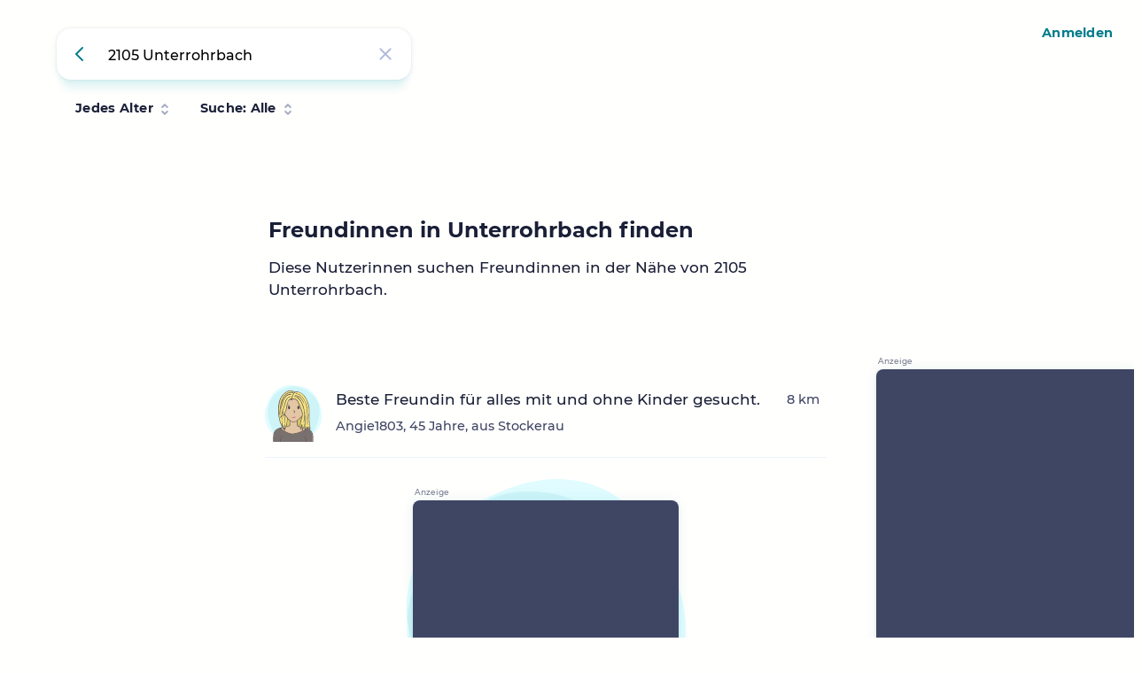

--- FILE ---
content_type: text/html; charset=UTF-8
request_url: https://www.beste-freundin-gesucht.at/2105-unterrohrbach
body_size: 14405
content:

                        



<!doctype html>
<html lang="de-at">
  <head>
    <meta charset="utf-8">
    <meta name="generator" content="Beste Freundin gesucht, Build versions/85f7642ed40b">
    <title>Freundinnen in 2105 Unterrohrbach finden</title>
    <base href="https://www.beste-freundin-gesucht.at/">
    <meta name="description" content="Lerne in Unterrohrbach nette Freundinnen kennen – perfekt zum Shoppen, Ausgehen oder einfach für einen netten Plausch. Beste Freundin gesucht – Von Mädels für Mädels.">
    <meta id="viewport" name="viewport" content="width=device-width, initial-scale=1, minimum-scale=1, maximum-scale=1, user-scalable=no, viewport-fit=cover">
    <link rel="preload" href="./assets/versions/85f7642ed40b/css/main.css" as="style" type="text/css">
    <link rel="manifest" href="manifest.json" crossorigin="use-credentials">
    <link rel="canonical" href="https://www.beste-freundin-gesucht.at/2105-unterrohrbach">
    <meta name="theme-color" content="#fffffd">
    <meta name="mobile-web-app-capable" content="yes">
    <meta name="apple-mobile-web-app-capable" content="yes">
    <meta name="apple-mobile-web-app-status-bar-style" content="default">
    <meta name="apple-mobile-web-app-title" content="Beste Freundin gesucht">
    <link rel="icon" type="image/x-icon" href="./assets/versions/85f7642ed40b/img/appicon/favicon.ico">
    <link rel="icon" type="image/png" sizes="48x48" href="./assets/versions/85f7642ed40b/img/appicon/favicon.png">
    <link rel="apple-touch-icon" href="./assets/versions/85f7642ed40b/img/appicon/beste-freundin-gesucht-icon-quadrat152.png">
    <link rel="apple-touch-icon-precomposed" sizes="76x76" href="./assets/versions/85f7642ed40b/img/appicon/beste-freundin-gesucht-icon-quadrat76.png">
    <link rel="apple-touch-icon-precomposed" sizes="120x120" href="./assets/versions/85f7642ed40b/img/appicon/beste-freundin-gesucht-icon-quadrat120.png">
    <link rel="apple-touch-icon-precomposed" sizes="152x152" href="./assets/versions/85f7642ed40b/img/appicon/beste-freundin-gesucht-icon-quadrat152.png">
    <link rel="apple-touch-icon-precomposed" sizes="167x167" href="./assets/versions/85f7642ed40b/img/appicon/beste-freundin-gesucht-icon-quadrat167.png">
    <link rel="apple-touch-icon-precomposed" sizes="180x180" href="./assets/versions/85f7642ed40b/img/appicon/beste-freundin-gesucht-icon-quadrat180.png">
    <link rel="apple-touch-startup-image" media="(min-width: 428px) and (min-height: 926px) and (-webkit-device-pixel-ratio: 3) and (orientation: landscape)" href="./assets/versions/85f7642ed40b/img/splashscreen/iPhone_14_Pro_Max__iPhone_14_Max__iPhone_13_Pro_Max__iPhone_12_Pro_Max_landscape.png">
    <link rel="apple-touch-startup-image" media="(min-width: 390px) and (min-height: 844px) and (-webkit-device-pixel-ratio: 3) and (orientation: landscape)" href="./assets/versions/85f7642ed40b/img/splashscreen/iPhone_14_Pro__iPhone_14__iPhone_13_Pro__iPhone_13__iPhone_12_Pro__iPhone_12_landscape.png">
    <link rel="apple-touch-startup-image" media="(min-width: 375px) and (min-height: 812px) and (-webkit-device-pixel-ratio: 3) and (orientation: landscape)" href="./assets/versions/85f7642ed40b/img/splashscreen/iPhone_13_mini__iPhone_12_mini__iPhone_11_Pro__iPhone_XS__iPhone_X_landscape.png">
    <link rel="apple-touch-startup-image" media="(min-width: 428px) and (min-height: 926px) and (-webkit-device-pixel-ratio: 3) and (orientation: portrait)" href="./assets/versions/85f7642ed40b/img/splashscreen/iPhone_14_Pro_Max__iPhone_14_Max__iPhone_13_Pro_Max__iPhone_12_Pro_Max_portrait.png">
    <link rel="apple-touch-startup-image" media="(min-width: 390px) and (min-height: 844px) and (-webkit-device-pixel-ratio: 3) and (orientation: portrait)" href="./assets/versions/85f7642ed40b/img/splashscreen/iPhone_14_Pro__iPhone_14__iPhone_13_Pro__iPhone_13__iPhone_12_Pro__iPhone_12_portrait.png">
    <link rel="apple-touch-startup-image" media="(min-width: 375px) and (min-height: 812px) and (-webkit-device-pixel-ratio: 3) and (orientation: portrait)" href="./assets/versions/85f7642ed40b/img/splashscreen/iPhone_13_mini__iPhone_12_mini__iPhone_11_Pro__iPhone_XS__iPhone_X_portrait.png">
    <link rel="icon" sizes="192x192" href="./assets/versions/85f7642ed40b/img/appicon/beste-freundin-gesucht-icon192.png">
    <meta name="msapplication-TileImage" content="./assets/versions/85f7642ed40b/img/appicon/beste-freundin-gesucht-icon144.png">
    <meta name="msapplication-TileColor" content="#fffffd">
    <meta property="og:type" content="website">
    <meta property="og:image" content="./assets/versions/85f7642ed40b/img/opengraph/beste-freundin-gesucht.jpg">
    <meta property="og:title" content="Freundinnen in 2105 Unterrohrbach finden">
    <meta property="og:url" content="https://www.beste-freundin-gesucht.at/2105-unterrohrbach">
    <meta property="og:description" content="Lerne in Unterrohrbach nette Freundinnen kennen – perfekt zum Shoppen, Ausgehen oder einfach für einen netten Plausch. Beste Freundin gesucht – Von Mädels für Mädels.">
    <meta property="og:locale" content="de_DE">
    <meta property="og:site_name" content="bestefreundingesucht.de">
    <meta name="twitter:card" content="summary_large_image">
    <meta name="twitter:creator" content="@bestefreundingesucht">
    <meta name="twitter:site" content="@bestefreundingesucht">
    <meta name="twitter:image" content="./assets/versions/85f7642ed40b/img/opengraph/beste-freundin-gesucht.jpg">
    <meta name="twitter:title" content="Freundinnen in 2105 Unterrohrbach finden">
    <meta name="twitter:description" content="Lerne in Unterrohrbach nette Freundinnen kennen – perfekt zum Shoppen, Ausgehen oder einfach für einen netten Plausch. Beste Freundin gesucht – Von Mädels für Mädels.">
    <link rel="start" title="Startseite" href="https://www.beste-freundin-gesucht.at/">
    <link rel="search" title="Umkreissuche" href="https://www.beste-freundin-gesucht.at/">
    <link rel="author" title="Über das Projekt" href="ueber">
    <link rel="contents" title="Inhaltsverzeichnis" href="sitemap">
    <link rel="help" title="Hilfe und Support" href="support">
    <meta name="robots" content="index,follow,noodp">
    <script type="application/ld+json">{"@context": "https://schema.org","@type": "BreadcrumbList","itemListElement": [{"@type": "ListItem","position": 1,"name": "Freundinnen in 2105 Unterrohrbach finden","item": "https://www.beste-freundin-gesucht.at/2105-unterrohrbach"}]}</script>
    <style>@font-face {font-family: 'BFG';font-style: normal;font-weight: 700;font-display: swap;src:  url('./assets/versions/85f7642ed40b/fonts/montserrat-v14-latin-700.woff2') format('woff2'),url('./assets/versions/85f7642ed40b/fonts/montserrat-v14-latin-700.woff') format('woff');}@font-face {font-family: 'BFG';font-style: normal;font-weight: 500;font-display: swap;src:  url('./assets/versions/85f7642ed40b/fonts/montserrat-v14-latin-500.woff2') format('woff2'),url('./assets/versions/85f7642ed40b/fonts/montserrat-v14-latin-500.woff') format('woff');}*, *:before, *:after {box-sizing: border-box;padding: 0;margin: 0;-webkit-font-smoothing: antialiased;}.hideonfirstpaint{visibility: hidden;}.bot .hideonfirstpaint{visibility: visible;}body,html{height: 100%;background: #fffffd;color: #193351;min-width: 320px;}html, body, textarea, input, button {font-family: 'BFG','Helvetica Neue', 'Helvetica', 'Arial';font-style: normal;font-weight: 500;font-size: 15px;line-height: 1.5;text-rendering: optimizeLegibility;}@media (min-width: 411px) {html, body, textarea, input, button {font-size: 16px;}}@media (min-width: 768px) {html, body, textarea, input, button {font-size: 17px;}}@media (min-width: 1920px) {html, body, textarea, input, button {font-size: 19px;}}.fade-in,footer{opacity: 0;}.bot .fade-in,.bot footer{opacity: 1;}@keyframes fade-in-from-bottom{from {opacity: 0;transform: translateY(12px);}50% {opacity: 0;}to {opacity: 1;transform: translateY(0);}}</style>
    <!-- First paint / document  -->
    <style>/* Basis-Stile und Box-Modell */*, *:before, *:after {box-sizing: border-box;padding: 0;margin: 0;-webkit-font-smoothing: antialiased;}.zipcode-search-icon-filter{display: none;}/* Suchleiste */.zipcode-search {opacity: 0;position: relative;border-radius: 4px;height: 58px;width: calc(100vw - 32px);max-width: 400px;animation: fade-in-from-bottom 0.5s ease-in-out forwards;transform: none !important;}.zipcode-search .ac {width: 100%;font-style: normal;font-size: 14px;font-weight: 500;border: 0;border-bottom: 3px solid transparent;border-radius: 16px;padding: 21px 58px 15px 24px;line-height: 19px;box-shadow: 0 16px 10px -5px rgb(0 164 186 / 10%), 0 0 3px 0 rgb(35 40 72 / 10%), 0 2px 8px 0 rgb(0 164 186 / 10%);outline: none;-webkit-tap-highlight-color: var(--color-highlight);-webkit-appearance: none;}@media (min-width: 411px) {.zipcode-search .ac {font-size: 16px;}}.zipcode-search-loading {opacity: 0;transition: opacity .75s;}.zipcode-search-icon {position: absolute;height: 58px;width: 58px;display: flex;justify-content: center;align-items: center;top: 0;z-index: 50;transition: opacity .2s;}.zipcode-search-icon-back {left: 0;}.zipcode-search-icon-delete {right: 0;}.zipcode-search-icon-search {right: 0;opacity: 0;}.fade-in, footer, #freundinnen-suche-filter {opacity: 0;}#freundinnen-suche-filter {border-top: 1px solid transparent;}@keyframes fade-in-from-bottom {from {opacity: 0;transform: translateY(12px);}50% {opacity: 0;}to {opacity: 1;transform: translateY(0);}}/* Platzierung der Suchleiste */#freundinnen-im-umkreis {padding: 64px 16px 0 16px;position: fixed;}@media (min-width: 376px) {#freundinnen-im-umkreis {padding: 64px 24px 0 24px;}#freundinnen-im-umkreis .zipcode-search {width: calc(100vw - 48px);}}@media (min-width: 948px) {#freundinnen-im-umkreis {padding: 32px 64px 0 64px;}}@media (min-width: 1440px) {#freundinnen-im-umkreis {padding: 48px 96px 0 96px;}}@media (min-width: 1620px) {#freundinnen-im-umkreis {padding: 64px 128px 0 128px;}}@media (min-width: 1920px) {#freundinnen-im-umkreis {padding: 80px 160px 0 160px;}}.loggedin #freundinnen-im-umkreis {padding-top: 16px;}@media (min-width: 376px) {.loggedin #freundinnen-im-umkreis {padding-top: 24px;}}#freundinnen-im-umkreis .zipcode-search .ac {padding-left: 58px !important;}</style>
</head>
<body>

    <div id="freundinnen-im-umkreis-observer"></div>
    <header id="freundinnen-im-umkreis">
        <form id="suche-freundin" class="zipcode-search">
            <a href="." class="zipcode-search-icon zipcode-search-icon-back" title="Freundinnen finden" aria-label="Freundinnen finden" tabindex="-1">
                <svg xmlns="http://www.w3.org/2000/svg" width="18" height="18" viewBox="0 0 18 18">
                    <path fill="#007b89" fill-rule="evenodd" d="M5,13 L14,13 C14.5522847,13 15,13.4477153 15,14 C15,14.5522847 14.5522847,15 14,15 L4,15 C3.44771525,15 3,14.5522847 3,14 L3,4 C3,3.44771525 3.44771525,3 4,3 C4.55228475,3 5,3.44771525 5,4 L5,13 Z" transform="rotate(45 9 9)"/>
                </svg>
            </a>
            <input name="search" class="ac input-text" type="text" autocomplete="off" aria-label="Suche nach neuer Freundin per Postleitzahl" aria-autocomplete="list" placeholder="Mit deiner Postleitzahl suchen" maxlength="50" value="2105 Unterrohrbach" data-alias="2105-unterrohrbach">
            <a href="." class="zipcode-search-icon zipcode-search-icon-search" aria-label="Suche starten" title="Suche starten" tabindex="-1">
                <svg xmlns="http://www.w3.org/2000/svg" width="24" height="24" viewBox="0 0 24 24">
                    <path fill="#007b89" fill-rule="evenodd" d="M16.8265,14.8465 L21.5358368,19.5566631 C22.0823226,20.1032448 22.0822449,20.9893511 21.5356632,21.5358369 C21.5356088,21.5358913 21.5355544,21.5359456 21.5355,21.536 C20.9886977,22.0825262 20.1024143,22.0824143 19.55575,21.53575 L14.8455,16.8255 L14.8455,16.8255 C13.4435,17.8545 11.7485,18.4745 9.9745,18.4745 C5.4745,18.4745 1.4745,14.4745 1.4745,9.9745 C1.4745,5.4745 5.4745,1.4745 9.9745,1.4745 C14.4745,1.4745 18.4745,5.4745 18.4745,9.9745 C18.4745,11.7475 17.8545,13.4425 16.8265,14.8465 Z M9.9745,16.4745 C13.4745,16.4745 16.4745,13.4745 16.4745,9.9745 C16.4745,6.4745 13.4745,3.4745 9.9745,3.4745 C6.4745,3.4745 3.4745,6.4745 3.4745,9.9745 C3.4745,13.4745 6.4745,16.4745 9.9745,16.4745 Z"/>
                </svg>
            </a>
            <a href="." class="zipcode-search-icon zipcode-search-icon-delete" aria-label="Sucheingabe löschen" title="Sucheingabe löschen" tabindex="-1">
                <svg xmlns="http://www.w3.org/2000/svg" width="18" height="18" viewBox="0 0 18 18">
                    <path fill="#B3B9DB" fill-rule="evenodd" d="M9,0 C9.55228475,0 10,0.44771525 10,1 L10,7.999 L17,8 C17.5522847,8 18,8.44771525 18,9 C18,9.55228475 17.5522847,10 17,10 L10,10 L10,17 C10,17.5522847 9.55228475,18 9,18 C8.44771525,18 8,17.5522847 8,17 L8,10 L1,10 C0.44771525,10 0,9.55228475 0,9 C0,8.44771525 0.44771525,8 1,8 L8,8 L8,1 C8,0.44771525 8.44771525,0 9,0 Z" transform="rotate(45 9 9)"/>
                </svg>
            </a>
            <a href="." class="zipcode-search-icon zipcode-search-icon-filter" aria-label="Filter öffnen" title="Filter öffnen" tabindex="-1" >
                <svg xmlns="http://www.w3.org/2000/svg" width="18" height="18" viewBox="0 0 18 18">
                    <path fill="#B3B9DB" d="M6.76833177,9.88888889 C8.42507795,9.88888889 9.81716706,11.0220203 10.2118718,12.5555556 L16.1104936,12.5555556 C16.6017544,12.5555556 17,12.950102 17,13.4444444 C17,13.9353642 16.6022496,14.3333333 16.1104936,14.3333333 L10.2118718,14.3333333 C9.81716706,15.8668686 8.42507795,17 6.76833177,17 C5.1115856,17 3.71949647,15.8668686 3.32479176,14.3333333 L1.88950634,14.3333333 C1.39824555,14.3333333 1,13.9387868 1,13.4444444 C1,12.9535247 1.39775042,12.5555556 1.88950634,12.5555556 L3.32479176,12.5555556 C3.71949647,11.0220203 5.1115856,9.88888889 6.76833177,9.88888889 Z M6.7652796,11.6666667 C5.78344004,11.6666667 4.98750182,12.4626049 4.98750182,13.4444444 C4.98750182,14.426284 5.78344004,15.2222222 6.7652796,15.2222222 C7.74711915,15.2222222 8.54305737,14.426284 8.54305737,13.4444444 C8.54305737,12.4626049 7.74711915,11.6666667 6.7652796,11.6666667 Z M11.2316682,1 C9.57492205,1 8.18283294,2.13313138 7.78812823,3.66666667 L1.88950636,3.66666667 C1.39824556,3.66666667 1,4.06121316 1,4.55555556 C1,5.04647533 1.3977504,5.44444444 1.88950636,5.44444444 L7.78812823,5.44444444 C8.18283294,6.97797973 9.57492205,8.11111111 11.2316682,8.11111111 C12.8884144,8.11111111 14.2805035,6.97797973 14.6752082,5.44444444 L16.1104937,5.44444444 C16.6017544,5.44444444 17,5.04989796 17,4.55555556 C17,4.06463578 16.6022496,3.66666667 16.1104937,3.66666667 L14.6752082,3.66666667 C14.2805035,2.13313138 12.8884144,1 11.2316682,1 Z M11.2347204,2.77777778 C12.21656,2.77777778 13.0124982,3.573716 13.0124982,4.55555556 C13.0124982,5.53739511 12.21656,6.33333333 11.2347204,6.33333333 C10.2528808,6.33333333 9.45694263,5.53739511 9.45694263,4.55555556 C9.45694263,3.573716 10.2528808,2.77777778 11.2347204,2.77777778 Z"/>
                </svg>
            </a>
            <span class="zipcode-search-loading"></span>
        </form>
        <nav id="freundinnen-suche-filter">
            <a onclick="window.bfgSearch.openFilter(event,'alter')" href="2105-unterrohrbach#alter" aria-label="Filter nach Alter anzeigen" class="freundinnen-suche-filter button-link">
                 Jedes Alter             </a>
            <a onclick="window.bfgSearch.openFilter(event,'suche')" href="2105-unterrohrbach#suche" aria-label="Filter nach Suchart anzeigen" class="freundinnen-suche-filter button-link">
                Suche: Alle            </a>
        </nav>
    </header>
    <script>
        // Search Settings für JavaScript (inline - einfacher als data-Attribute)
        const searchSettings = {
            location: 'Unterrohrbach',
            query: '2105-unterrohrbach'
        };
    </script>

    <main class="hideonfirstpaint" id="search-results">
        <section class="pl grid grid-sidebar-right" id="pl-freundinnen">
            <div class="pl-headline">
                                    <h1 class="pl-headline-headline headline-mid">Freundinnen in Unterrohrbach finden</h1>
                                                    <h2>Diese Nutzerinnen suchen Freundinnen in der Nähe von 2105 Unterrohrbach.</h2>
                
            </div>
            <ul class="pl-container pl-container-distance js-users-list">
                                <li class="pl-i"><a href="angie1803-368628" class="pl-i-link" onclick="window.bfgSearch.loadProfile(event,this)" aria-label="Profil von Angie1803, 45 Jahre, aus Stockerau"><div class="pl-i-loadingbar loadingbar loading"></div><img class="pl-i-img" src="assets/avatar/f1sc11o3oc36h9hc3mu4e9.svg" loading="lazy" decoding="async" height="64" width="64" alt="Profilbild"><h3 class="pl-i-text headline-small">Beste Freundin für alles mit und ohne Kinder gesucht.</h3><p class="pl-i-desc">Angie1803, 45 Jahre, aus Stockerau</p><div class="pl-i-distance font-small">8 km</div></a></li>
                <li class="pl-ad bfgad-wrapper"><ins class="bfgad" data-ad-network-provider="AdSense" data-ad-client="ca-pub-2016311748571252" data-ad-slot="4715182937" data-ad-channel="suche-liste-trenner"></ins></li><li class="pl-i"><a href="gaertnerin-375892" class="pl-i-link" onclick="window.bfgSearch.loadProfile(event,this)" aria-label="Profil von G&amp;auml;rtnerin, 58 Jahre, aus Korneuburg"><div class="pl-i-loadingbar loadingbar loading"></div><img class="pl-i-img" src="assets/avatar/f1sc13o10oc3h13hc14mu3e12.svg" loading="lazy" decoding="async" height="64" width="64" alt="Profilbild"><h3 class="pl-i-text headline-small">nette Freundin im Raum Korneuburg gesucht</h3><p class="pl-i-desc">Gärtnerin, 58 Jahre, aus Korneuburg</p><div class="pl-i-distance font-small">8 km</div></a></li>
                <li class="pl-i"><a href="anita01-150073" class="pl-i-link" onclick="window.bfgSearch.loadProfile(event,this)" aria-label="Profil von Anita01, 50 Jahre, aus Stockerau"><div class="pl-i-loadingbar loadingbar loading"></div><img class="pl-i-img" src="assets/avatar/f2sc9o8oc18h19hc16mu2e9.svg" loading="lazy" decoding="async" height="64" width="64" alt="Profilbild"><h3 class="pl-i-text headline-small">Nette ehrliche Freundin gesucht!</h3><p class="pl-i-desc">Anita01, 50 Jahre, aus Stockerau</p><div class="pl-i-distance font-small">8 km</div></a></li>
                <li class="pl-ad bfgad-wrapper"><ins class="bfgad" data-ad-network-provider="AdSense" data-ad-client="ca-pub-2016311748571252" data-ad-slot="4715182937" data-ad-channel="suche-liste-trenner"></ins></li><li class="pl-i"><a href="karin-anna-377771" class="pl-i-link" onclick="window.bfgSearch.loadProfile(event,this)" aria-label="Profil von Karin Anna, 49 Jahre, aus Klosterneuburg"><div class="pl-i-loadingbar loadingbar loading"></div><img class="pl-i-img" src="assets/avatar/f1sc9o9oc31h19hc13mu2e9.svg" loading="lazy" decoding="async" height="64" width="64" alt="Profilbild"><h3 class="pl-i-text headline-small">Nette Freundin gesucht</h3><p class="pl-i-desc">Karin Anna, 49 Jahre, aus Klosterneuburg</p><div class="pl-i-distance font-small">10 km</div></a></li>
                <li class="pl-i"><a href="silke83-314165" class="pl-i-link" onclick="window.bfgSearch.loadProfile(event,this)" aria-label="Profil von Silke83, 42 Jahre, aus Klein-Engersdorf"><div class="pl-i-loadingbar loadingbar loading"></div><img class="pl-i-img" src="assets/avatar/f2sc11o13oc12h9hc4mu1e1.svg" loading="lazy" decoding="async" height="64" width="64" alt="Profilbild"><h3 class="pl-i-text headline-small">Lebenslustig und empatisch</h3><p class="pl-i-desc">Silke83, 42 Jahre, aus Klein-Engersdorf</p><div class="pl-i-distance font-small">13 km</div></a></li>
                <li class="pl-ad bfgad-wrapper"><ins class="bfgad" data-ad-network-provider="AdSense" data-ad-client="ca-pub-2016311748571252" data-ad-slot="4715182937" data-ad-channel="suche-liste-trenner"></ins></li><li class="pl-i"><a href="claudia-313156" class="pl-i-link" onclick="window.bfgSearch.loadProfile(event,this)" aria-label="Profil von Claudia, 52 Jahre, aus Klein-Engersdorf"><div class="pl-i-loadingbar loadingbar loading"></div><img class="pl-i-img" src="assets/avatar/f4sc9o6oc38h9hc20mu4e11.svg" loading="lazy" decoding="async" height="64" width="64" alt="Profilbild"><h3 class="pl-i-text headline-small">Claudia_49</h3><p class="pl-i-desc">Claudia, 52 Jahre, aus Klein-Engersdorf</p><div class="pl-i-distance font-small">13 km</div></a></li>
                <li class="pl-i"><a href="merlina-382863" class="pl-i-link" onclick="window.bfgSearch.loadProfile(event,this)" aria-label="Profil von Merlina, 63 Jahre, aus Wien, D&amp;ouml;bling"><div class="pl-i-loadingbar loadingbar loading"></div><img class="pl-i-img" src="assets/avatar/f1sc4o5oc24h9hc14mu6e10.svg" loading="lazy" decoding="async" height="64" width="64" alt="Profilbild"><h3 class="pl-i-text headline-small">Ich, 63, suche eine warmherzige Freundin mit Empathie</h3><p class="pl-i-desc">Merlina, 63 Jahre, aus Wien, Döbling</p><div class="pl-i-distance font-small">14 km</div></a></li>
                </ul><aside class="bfgad-sidebar bfgad-wrapper"><ins class="bfgad" data-ad-network-provider="AdSense" data-ad-client="ca-pub-2016311748571252" data-ad-slot="1228236204" data-ad-channel="suche-sidebar"></ins></aside></section><section class="pl grid grid-sidebar-right"><ul class="pl-container pl-container-distance js-users-list"><li class="pl-i"><a href="adrienn-376661" class="pl-i-link" onclick="window.bfgSearch.loadProfile(event,this)" aria-label="Profil von Adrienn, 46 Jahre, aus Wien, D&amp;ouml;bling"><div class="pl-i-loadingbar loadingbar loading"></div><img class="pl-i-img" src="assets/avatar/f2sc1o15oc16h2hc18mu5e1.svg" loading="lazy" decoding="async" height="64" width="64" alt="Profilbild"><h3 class="pl-i-text headline-small">Ich möchte neue Freundschaften schließen, Frauen , Gleichgesinnten.</h3><p class="pl-i-desc">Adrienn, 46 Jahre, aus Wien, Döbling</p><div class="pl-i-distance font-small">14 km</div></a></li>
                <li class="pl-i"><a href="steffi-151891" class="pl-i-link" onclick="window.bfgSearch.loadProfile(event,this)" aria-label="Profil von -Steffi-, 33 Jahre, aus Wien, D&amp;ouml;bling"><div class="pl-i-loadingbar loadingbar loading"></div><img class="pl-i-img" src="assets/avatar/f1sc11o9oc36h20hc4mu8e1.svg" loading="lazy" decoding="async" height="64" width="64" alt="Profilbild"><h3 class="pl-i-text headline-small">Viel lachen und rumalbern</h3><p class="pl-i-desc">-Steffi-, 33 Jahre, aus Wien, Döbling</p><div class="pl-i-distance font-small">14 km</div></a></li>
                <li class="pl-ad bfgad-wrapper"><ins class="bfgad" data-ad-network-provider="AdSense" data-ad-client="ca-pub-2016311748571252" data-ad-slot="4715182937" data-ad-channel="suche-liste-trenner"></ins></li><li class="pl-i"><a href="romy-330855" class="pl-i-link" onclick="window.bfgSearch.loadProfile(event,this)" aria-label="Profil von Romy, 42 Jahre, aus Wien, D&amp;ouml;bling"><div class="pl-i-loadingbar loadingbar loading"></div><img class="pl-i-img" src="assets/avatar/f1sc2o8oc1h10hc8mu5e7.svg" loading="lazy" decoding="async" height="64" width="64" alt="Profilbild"><h3 class="pl-i-text headline-small">Auf der Suche nach einer Besten Freundin fürs Leben!</h3><p class="pl-i-desc">Romy, 42 Jahre, aus Wien, Döbling</p><div class="pl-i-distance font-small">14 km</div></a></li>
                <li class="pl-i"><a href="claudia-333204" class="pl-i-link" onclick="window.bfgSearch.loadProfile(event,this)" aria-label="Profil von Claudia, 62 Jahre, aus Wien, D&amp;ouml;bling"><div class="pl-i-loadingbar loadingbar loading"></div><img class="pl-i-img" src="assets/avatar/f1sc7o5oc36h12hc14mu2e12.svg" loading="lazy" decoding="async" height="64" width="64" alt="Profilbild"><h3 class="pl-i-text headline-small">Freundin für Gespräche, Unternehmungen mit oder ohne Hund gesucht</h3><p class="pl-i-desc">Claudia, 62 Jahre, aus Wien, Döbling</p><div class="pl-i-distance font-small">14 km</div></a></li>
                <li class="pl-ad bfgad-wrapper"><ins class="bfgad" data-ad-network-provider="AdSense" data-ad-client="ca-pub-2016311748571252" data-ad-slot="4715182937" data-ad-channel="suche-liste-trenner"></ins></li><li class="pl-i"><a href="susanne-341074" class="pl-i-link" onclick="window.bfgSearch.loadProfile(event,this)" aria-label="Profil von SUSANNE, 54 Jahre, aus Wien"><div class="pl-i-loadingbar loadingbar loading"></div><img class="pl-i-img" src="assets/avatar/f2sc14o3oc13h13hc18mu3e9.svg" loading="lazy" decoding="async" height="64" width="64" alt="Profilbild"><h3 class="pl-i-text headline-small">Freundinnen</h3><p class="pl-i-desc">SUSANNE, 54 Jahre, aus Wien</p><div class="pl-i-distance font-small">15 km</div></a></li>
                <li class="pl-i"><a href="colette-151730" class="pl-i-link" onclick="window.bfgSearch.loadProfile(event,this)" aria-label="Profil von Colette, 42 Jahre, aus Wien"><div class="pl-i-loadingbar loadingbar loading"></div><img class="pl-i-img" src="assets/avatar/f1sc10o4oc19h9hc14mu4e10.svg" loading="lazy" decoding="async" height="64" width="64" alt="Profilbild"><h3 class="pl-i-text headline-small">Generation Sex and the City,  tierlieb sucht ehrliche Freundschaft</h3><p class="pl-i-desc">Colette, 42 Jahre, aus Wien</p><div class="pl-i-distance font-small">15 km</div></a></li>
                <li class="pl-ad bfgad-wrapper"><ins class="bfgad" data-ad-network-provider="AdSense" data-ad-client="ca-pub-2016311748571252" data-ad-slot="4715182937" data-ad-channel="suche-liste-trenner"></ins></li><li class="pl-i"><a href="albertie-375841" class="pl-i-link" onclick="window.bfgSearch.loadProfile(event,this)" aria-label="Profil von Albertie, 62 Jahre, aus Wien, Hernals"><div class="pl-i-loadingbar loadingbar loading"></div><img class="pl-i-img" src="assets/avatar/f1sc6o2oc30h20hc16mu6e8.svg" loading="lazy" decoding="async" height="64" width="64" alt="Profilbild"><h3 class="pl-i-text headline-small">Freundinen gesucht fur gemeinsame Aktivitäten</h3><p class="pl-i-desc">Albertie, 62 Jahre, aus Wien, Hernals</p><div class="pl-i-distance font-small">16 km</div></a></li>
                <li class="pl-i"><a href="ines-385284" class="pl-i-link" onclick="window.bfgSearch.loadProfile(event,this)" aria-label="Profil von Ines, 43 Jahre, aus Wien, Hernals"><div class="pl-i-loadingbar loadingbar loading"></div><img class="pl-i-img" src="assets/avatar/f1sc10o9oc15h1hc15mu7e2.svg" loading="lazy" decoding="async" height="64" width="64" alt="Profilbild"><h3 class="pl-i-text headline-small">Gute Freundin gesucht</h3><p class="pl-i-desc">Ines, 43 Jahre, aus Wien, Hernals</p><div class="pl-i-distance font-small">16 km</div></a></li>
                </ul><aside class="bfgad-sidebar bfgad-wrapper"><ins class="bfgad" data-ad-network-provider="AdSense" data-ad-client="ca-pub-2016311748571252" data-ad-slot="1228236204" data-ad-channel="suche-sidebar"></ins></aside></section><section class="pl grid grid-sidebar-right"><ul class="pl-container pl-container-distance js-users-list"><li class="pl-i"><a href="lilly-381293" class="pl-i-link" onclick="window.bfgSearch.loadProfile(event,this)" aria-label="Profil von Lilly, 36 Jahre, aus Wien, Hernals"><div class="pl-i-loadingbar loadingbar loading"></div><img class="pl-i-img" src="assets/avatar/f2sc13o15oc36h2hc17mu6e12.svg" loading="lazy" decoding="async" height="64" width="64" alt="Profilbild"><h3 class="pl-i-text headline-small">Hi meine Interessen sind kochen,,  neues ausprobieren, Kurse besuchen.</h3><p class="pl-i-desc">Lilly, 36 Jahre, aus Wien, Hernals</p><div class="pl-i-distance font-small">16 km</div></a></li>
                <li class="pl-i"><a href="lorena-151899" class="pl-i-link" onclick="window.bfgSearch.loadProfile(event,this)" aria-label="Profil von Lorena, 25 Jahre, aus Wien, Hernals"><div class="pl-i-loadingbar loadingbar loading"></div><img class="pl-i-img" src="assets/avatar/f2sc14o15oc23h2hc5mu8e12.svg" loading="lazy" decoding="async" height="64" width="64" alt="Profilbild"><h3 class="pl-i-text headline-small">Neue Freunde gesucht!</h3><p class="pl-i-desc">Lorena, 25 Jahre, aus Wien, Hernals</p><div class="pl-i-distance font-small">16 km</div></a></li>
                <li class="pl-ad bfgad-wrapper"><ins class="bfgad" data-ad-network-provider="AdSense" data-ad-client="ca-pub-2016311748571252" data-ad-slot="4715182937" data-ad-channel="suche-liste-trenner"></ins></li><li class="pl-i"><a href="sookie-385701" class="pl-i-link" onclick="window.bfgSearch.loadProfile(event,this)" aria-label="Profil von Sookie, 49 Jahre, aus Wien"><div class="pl-i-loadingbar loadingbar loading"></div><img class="pl-i-img" src="assets/avatar/f2sc5o8oc35h9hc19mu8e3.svg" loading="lazy" decoding="async" height="64" width="64" alt="Profilbild"><h3 class="pl-i-text headline-small">Suche Freundin für Freizeit und Reisen</h3><p class="pl-i-desc">Sookie, 49 Jahre, aus Wien</p><div class="pl-i-distance font-small">17 km</div></a></li>
                <li class="pl-i"><a href="einfach-tina-338818" class="pl-i-link" onclick="window.bfgSearch.loadProfile(event,this)" aria-label="Profil von einfach Tina, 56 Jahre, aus Wien, Penzing"><div class="pl-i-loadingbar loadingbar loading"></div><img class="pl-i-img" src="assets/avatar/f1sc2o4oc11h11hc8mu4e1.svg" loading="lazy" decoding="async" height="64" width="64" alt="Profilbild"><h3 class="pl-i-text headline-small">Freundin für einfach nur alles was Spaß macht gesucht</h3><p class="pl-i-desc">einfach Tina, 56 Jahre, aus Wien, Penzing</p><div class="pl-i-distance font-small">17 km</div></a></li>
                <li class="pl-ad bfgad-wrapper"><ins class="bfgad" data-ad-network-provider="AdSense" data-ad-client="ca-pub-2016311748571252" data-ad-slot="4715182937" data-ad-channel="suche-liste-trenner"></ins></li><li class="pl-i"><a href="coeur-de-lion-360717" class="pl-i-link" onclick="window.bfgSearch.loadProfile(event,this)" aria-label="Profil von coeur de lion, 37 Jahre, aus Wien"><div class="pl-i-loadingbar loadingbar loading"></div><img class="pl-i-img" src="assets/avatar/f3sc3o15oc24h9hc5mu3e12.svg" loading="lazy" decoding="async" height="64" width="64" alt="Profilbild"><h3 class="pl-i-text headline-small">Ehrliche, authentische Freundschaft gesucht</h3><p class="pl-i-desc">coeur de lion, 37 Jahre, aus Wien</p><div class="pl-i-distance font-small">17 km</div></a></li>
                <li class="pl-i"><a href="pearl01-380268" class="pl-i-link" onclick="window.bfgSearch.loadProfile(event,this)" aria-label="Profil von pearl01, 24 Jahre, aus Wien"><div class="pl-i-loadingbar loadingbar loading"></div><img class="pl-i-img" src="assets/avatar/f1sc3o19oc12h9hc6mu4e9.svg" loading="lazy" decoding="async" height="64" width="64" alt="Profilbild"><h3 class="pl-i-text headline-small">Auf der Suche nach echten Freundschaften</h3><p class="pl-i-desc">pearl01, 24 Jahre, aus Wien</p><div class="pl-i-distance font-small">17 km</div></a></li>
                <li class="pl-ad bfgad-wrapper"><ins class="bfgad" data-ad-network-provider="AdSense" data-ad-client="ca-pub-2016311748571252" data-ad-slot="4715182937" data-ad-channel="suche-liste-trenner"></ins></li><li class="pl-i"><a href="vani-355479" class="pl-i-link" onclick="window.bfgSearch.loadProfile(event,this)" aria-label="Profil von Vani, 24 Jahre, aus Wien, W&amp;auml;hring"><div class="pl-i-loadingbar loadingbar loading"></div><img class="pl-i-img" src="assets/avatar/f3sc1o14oc4h13hc14mu7e6.svg" loading="lazy" decoding="async" height="64" width="64" alt="Profilbild"><h3 class="pl-i-text headline-small">Suche beste Freundin</h3><p class="pl-i-desc">Vani, 24 Jahre, aus Wien, Währing</p><div class="pl-i-distance font-small">17 km</div></a></li>
                <li class="pl-i"><a href="sonnenschein-364646" class="pl-i-link" onclick="window.bfgSearch.loadProfile(event,this)" aria-label="Profil von Sonnenschein, 57 Jahre, aus Wien"><div class="pl-i-loadingbar loadingbar loading"></div><img class="pl-i-img" src="assets/avatar/f4sc6o16oc33h1hc8mu5e13.svg" loading="lazy" decoding="async" height="64" width="64" alt="Profilbild"><h3 class="pl-i-text headline-small">Suche nette Bekanntschaften</h3><p class="pl-i-desc">Sonnenschein, 57 Jahre, aus Wien</p><div class="pl-i-distance font-small">18 km</div></a></li>
                </ul><aside class="bfgad-sidebar bfgad-wrapper"><ins class="bfgad" data-ad-network-provider="AdSense" data-ad-client="ca-pub-2016311748571252" data-ad-slot="1228236204" data-ad-channel="suche-sidebar"></ins></aside></section><section class="pl grid grid-sidebar-right"><ul class="pl-container pl-container-distance js-users-list"><li class="pl-i"><a href="bibi-150829" class="pl-i-link" onclick="window.bfgSearch.loadProfile(event,this)" aria-label="Profil von Bibi, 25 Jahre, aus Wien"><div class="pl-i-loadingbar loadingbar loading"></div><img class="pl-i-img" src="assets/avatar/f4sc3o14oc19h2hc7mu3e2.svg" loading="lazy" decoding="async" height="64" width="64" alt="Profilbild"><h3 class="pl-i-text headline-small">Ich würde mich auf eine neue Freundin freuen.</h3><p class="pl-i-desc">Bibi, 25 Jahre, aus Wien</p><div class="pl-i-distance font-small">18 km</div></a></li>
                <li class="pl-i"><a href="sonnenschein-308360" class="pl-i-link" onclick="window.bfgSearch.loadProfile(event,this)" aria-label="Profil von Sonnenschein, 62 Jahre, aus Wien"><div class="pl-i-loadingbar loadingbar loading"></div><img class="pl-i-img" src="assets/avatar/f1sc8o18oc32h9hc10mu2e13.svg" loading="lazy" decoding="async" height="64" width="64" alt="Profilbild"><h3 class="pl-i-text headline-small">Freundin gesucht</h3><p class="pl-i-desc">Sonnenschein, 62 Jahre, aus Wien</p><div class="pl-i-distance font-small">18 km</div></a></li>
                <li class="pl-ad bfgad-wrapper"><ins class="bfgad" data-ad-network-provider="AdSense" data-ad-client="ca-pub-2016311748571252" data-ad-slot="4715182937" data-ad-channel="suche-liste-trenner"></ins></li><li class="pl-i"><a href="liisa_-303598" class="pl-i-link" onclick="window.bfgSearch.loadProfile(event,this)" aria-label="Profil von Liisa_, 31 Jahre, aus Wien"><div class="pl-i-loadingbar loadingbar loading"></div><img class="pl-i-img" src="assets/avatar/f1sc7o17oc9h2hc5mu3e13.svg" loading="lazy" decoding="async" height="64" width="64" alt="Profilbild"><h3 class="pl-i-text headline-small">Suche nette und unternehmungslustige Freundin</h3><p class="pl-i-desc">Liisa_, 31 Jahre, aus Wien</p><div class="pl-i-distance font-small">18 km</div></a></li>
                <li class="pl-i"><a href="betty92-383877" class="pl-i-link" onclick="window.bfgSearch.loadProfile(event,this)" aria-label="Profil von Betty92, 33 Jahre, aus Wien"><div class="pl-i-loadingbar loadingbar loading"></div><img class="pl-i-img" src="assets/avatar/f2sc8o6oc7h9hc5mu3e13.svg" loading="lazy" decoding="async" height="64" width="64" alt="Profilbild"><h3 class="pl-i-text headline-small">Suche beste Freundin fürs Leben</h3><p class="pl-i-desc">Betty92, 33 Jahre, aus Wien</p><div class="pl-i-distance font-small">18 km</div></a></li>
                <li class="pl-ad bfgad-wrapper"><ins class="bfgad" data-ad-network-provider="AdSense" data-ad-client="ca-pub-2016311748571252" data-ad-slot="4715182937" data-ad-channel="suche-liste-trenner"></ins></li><li class="pl-i"><a href="niki-360304" class="pl-i-link" onclick="window.bfgSearch.loadProfile(event,this)" aria-label="Profil von Niki, 60 Jahre, aus Wien"><div class="pl-i-loadingbar loadingbar loading"></div><img class="pl-i-img" src="assets/avatar/f1sc6o10oc11h2hc3mu4e9.svg" loading="lazy" decoding="async" height="64" width="64" alt="Profilbild"><h3 class="pl-i-text headline-small">Suche Freundin für nette Unterhaltung</h3><p class="pl-i-desc">Niki, 60 Jahre, aus Wien</p><div class="pl-i-distance font-small">18 km</div></a></li>
                <li class="pl-i"><a href="brianna-309076" class="pl-i-link" onclick="window.bfgSearch.loadProfile(event,this)" aria-label="Profil von BriAnna, 68 Jahre, aus Wien"><div class="pl-i-loadingbar loadingbar loading"></div><img class="pl-i-img" src="assets/avatar/f1sc6o2oc20h3hc5mu4e1.svg" loading="lazy" decoding="async" height="64" width="64" alt="Profilbild"><h3 class="pl-i-text headline-small">Herzerfrischende Gespräche und gemeinsame Spaziergänge</h3><p class="pl-i-desc">BriAnna, 68 Jahre, aus Wien</p><div class="pl-i-distance font-small">18 km</div></a></li>
                <li class="pl-ad bfgad-wrapper"><ins class="bfgad" data-ad-network-provider="AdSense" data-ad-client="ca-pub-2016311748571252" data-ad-slot="4715182937" data-ad-channel="suche-liste-trenner"></ins></li><li class="pl-i"><a href="vani-357477" class="pl-i-link" onclick="window.bfgSearch.loadProfile(event,this)" aria-label="Profil von Vani, 31 Jahre, aus Wien"><div class="pl-i-loadingbar loadingbar loading"></div><img class="pl-i-img" src="assets/avatar/f1sc7o19oc28h9hc4mu1e11.svg" loading="lazy" decoding="async" height="64" width="64" alt="Profilbild"><h3 class="pl-i-text headline-small">gute Freundin gesucht</h3><p class="pl-i-desc">Vani, 31 Jahre, aus Wien</p><div class="pl-i-distance font-small">18 km</div></a></li>
                <li class="pl-i"><a href="dagmar-356410" class="pl-i-link" onclick="window.bfgSearch.loadProfile(event,this)" aria-label="Profil von Dagmar, 61 Jahre, aus Wien"><div class="pl-i-loadingbar loadingbar loading"></div><img class="pl-i-img" src="assets/avatar/f1sc7o2oc22h7hc15mu2e5.svg" loading="lazy" decoding="async" height="64" width="64" alt="Profilbild"><h3 class="pl-i-text headline-small">Bekanntschaft für Unternehmungen gesucht</h3><p class="pl-i-desc">Dagmar, 61 Jahre, aus Wien</p><div class="pl-i-distance font-small">18 km</div></a></li>
                </ul><aside class="bfgad-sidebar bfgad-wrapper"><ins class="bfgad" data-ad-network-provider="AdSense" data-ad-client="ca-pub-2016311748571252" data-ad-slot="1228236204" data-ad-channel="suche-sidebar"></ins></aside></section><section class="pl grid grid-sidebar-right"><ul class="pl-container pl-container-distance js-users-list"><li class="pl-i"><a href="valice-381051" class="pl-i-link" onclick="window.bfgSearch.loadProfile(event,this)" aria-label="Profil von Valice, 40 Jahre, aus Wien"><div class="pl-i-loadingbar loadingbar loading"></div><img class="pl-i-img" src="assets/avatar/f1sc10o8oc35h19hc5mu4e12.svg" loading="lazy" decoding="async" height="64" width="64" alt="Profilbild"><h3 class="pl-i-text headline-small">Gute Freundin gesucht</h3><p class="pl-i-desc">Valice, 40 Jahre, aus Wien</p><div class="pl-i-distance font-small">18 km</div></a></li>
                <li class="pl-i"><a href="michi1988-376705" class="pl-i-link" onclick="window.bfgSearch.loadProfile(event,this)" aria-label="Profil von Michi1988, 37 Jahre, aus Wien"><div class="pl-i-loadingbar loadingbar loading"></div><img class="pl-i-img" src="assets/avatar/f3sc13o4oc38h9hc16mu2e6.svg" loading="lazy" decoding="async" height="64" width="64" alt="Profilbild"><h3 class="pl-i-text headline-small">Suche nach Freundinnen für tiefgehende Gespräche</h3><p class="pl-i-desc">Michi1988, 37 Jahre, aus Wien</p><div class="pl-i-distance font-small">18 km</div></a></li>
                <li class="pl-ad bfgad-wrapper"><ins class="bfgad" data-ad-network-provider="AdSense" data-ad-client="ca-pub-2016311748571252" data-ad-slot="4715182937" data-ad-channel="suche-liste-trenner"></ins></li><li class="pl-i"><a href="susi55-367497" class="pl-i-link" onclick="window.bfgSearch.loadProfile(event,this)" aria-label="Profil von Susi55, 56 Jahre, aus Wien, Ottakring"><div class="pl-i-loadingbar loadingbar loading"></div><img class="pl-i-img" src="assets/avatar/f1sc5o5oc22h9hc18mu2e9.svg" loading="lazy" decoding="async" height="64" width="64" alt="Profilbild"><h3 class="pl-i-text headline-small">suche einfach eine gute Freundin</h3><p class="pl-i-desc">Susi55, 56 Jahre, aus Wien, Ottakring</p><div class="pl-i-distance font-small">18 km</div></a></li>
                <li class="pl-i"><a href="ladymarmelade25-173996" class="pl-i-link" onclick="window.bfgSearch.loadProfile(event,this)" aria-label="Profil von ladymarmelade25, 35 Jahre, aus Wien, Ottakring"><div class="pl-i-loadingbar loadingbar loading"></div><img class="pl-i-img" src="assets/avatar/f1sc17o13oc15h2hc17mu4e9.svg" loading="lazy" decoding="async" height="64" width="64" alt="Profilbild"><h3 class="pl-i-text headline-small">Hallo zusammen</h3><p class="pl-i-desc">ladymarmelade25, 35 Jahre, aus Wien, Ottakring</p><div class="pl-i-distance font-small">18 km</div></a></li>
                <li class="pl-ad bfgad-wrapper"><ins class="bfgad" data-ad-network-provider="AdSense" data-ad-client="ca-pub-2016311748571252" data-ad-slot="4715182937" data-ad-channel="suche-liste-trenner"></ins></li><li class="pl-i"><a href="irgendeine1963-315180" class="pl-i-link" onclick="window.bfgSearch.loadProfile(event,this)" aria-label="Profil von Irgendeine1963, 62 Jahre, aus Wien"><div class="pl-i-loadingbar loadingbar loading"></div><img class="pl-i-img" src="assets/avatar/f1sc9o3oc32h9hc20mu6e4.svg" loading="lazy" decoding="async" height="64" width="64" alt="Profilbild"><h3 class="pl-i-text headline-small">Irgendeine</h3><p class="pl-i-desc">Irgendeine1963, 62 Jahre, aus Wien</p><div class="pl-i-distance font-small">19 km</div></a></li>
                <li class="pl-i"><a href="madeleine-381511" class="pl-i-link" onclick="window.bfgSearch.loadProfile(event,this)" aria-label="Profil von Madeleine, 22 Jahre, aus Wien"><div class="pl-i-loadingbar loadingbar loading"></div><img class="pl-i-img" src="assets/avatar/f2sc4o18oc4h2hc2mu8e11.svg" loading="lazy" decoding="async" height="64" width="64" alt="Profilbild"><h3 class="pl-i-text headline-small">Neu in Wien – auf der Suche nach echten Freundinnen</h3><p class="pl-i-desc">Madeleine, 22 Jahre, aus Wien</p><div class="pl-i-distance font-small">19 km</div></a></li>
                <li class="pl-ad bfgad-wrapper"><ins class="bfgad" data-ad-network-provider="AdSense" data-ad-client="ca-pub-2016311748571252" data-ad-slot="4715182937" data-ad-channel="suche-liste-trenner"></ins></li><li class="pl-i"><a href="suomi-385141" class="pl-i-link" onclick="window.bfgSearch.loadProfile(event,this)" aria-label="Profil von Suomi, 38 Jahre, aus Wien, Floridsdorf"><div class="pl-i-loadingbar loadingbar loading"></div><img class="pl-i-img" src="assets/avatar/f3sc2o6oc33h1hc9mu2e3.svg" loading="lazy" decoding="async" height="64" width="64" alt="Profilbild"><h3 class="pl-i-text headline-small">Buchliebhaberin, Katzenmama, gesellig aber intro</h3><p class="pl-i-desc">Suomi, 38 Jahre, aus Wien, Floridsdorf</p><div class="pl-i-distance font-small">19 km</div></a></li>
                <li class="pl-i"><a href="flower-309328" class="pl-i-link" onclick="window.bfgSearch.loadProfile(event,this)" aria-label="Profil von Flower, 44 Jahre, aus Wien, Floridsdorf"><div class="pl-i-loadingbar loadingbar loading"></div><img class="pl-i-img" src="assets/avatar/f2sc4o3oc10h2hc2mu6e11.svg" loading="lazy" decoding="async" height="64" width="64" alt="Profilbild"><h3 class="pl-i-text headline-small">Freundinnen gesucht</h3><p class="pl-i-desc">Flower, 44 Jahre, aus Wien, Floridsdorf</p><div class="pl-i-distance font-small">19 km</div></a></li>
                </ul><aside class="bfgad-sidebar bfgad-wrapper"><ins class="bfgad" data-ad-network-provider="AdSense" data-ad-client="ca-pub-2016311748571252" data-ad-slot="1228236204" data-ad-channel="suche-sidebar"></ins></aside></section><section class="pl grid grid-sidebar-right"><ul class="pl-container pl-container-distance js-users-list"><li class="pl-i"><a href="hannah-150359" class="pl-i-link" onclick="window.bfgSearch.loadProfile(event,this)" aria-label="Profil von Hannah, 59 Jahre, aus Wien"><div class="pl-i-loadingbar loadingbar loading"></div><img class="pl-i-img" src="assets/avatar/f2sc6o11oc21h17hc20mu8e1.svg" loading="lazy" decoding="async" height="64" width="64" alt="Profilbild"><h3 class="pl-i-text headline-small">Fang nie an aufzuhören, hör nie auf anzufangen....</h3><p class="pl-i-desc">Hannah, 59 Jahre, aus Wien</p><div class="pl-i-distance font-small">19 km</div></a></li>
                <li class="pl-i"><a href="lili-151919" class="pl-i-link" onclick="window.bfgSearch.loadProfile(event,this)" aria-label="Profil von Lili, 44 Jahre, aus Wien, Floridsdorf"><div class="pl-i-loadingbar loadingbar loading"></div><img class="pl-i-img" src="assets/avatar/f1sc8o3oc35h2hc16mu1e11.svg" loading="lazy" decoding="async" height="64" width="64" alt="Profilbild"><h3 class="pl-i-text headline-small">Suche Beste Freundin die mit mir durch Dick und Dünn geht...</h3><p class="pl-i-desc">Lili, 44 Jahre, aus Wien, Floridsdorf</p><div class="pl-i-distance font-small">19 km</div></a></li>
                <li class="pl-ad bfgad-wrapper"><ins class="bfgad" data-ad-network-provider="AdSense" data-ad-client="ca-pub-2016311748571252" data-ad-slot="4715182937" data-ad-channel="suche-liste-trenner"></ins></li><li class="pl-i"><a href="martinam-383431" class="pl-i-link" onclick="window.bfgSearch.loadProfile(event,this)" aria-label="Profil von MartinaM, 61 Jahre, aus Wien"><div class="pl-i-loadingbar loadingbar loading"></div><img class="pl-i-img" src="assets/avatar/f3sc7o2oc34h9hc20mu5e6.svg" loading="lazy" decoding="async" height="64" width="64" alt="Profilbild"><h3 class="pl-i-text headline-small">Naturliebend, aktiv, aufmerksam</h3><p class="pl-i-desc">MartinaM, 61 Jahre, aus Wien</p><div class="pl-i-distance font-small">19 km</div></a></li>
                <li class="pl-i"><a href="schweizerin-323320" class="pl-i-link" onclick="window.bfgSearch.loadProfile(event,this)" aria-label="Profil von Schweizerin, 40 Jahre, aus Wien, Floridsdorf"><div class="pl-i-loadingbar loadingbar loading"></div><img class="pl-i-img" src="assets/avatar/f2sc5o7oc7h1hc5mu8e9.svg" loading="lazy" decoding="async" height="64" width="64" alt="Profilbild"><h3 class="pl-i-text headline-small">Eine Mama sucht eine Freundin fürs Leben</h3><p class="pl-i-desc">Schweizerin, 40 Jahre, aus Wien, Floridsdorf</p><div class="pl-i-distance font-small">19 km</div></a></li>
                <li class="pl-ad bfgad-wrapper"><ins class="bfgad" data-ad-network-provider="AdSense" data-ad-client="ca-pub-2016311748571252" data-ad-slot="4715182937" data-ad-channel="suche-liste-trenner"></ins></li><li class="pl-i"><a href="maestral-150567" class="pl-i-link" onclick="window.bfgSearch.loadProfile(event,this)" aria-label="Profil von Maestral, 51 Jahre, aus Wien"><div class="pl-i-loadingbar loadingbar loading"></div><img class="pl-i-img" src="assets/avatar/f1sc6o4oc22h2hc16mu2e9.svg" loading="lazy" decoding="async" height="64" width="64" alt="Profilbild"><h3 class="pl-i-text headline-small">Gute Freundin gesucht für Gemeinsamkeiten</h3><p class="pl-i-desc">Maestral, 51 Jahre, aus Wien</p><div class="pl-i-distance font-small">19 km</div></a></li>
                <li class="pl-i"><a href="kiwi-357739" class="pl-i-link" onclick="window.bfgSearch.loadProfile(event,this)" aria-label="Profil von Kiwi, 40 Jahre, aus Wien"><div class="pl-i-loadingbar loadingbar loading"></div><img class="pl-i-img" src="assets/avatar/f3sc13o9oc27h14hc16mu2e12.svg" loading="lazy" decoding="async" height="64" width="64" alt="Profilbild"><h3 class="pl-i-text headline-small">Suche nach Bekanntschaften aus denen sich Freundschaften entwickeln</h3><p class="pl-i-desc">Kiwi, 40 Jahre, aus Wien</p><div class="pl-i-distance font-small">19 km</div></a></li>
                <li class="pl-ad bfgad-wrapper"><ins class="bfgad" data-ad-network-provider="AdSense" data-ad-client="ca-pub-2016311748571252" data-ad-slot="4715182937" data-ad-channel="suche-liste-trenner"></ins></li><li class="pl-i"><a href="melanna-329472" class="pl-i-link" onclick="window.bfgSearch.loadProfile(event,this)" aria-label="Profil von Melanna, 27 Jahre, aus Wien, Floridsdorf"><div class="pl-i-loadingbar loadingbar loading"></div><img class="pl-i-img" src="assets/avatar/f1sc6o9oc14h20hc3mu8e7.svg" loading="lazy" decoding="async" height="64" width="64" alt="Profilbild"><h3 class="pl-i-text headline-small">Suche eine beste Freundin</h3><p class="pl-i-desc">Melanna, 27 Jahre, aus Wien, Floridsdorf</p><div class="pl-i-distance font-small">19 km</div></a></li>
                <li class="pl-i"><a href="petzi-341065" class="pl-i-link" onclick="window.bfgSearch.loadProfile(event,this)" aria-label="Profil von Petzi, 36 Jahre, aus Wien, Brigittenau"><div class="pl-i-loadingbar loadingbar loading"></div><img class="pl-i-img" src="assets/avatar/f2sc12o19oc17h20hc1mu6e9.svg" loading="lazy" decoding="async" height="64" width="64" alt="Profilbild"><h3 class="pl-i-text headline-small">Freundinnen für regelmäßige Unternehmungen</h3><p class="pl-i-desc">Petzi, 36 Jahre, aus Wien, Brigittenau</p><div class="pl-i-distance font-small">19 km</div></a></li>
                </ul><aside class="bfgad-sidebar bfgad-wrapper"><ins class="bfgad" data-ad-network-provider="AdSense" data-ad-client="ca-pub-2016311748571252" data-ad-slot="1228236204" data-ad-channel="suche-sidebar"></ins></aside></section><section class="pl grid grid-sidebar-right"><ul class="pl-container pl-container-distance js-users-list"><li class="pl-i"><a href="juuu-151539" class="pl-i-link" onclick="window.bfgSearch.loadProfile(event,this)" aria-label="Profil von juuu-, 30 Jahre, aus Wien"><div class="pl-i-loadingbar loadingbar loading"></div><img class="pl-i-img" src="assets/avatar/f1sc2o10oc30h5hc18mu2e9.svg" loading="lazy" decoding="async" height="64" width="64" alt="Profilbild"><h3 class="pl-i-text headline-small">happy freundschaft</h3><p class="pl-i-desc">juuu-, 30 Jahre, aus Wien</p><div class="pl-i-distance font-small">19 km</div></a></li>
                <li class="pl-i"><a href="alice-319524" class="pl-i-link" onclick="window.bfgSearch.loadProfile(event,this)" aria-label="Profil von Alice, 51 Jahre, aus Wien"><div class="pl-i-loadingbar loadingbar loading"></div><img class="pl-i-img" src="assets/avatar/f1sc12o3oc18h10hc18mu3e10.svg" loading="lazy" decoding="async" height="64" width="64" alt="Profilbild"><h3 class="pl-i-text headline-small">Gute Freundin gesucht</h3><p class="pl-i-desc">Alice, 51 Jahre, aus Wien</p><div class="pl-i-distance font-small">19 km</div></a></li>
                <li class="pl-ad bfgad-wrapper"><ins class="bfgad" data-ad-network-provider="AdSense" data-ad-client="ca-pub-2016311748571252" data-ad-slot="4715182937" data-ad-channel="suche-liste-trenner"></ins></li><li class="pl-i"><a href="izi-312143" class="pl-i-link" onclick="window.bfgSearch.loadProfile(event,this)" aria-label="Profil von Izi, 39 Jahre, aus Wien, Floridsdorf"><div class="pl-i-loadingbar loadingbar loading"></div><img class="pl-i-img" src="assets/avatar/f1sc12o3oc22h19hc18mu1e13.svg" loading="lazy" decoding="async" height="64" width="64" alt="Profilbild"><h3 class="pl-i-text headline-small">Hello! Suche zum Ausgleich eine nette Person, neue Freunde..</h3><p class="pl-i-desc">Izi, 39 Jahre, aus Wien, Floridsdorf</p><div class="pl-i-distance font-small">19 km</div></a></li>
                <li class="pl-i"><a href="hari-376143" class="pl-i-link" onclick="window.bfgSearch.loadProfile(event,this)" aria-label="Profil von Hari, 54 Jahre, aus Wien"><div class="pl-i-loadingbar loadingbar loading"></div><img class="pl-i-img" src="assets/avatar/f1sc9o1oc31h10hc6mu5e9.svg" loading="lazy" decoding="async" height="64" width="64" alt="Profilbild"><h3 class="pl-i-text headline-small">Female connection</h3><p class="pl-i-desc">Hari, 54 Jahre, aus Wien</p><div class="pl-i-distance font-small">19 km</div></a></li>
                <li class="pl-ad bfgad-wrapper"><ins class="bfgad" data-ad-network-provider="AdSense" data-ad-client="ca-pub-2016311748571252" data-ad-slot="4715182937" data-ad-channel="suche-liste-trenner"></ins></li><li class="pl-i"><a href="lena246-310183" class="pl-i-link" onclick="window.bfgSearch.loadProfile(event,this)" aria-label="Profil von Lena246, 63 Jahre, aus Wien"><div class="pl-i-loadingbar loadingbar loading"></div><img class="pl-i-img" src="assets/avatar/f4sc3o19oc36h8hc17mu1e12.svg" loading="lazy" decoding="async" height="64" width="64" alt="Profilbild"><h3 class="pl-i-text headline-small">die Freizeit mit kulturellen Unternehm. und netten Gesprä. verbringen</h3><p class="pl-i-desc">Lena246, 63 Jahre, aus Wien</p><div class="pl-i-distance font-small">19 km</div></a></li>
                <li class="pl-i"><a href="mimi-385407" class="pl-i-link" onclick="window.bfgSearch.loadProfile(event,this)" aria-label="Profil von Mimi, 18 Jahre, aus Wien"><div class="pl-i-loadingbar loadingbar loading"></div><img class="pl-i-img" src="assets/avatar/f3sc13o14oc15h2hc5mu5e11.svg" loading="lazy" decoding="async" height="64" width="64" alt="Profilbild"><h3 class="pl-i-text headline-small">Suche Freundschaften</h3><p class="pl-i-desc">Mimi, 18 Jahre, aus Wien</p><div class="pl-i-distance font-small">20 km</div></a></li>
                <li class="pl-ad bfgad-wrapper"><ins class="bfgad" data-ad-network-provider="AdSense" data-ad-client="ca-pub-2016311748571252" data-ad-slot="4715182937" data-ad-channel="suche-liste-trenner"></ins></li><li class="pl-i"><a href="ananas-352678" class="pl-i-link" onclick="window.bfgSearch.loadProfile(event,this)" aria-label="Profil von Ananas, 57 Jahre, aus Wien"><div class="pl-i-loadingbar loadingbar loading"></div><img class="pl-i-img" src="assets/avatar/f1sc1o5oc1h9hc8mu6e9.svg" loading="lazy" decoding="async" height="64" width="64" alt="Profilbild"><h3 class="pl-i-text headline-small">freue mich über neue, zu mir passende Bekanntschaften, tagsüber Zeit</h3><p class="pl-i-desc">Ananas, 57 Jahre, aus Wien</p><div class="pl-i-distance font-small">20 km</div></a></li>
                <li class="pl-i"><a href="ina06-373133" class="pl-i-link" onclick="window.bfgSearch.loadProfile(event,this)" aria-label="Profil von Ina06, 19 Jahre, aus Wien"><div class="pl-i-loadingbar loadingbar loading"></div><img class="pl-i-img" src="assets/avatar/f1sc7o1oc31h9hc14mu8e10.svg" loading="lazy" decoding="async" height="64" width="64" alt="Profilbild"><h3 class="pl-i-text headline-small">Hey wie gehts</h3><p class="pl-i-desc">Ina06, 19 Jahre, aus Wien</p><div class="pl-i-distance font-small">20 km</div></a></li>
                </ul><aside class="bfgad-sidebar bfgad-wrapper"><ins class="bfgad" data-ad-network-provider="AdSense" data-ad-client="ca-pub-2016311748571252" data-ad-slot="1228236204" data-ad-channel="suche-sidebar"></ins></aside></section><section class="pl grid grid-sidebar-right"><ul class="pl-container pl-container-distance js-users-list"><li class="pl-i"><a href="vroni19-383023" class="pl-i-link" onclick="window.bfgSearch.loadProfile(event,this)" aria-label="Profil von Vroni19, 19 Jahre, aus Wien"><div class="pl-i-loadingbar loadingbar loading"></div><img class="pl-i-img" src="assets/avatar/f3sc11o3oc37h10hc1mu4e13.svg" loading="lazy" decoding="async" height="64" width="64" alt="Profilbild"><h3 class="pl-i-text headline-small">Auf der Suche nach neuen Freunden in Wien</h3><p class="pl-i-desc">Vroni19, 19 Jahre, aus Wien</p><div class="pl-i-distance font-small">21 km</div></a></li>
                <li class="pl-i"><a href="sylvia-383623" class="pl-i-link" onclick="window.bfgSearch.loadProfile(event,this)" aria-label="Profil von Sylvia, 51 Jahre, aus Wien, Rudolfsheim-F&amp;uuml;nfhaus"><div class="pl-i-loadingbar loadingbar loading"></div><img class="pl-i-img" src="assets/avatar/f1sc10o18oc15h16hc11mu7e11.svg" loading="lazy" decoding="async" height="64" width="64" alt="Profilbild"><h3 class="pl-i-text headline-small">Ich suche neue Freundinnen in meinem Alter.</h3><p class="pl-i-desc">Sylvia, 51 Jahre, aus Wien, Rudolfsheim-Fünfhaus</p><div class="pl-i-distance font-small">21 km</div></a></li>
                <li class="pl-ad bfgad-wrapper"><ins class="bfgad" data-ad-network-provider="AdSense" data-ad-client="ca-pub-2016311748571252" data-ad-slot="4715182937" data-ad-channel="suche-liste-trenner"></ins></li><li class="pl-i"><a href="ela12-381728" class="pl-i-link" onclick="window.bfgSearch.loadProfile(event,this)" aria-label="Profil von ela12, 26 Jahre, aus Wien"><div class="pl-i-loadingbar loadingbar loading"></div><img class="pl-i-img" src="assets/avatar/f1sc9o3oc22h10hc17mu1e1.svg" loading="lazy" decoding="async" height="64" width="64" alt="Profilbild"><h3 class="pl-i-text headline-small">Suche Beste Freundin in Wien oder Niederösterreich</h3><p class="pl-i-desc">ela12, 26 Jahre, aus Wien</p><div class="pl-i-distance font-small">21 km</div></a></li>
                <li class="pl-i"><a href="tina-371486" class="pl-i-link" onclick="window.bfgSearch.loadProfile(event,this)" aria-label="Profil von Tina, 27 Jahre, aus Klein-Wien"><div class="pl-i-loadingbar loadingbar loading"></div><img class="pl-i-img" src="assets/avatar/f1sc7o14oc30h20hc16mu6e1.svg" loading="lazy" decoding="async" height="64" width="64" alt="Profilbild"><h3 class="pl-i-text headline-small">Gute Freundinnen gesucht</h3><p class="pl-i-desc">Tina, 27 Jahre, aus Klein-Wien</p><div class="pl-i-distance font-small">21 km</div></a></li>
                <li class="pl-ad bfgad-wrapper"><ins class="bfgad" data-ad-network-provider="AdSense" data-ad-client="ca-pub-2016311748571252" data-ad-slot="4715182937" data-ad-channel="suche-liste-trenner"></ins></li><li class="pl-i"><a href="daniela-326967" class="pl-i-link" onclick="window.bfgSearch.loadProfile(event,this)" aria-label="Profil von Daniela, 37 Jahre, aus Wien, Rudolfsheim-F&amp;uuml;nfhaus"><div class="pl-i-loadingbar loadingbar loading"></div><img class="pl-i-img" src="assets/avatar/f2sc2o13oc19h7hc8mu4e8.svg" loading="lazy" decoding="async" height="64" width="64" alt="Profilbild"><h3 class="pl-i-text headline-small">Neues Leben sucht neue Freunde</h3><p class="pl-i-desc">Daniela, 37 Jahre, aus Wien, Rudolfsheim-Fünfhaus</p><div class="pl-i-distance font-small">21 km</div></a></li>
                <li class="pl-i"><a href="teresa-375245" class="pl-i-link" onclick="window.bfgSearch.loadProfile(event,this)" aria-label="Profil von Teresa, 28 Jahre, aus Wien"><div class="pl-i-loadingbar loadingbar loading"></div><img class="pl-i-img" src="assets/avatar/f3sc11o16oc30h14hc18mu8e9.svg" loading="lazy" decoding="async" height="64" width="64" alt="Profilbild"><h3 class="pl-i-text headline-small">Freund:in für Spaziergänge, Flohmarktbummeleien, Wanderungen gesucht</h3><p class="pl-i-desc">Teresa, 28 Jahre, aus Wien</p><div class="pl-i-distance font-small">21 km</div></a></li>
                <li class="pl-ad bfgad-wrapper"><ins class="bfgad" data-ad-network-provider="AdSense" data-ad-client="ca-pub-2016311748571252" data-ad-slot="4715182937" data-ad-channel="suche-liste-trenner"></ins></li><li class="pl-i"><a href="silvie-384292" class="pl-i-link" onclick="window.bfgSearch.loadProfile(event,this)" aria-label="Profil von Silvie, 71 Jahre, aus Wien"><div class="pl-i-loadingbar loadingbar loading"></div><img class="pl-i-img" src="assets/avatar/f1sc9o3oc20h5hc7mu7e4.svg" loading="lazy" decoding="async" height="64" width="64" alt="Profilbild"><h3 class="pl-i-text headline-small">Ein liebes HALLO!</h3><p class="pl-i-desc">Silvie, 71 Jahre, aus Wien</p><div class="pl-i-distance font-small">22 km</div></a></li>
                <li class="pl-i"><a href="blumentopferde-379325" class="pl-i-link" onclick="window.bfgSearch.loadProfile(event,this)" aria-label="Profil von Blumentopferde, 35 Jahre, aus Wien"><div class="pl-i-loadingbar loadingbar loading"></div><img class="pl-i-img" src="assets/avatar/f1sc1o5oc33h10hc3mu5e9.svg" loading="lazy" decoding="async" height="64" width="64" alt="Profilbild"><h3 class="pl-i-text headline-small">Chat.- bzw. Brieffreundin gesucht</h3><p class="pl-i-desc">Blumentopferde, 35 Jahre, aus Wien</p><div class="pl-i-distance font-small">22 km</div></a></li>
                </ul><aside class="bfgad-sidebar bfgad-wrapper"><ins class="bfgad" data-ad-network-provider="AdSense" data-ad-client="ca-pub-2016311748571252" data-ad-slot="1228236204" data-ad-channel="suche-sidebar"></ins></aside></section><section class="pl grid grid-sidebar-right"><ul class="pl-container pl-container-distance js-users-list"><li class="pl-i"><a href="jane-384014" class="pl-i-link" onclick="window.bfgSearch.loadProfile(event,this)" aria-label="Profil von Jane, 64 Jahre, aus Wien"><div class="pl-i-loadingbar loadingbar loading"></div><img class="pl-i-img" src="assets/avatar/f1sc5o19oc21h1hc16mu2e9.svg" loading="lazy" decoding="async" height="64" width="64" alt="Profilbild"><h3 class="pl-i-text headline-small">Suche nette Bekanntschaften</h3><p class="pl-i-desc">Jane, 64 Jahre, aus Wien</p><div class="pl-i-distance font-small">22 km</div></a></li>
                <li class="pl-i"><a href="sarahle-243439" class="pl-i-link" onclick="window.bfgSearch.loadProfile(event,this)" aria-label="Profil von Sarahle, 26 Jahre, aus Wien"><div class="pl-i-loadingbar loadingbar loading"></div><img class="pl-i-img" src="assets/avatar/f1sc7o15oc14h14hc16mu4e10.svg" loading="lazy" decoding="async" height="64" width="64" alt="Profilbild"><h3 class="pl-i-text headline-small">Suche nach einer engen Freundschaft!</h3><p class="pl-i-desc">Sarahle, 26 Jahre, aus Wien</p><div class="pl-i-distance font-small">22 km</div></a></li>
                <li class="pl-ad bfgad-wrapper"><ins class="bfgad" data-ad-network-provider="AdSense" data-ad-client="ca-pub-2016311748571252" data-ad-slot="4715182937" data-ad-channel="suche-liste-trenner"></ins></li><li class="pl-i"><a href="kati-301905" class="pl-i-link" onclick="window.bfgSearch.loadProfile(event,this)" aria-label="Profil von Kati, 29 Jahre, aus Wien"><div class="pl-i-loadingbar loadingbar loading"></div><img class="pl-i-img" src="assets/avatar/f2sc7o1oc10h2hc2mu3e10.svg" loading="lazy" decoding="async" height="64" width="64" alt="Profilbild"><h3 class="pl-i-text headline-small">Auf der Suche nach einer guten Freundin</h3><p class="pl-i-desc">Kati, 29 Jahre, aus Wien</p><div class="pl-i-distance font-small">22 km</div></a></li>
                <li class="pl-i"><a href="anni-379761" class="pl-i-link" onclick="window.bfgSearch.loadProfile(event,this)" aria-label="Profil von Anni, 27 Jahre, aus Wien"><div class="pl-i-loadingbar loadingbar loading"></div><img class="pl-i-img" src="assets/avatar/f1sc3o3oc30h13hc16mu3e1.svg" loading="lazy" decoding="async" height="64" width="64" alt="Profilbild"><h3 class="pl-i-text headline-small">Seelenverwandte gesucht!</h3><p class="pl-i-desc">Anni, 27 Jahre, aus Wien</p><div class="pl-i-distance font-small">22 km</div></a></li>
                <li class="pl-ad bfgad-wrapper"><ins class="bfgad" data-ad-network-provider="AdSense" data-ad-client="ca-pub-2016311748571252" data-ad-slot="4715182937" data-ad-channel="suche-liste-trenner"></ins></li><li class="pl-i"><a href="zoey-314143" class="pl-i-link" onclick="window.bfgSearch.loadProfile(event,this)" aria-label="Profil von Zoey, 25 Jahre, aus Wien"><div class="pl-i-loadingbar loadingbar loading"></div><img class="pl-i-img" src="assets/avatar/f1sc7o15oc10h2hc18mu8e13.svg" loading="lazy" decoding="async" height="64" width="64" alt="Profilbild"><h3 class="pl-i-text headline-small">suche freundinnen, beste freundin</h3><p class="pl-i-desc">Zoey, 25 Jahre, aus Wien</p><div class="pl-i-distance font-small">22 km</div></a></li>
                <li class="pl-i"><a href="mausilein1234-150182" class="pl-i-link" onclick="window.bfgSearch.loadProfile(event,this)" aria-label="Profil von Mausilein1234, 28 Jahre, aus Wien"><div class="pl-i-loadingbar loadingbar loading"></div><img class="pl-i-img" src="assets/avatar/f1sc6o14oc26h2hc4mu7e10.svg" loading="lazy" decoding="async" height="64" width="64" alt="Profilbild"><h3 class="pl-i-text headline-small">Suche nette Mädls für gemeinsame Unternehmungen</h3><p class="pl-i-desc">Mausilein1234, 28 Jahre, aus Wien</p><div class="pl-i-distance font-small">22 km</div></a></li>
                <li class="pl-ad bfgad-wrapper"><ins class="bfgad" data-ad-network-provider="AdSense" data-ad-client="ca-pub-2016311748571252" data-ad-slot="4715182937" data-ad-channel="suche-liste-trenner"></ins></li><li class="pl-i"><a href="sophia-382491" class="pl-i-link" onclick="window.bfgSearch.loadProfile(event,this)" aria-label="Profil von SOPHIA, 29 Jahre, aus Wien"><div class="pl-i-loadingbar loadingbar loading"></div><img class="pl-i-img" src="assets/avatar/f2sc7o19oc9h20hc5mu4e10.svg" loading="lazy" decoding="async" height="64" width="64" alt="Profilbild"><h3 class="pl-i-text headline-small">beste freundin gesucht!</h3><p class="pl-i-desc">SOPHIA, 29 Jahre, aus Wien</p><div class="pl-i-distance font-small">22 km</div></a></li>
                <li class="pl-i"><a href="meli-346784" class="pl-i-link" onclick="window.bfgSearch.loadProfile(event,this)" aria-label="Profil von Meli, 22 Jahre, aus Wien"><div class="pl-i-loadingbar loadingbar loading"></div><img class="pl-i-img" src="assets/avatar/f3sc7o4oc38h2hc16mu1e12.svg" loading="lazy" decoding="async" height="64" width="64" alt="Profilbild"><h3 class="pl-i-text headline-small">Auf der Suche nach neuen Freunden!</h3><p class="pl-i-desc">Meli, 22 Jahre, aus Wien</p><div class="pl-i-distance font-small">22 km</div></a></li>
                </ul><aside class="bfgad-sidebar bfgad-wrapper"><ins class="bfgad" data-ad-network-provider="AdSense" data-ad-client="ca-pub-2016311748571252" data-ad-slot="1228236204" data-ad-channel="suche-sidebar"></ins></aside></section><section class="pl grid grid-sidebar-right"><ul class="pl-container pl-container-distance js-users-list"><li class="pl-i"><a href="tina-353711" class="pl-i-link" onclick="window.bfgSearch.loadProfile(event,this)" aria-label="Profil von Tina, 26 Jahre, aus Wien"><div class="pl-i-loadingbar loadingbar loading"></div><img class="pl-i-img" src="assets/avatar/f3sc5o19oc38h13hc19mu2e13.svg" loading="lazy" decoding="async" height="64" width="64" alt="Profilbild"><h3 class="pl-i-text headline-small">Suche eine sehr gute Freundin!</h3><p class="pl-i-desc">Tina, 26 Jahre, aus Wien</p><div class="pl-i-distance font-small">22 km</div></a></li>
                <li class="pl-i"><a href="anna4005-360488" class="pl-i-link" onclick="window.bfgSearch.loadProfile(event,this)" aria-label="Profil von Anna4005, 21 Jahre, aus Wien"><div class="pl-i-loadingbar loadingbar loading"></div><img class="pl-i-img" src="assets/avatar/f1sc12o3oc15h9hc14mu8e11.svg" loading="lazy" decoding="async" height="64" width="64" alt="Profilbild"><h3 class="pl-i-text headline-small">Freundin zum gemeinsam lachen gesucht</h3><p class="pl-i-desc">Anna4005, 21 Jahre, aus Wien</p><div class="pl-i-distance font-small">22 km</div></a></li>
                <li class="pl-ad bfgad-wrapper"><ins class="bfgad" data-ad-network-provider="AdSense" data-ad-client="ca-pub-2016311748571252" data-ad-slot="4715182937" data-ad-channel="suche-liste-trenner"></ins></li><li class="pl-i"><a href="kalina-381046" class="pl-i-link" onclick="window.bfgSearch.loadProfile(event,this)" aria-label="Profil von Kalina, 28 Jahre, aus Wien"><div class="pl-i-loadingbar loadingbar loading"></div><img class="pl-i-img" src="assets/avatar/f1sc6o4oc35h2hc4mu6e9.svg" loading="lazy" decoding="async" height="64" width="64" alt="Profilbild"><h3 class="pl-i-text headline-small">Suche Freundinnen für gemeinsame Unternehmungen</h3><p class="pl-i-desc">Kalina, 28 Jahre, aus Wien</p><div class="pl-i-distance font-small">22 km</div></a></li>
                <li class="pl-i"><a href="naturerini-315194" class="pl-i-link" onclick="window.bfgSearch.loadProfile(event,this)" aria-label="Profil von NatureRini, 34 Jahre, aus Wien"><div class="pl-i-loadingbar loadingbar loading"></div><img class="pl-i-img" src="assets/avatar/f3sc13o8oc25h10hc17mu8e2.svg" loading="lazy" decoding="async" height="64" width="64" alt="Profilbild"><h3 class="pl-i-text headline-small">naturverbundene Freundschaften gesucht</h3><p class="pl-i-desc">NatureRini, 34 Jahre, aus Wien</p><div class="pl-i-distance font-small">22 km</div></a></li>
                <li class="pl-ad bfgad-wrapper"><ins class="bfgad" data-ad-network-provider="AdSense" data-ad-client="ca-pub-2016311748571252" data-ad-slot="4715182937" data-ad-channel="suche-liste-trenner"></ins></li><li class="pl-i"><a href="nicole-342194" class="pl-i-link" onclick="window.bfgSearch.loadProfile(event,this)" aria-label="Profil von Nicole, 38 Jahre, aus Wien"><div class="pl-i-loadingbar loadingbar loading"></div><img class="pl-i-img" src="assets/avatar/f1sc10o9oc3h1hc16mu3e11.svg" loading="lazy" decoding="async" height="64" width="64" alt="Profilbild"><h3 class="pl-i-text headline-small">Echte Freundschaft gesucht</h3><p class="pl-i-desc">Nicole, 38 Jahre, aus Wien</p><div class="pl-i-distance font-small">22 km</div></a></li>
                <li class="pl-i"><a href="windspiel-381509" class="pl-i-link" onclick="window.bfgSearch.loadProfile(event,this)" aria-label="Profil von Windspiel, 29 Jahre, aus Wien"><div class="pl-i-loadingbar loadingbar loading"></div><img class="pl-i-img" src="assets/avatar/f4sc14o10oc1h1hc13mu6e1.svg" loading="lazy" decoding="async" height="64" width="64" alt="Profilbild"><h3 class="pl-i-text headline-small">Eine enge Freundin gesucht</h3><p class="pl-i-desc">Windspiel, 29 Jahre, aus Wien</p><div class="pl-i-distance font-small">22 km</div></a></li>
                <li class="pl-ad bfgad-wrapper"><ins class="bfgad" data-ad-network-provider="AdSense" data-ad-client="ca-pub-2016311748571252" data-ad-slot="4715182937" data-ad-channel="suche-liste-trenner"></ins></li><li class="pl-i"><a href="mari101-366694" class="pl-i-link" onclick="window.bfgSearch.loadProfile(event,this)" aria-label="Profil von Mari101, 19 Jahre, aus Wien"><div class="pl-i-loadingbar loadingbar loading"></div><img class="pl-i-img" src="assets/avatar/f1sc7o1oc24h2hc5mu5e10.svg" loading="lazy" decoding="async" height="64" width="64" alt="Profilbild"><h3 class="pl-i-text headline-small">Suche neue Freunde</h3><p class="pl-i-desc">Mari101, 19 Jahre, aus Wien</p><div class="pl-i-distance font-small">22 km</div></a></li>
                <li class="pl-i"><a href="leyla1010-339761" class="pl-i-link" onclick="window.bfgSearch.loadProfile(event,this)" aria-label="Profil von Leyla1010, 25 Jahre, aus Wien"><div class="pl-i-loadingbar loadingbar loading"></div><img class="pl-i-img" src="assets/avatar/f1sc7o4oc2h13hc14mu3e6.svg" loading="lazy" decoding="async" height="64" width="64" alt="Profilbild"><h3 class="pl-i-text headline-small">Ich bin hier, um Freunde fürs Leben zu finden</h3><p class="pl-i-desc">Leyla1010, 25 Jahre, aus Wien</p><div class="pl-i-distance font-small">22 km</div></a></li>
                </ul><aside class="bfgad-sidebar bfgad-wrapper"><ins class="bfgad" data-ad-network-provider="AdSense" data-ad-client="ca-pub-2016311748571252" data-ad-slot="1228236204" data-ad-channel="suche-sidebar"></ins></aside></section><section class="pl grid grid-sidebar-right"><ul class="pl-container pl-container-distance js-users-list"><li class="pl-i"><a href="leonie-358350" class="pl-i-link" onclick="window.bfgSearch.loadProfile(event,this)" aria-label="Profil von Leonie, 18 Jahre, aus Wien"><div class="pl-i-loadingbar loadingbar loading"></div><img class="pl-i-img" src="assets/avatar/f1sc9o18oc38h2hc16mu3e10.svg" loading="lazy" decoding="async" height="64" width="64" alt="Profilbild"><h3 class="pl-i-text headline-small">Leonie , 18</h3><p class="pl-i-desc">Leonie, 18 Jahre, aus Wien</p><div class="pl-i-distance font-small">22 km</div></a></li>
                <li class="pl-i"><a href="eli-150667" class="pl-i-link" onclick="window.bfgSearch.loadProfile(event,this)" aria-label="Profil von Eli, 46 Jahre, aus Wien, Mariahilf"><div class="pl-i-loadingbar loadingbar loading"></div><img class="pl-i-img" src="assets/avatar/f4sc3o4oc17h16hc11mu7e3.svg" loading="lazy" decoding="async" height="64" width="64" alt="Profilbild"><h3 class="pl-i-text headline-small">Lebensfreundschaft gesucht</h3><p class="pl-i-desc">Eli, 46 Jahre, aus Wien, Mariahilf</p><div class="pl-i-distance font-small">22 km</div></a></li>
                <li class="pl-ad bfgad-wrapper"><ins class="bfgad" data-ad-network-provider="AdSense" data-ad-client="ca-pub-2016311748571252" data-ad-slot="4715182937" data-ad-channel="suche-liste-trenner"></ins></li><li class="pl-i"><a href="nina_s-381418" class="pl-i-link" onclick="window.bfgSearch.loadProfile(event,this)" aria-label="Profil von nina_s, 20 Jahre, aus Wien"><div class="pl-i-loadingbar loadingbar loading"></div><img class="pl-i-img" src="assets/avatar/f1sc7o19oc32h19hc6mu2e6.svg" loading="lazy" decoding="async" height="64" width="64" alt="Profilbild"><h3 class="pl-i-text headline-small">Ich suche ehrliche und echte Freundschaften!</h3><p class="pl-i-desc">nina_s, 20 Jahre, aus Wien</p><div class="pl-i-distance font-small">23 km</div></a></li>
                <li class="pl-i"><a href="amazona-377549" class="pl-i-link" onclick="window.bfgSearch.loadProfile(event,this)" aria-label="Profil von amazona, 31 Jahre, aus Wien"><div class="pl-i-loadingbar loadingbar loading"></div><img class="pl-i-img" src="assets/avatar/f1sc15o16oc28h2hc16mu8e10.svg" loading="lazy" decoding="async" height="64" width="64" alt="Profilbild"><h3 class="pl-i-text headline-small">spontane abenteuerlustige Freundinnen mit Tiefgang gesucht</h3><p class="pl-i-desc">amazona, 31 Jahre, aus Wien</p><div class="pl-i-distance font-small">23 km</div></a></li>
                <li class="pl-ad bfgad-wrapper"><ins class="bfgad" data-ad-network-provider="AdSense" data-ad-client="ca-pub-2016311748571252" data-ad-slot="4715182937" data-ad-channel="suche-liste-trenner"></ins></li><li class="pl-i"><a href="sue-318795" class="pl-i-link" onclick="window.bfgSearch.loadProfile(event,this)" aria-label="Profil von Sue, 50 Jahre, aus Wien"><div class="pl-i-loadingbar loadingbar loading"></div><img class="pl-i-img" src="assets/avatar/f4sc4o15oc13h13hc5mu8e7.svg" loading="lazy" decoding="async" height="64" width="64" alt="Profilbild"><h3 class="pl-i-text headline-small">Freundin gesucht für Gemeimsamkeiten</h3><p class="pl-i-desc">Sue, 50 Jahre, aus Wien</p><div class="pl-i-distance font-small">23 km</div></a></li>
                <li class="pl-i"><a href="anna-364409" class="pl-i-link" onclick="window.bfgSearch.loadProfile(event,this)" aria-label="Profil von Anna, 37 Jahre, aus Wien"><div class="pl-i-loadingbar loadingbar loading"></div><img class="pl-i-img" src="assets/avatar/f2sc11o2oc28h9hc6mu7e9.svg" loading="lazy" decoding="async" height="64" width="64" alt="Profilbild"><h3 class="pl-i-text headline-small">Freu mich auf neue Bekannt- und vielleicht auch Freundschaften hier</h3><p class="pl-i-desc">Anna, 37 Jahre, aus Wien</p><div class="pl-i-distance font-small">23 km</div></a></li>
                <li class="pl-ad bfgad-wrapper"><ins class="bfgad" data-ad-network-provider="AdSense" data-ad-client="ca-pub-2016311748571252" data-ad-slot="4715182937" data-ad-channel="suche-liste-trenner"></ins></li><li class="pl-i"><a href="kathi-383466" class="pl-i-link" onclick="window.bfgSearch.loadProfile(event,this)" aria-label="Profil von Kathi, 31 Jahre, aus Wien"><div class="pl-i-loadingbar loadingbar loading"></div><img class="pl-i-img" src="assets/avatar/f1sc12o2oc30h3hc17mu8e12.svg" loading="lazy" decoding="async" height="64" width="64" alt="Profilbild"><h3 class="pl-i-text headline-small">Tiefgründige Gespräche & ehrliche Freundschaft gesucht</h3><p class="pl-i-desc">Kathi, 31 Jahre, aus Wien</p><div class="pl-i-distance font-small">23 km</div></a></li>
                <li class="pl-i"><a href="inature-308865" class="pl-i-link" onclick="window.bfgSearch.loadProfile(event,this)" aria-label="Profil von I♡Nature, 35 Jahre, aus Wien"><div class="pl-i-loadingbar loadingbar loading"></div><img class="pl-i-img" src="assets/avatar/f1sc6o15oc32h2hc16mu4e1.svg" loading="lazy" decoding="async" height="64" width="64" alt="Profilbild"><h3 class="pl-i-text headline-small">Suche Seelenfreundin...</h3><p class="pl-i-desc">I♡Nature, 35 Jahre, aus Wien</p><div class="pl-i-distance font-small">23 km</div></a></li>
                </ul><aside class="bfgad-sidebar bfgad-wrapper"><ins class="bfgad" data-ad-network-provider="AdSense" data-ad-client="ca-pub-2016311748571252" data-ad-slot="1228236204" data-ad-channel="suche-sidebar"></ins></aside></section><section class="pl grid grid-sidebar-right"><ul class="pl-container pl-container-distance js-users-list"><li class="pl-i"><a href="cristi-150006" class="pl-i-link" onclick="window.bfgSearch.loadProfile(event,this)" aria-label="Profil von Cristi, 62 Jahre, aus Wien"><div class="pl-i-loadingbar loadingbar loading"></div><img class="pl-i-img" src="assets/avatar/f1sc12o13oc7h9hc19mu4e12.svg" loading="lazy" decoding="async" height="64" width="64" alt="Profilbild"><h3 class="pl-i-text headline-small">würde mir eine sehr gute Freundin wünschen</h3><p class="pl-i-desc">Cristi, 62 Jahre, aus Wien</p><div class="pl-i-distance font-small">23 km</div></a></li>
                <li class="pl-i"><a href="kathi-377712" class="pl-i-link" onclick="window.bfgSearch.loadProfile(event,this)" aria-label="Profil von Kathi, 59 Jahre, aus Wien"><div class="pl-i-loadingbar loadingbar loading"></div><img class="pl-i-img" src="assets/avatar/f1sc10o1oc9h14hc16mu7e1.svg" loading="lazy" decoding="async" height="64" width="64" alt="Profilbild"><h3 class="pl-i-text headline-small">Suche warmherzige Freundin zum Plaudern und für Unternehmungen</h3><p class="pl-i-desc">Kathi, 59 Jahre, aus Wien</p><div class="pl-i-distance font-small">23 km</div></a></li>
                <li class="pl-ad bfgad-wrapper"><ins class="bfgad" data-ad-network-provider="AdSense" data-ad-client="ca-pub-2016311748571252" data-ad-slot="4715182937" data-ad-channel="suche-liste-trenner"></ins></li><li class="pl-i"><a href="karen-329267" class="pl-i-link" onclick="window.bfgSearch.loadProfile(event,this)" aria-label="Profil von Karen, 65 Jahre, aus Wien"><div class="pl-i-loadingbar loadingbar loading"></div><img class="pl-i-img" src="assets/avatar/f2sc2o17oc20h10hc16mu5e10.svg" loading="lazy" decoding="async" height="64" width="64" alt="Profilbild"><h3 class="pl-i-text headline-small">Wünsche mir Frauenrunde für Austausch und Unternehmungen</h3><p class="pl-i-desc">Karen, 65 Jahre, aus Wien</p><div class="pl-i-distance font-small">23 km</div></a></li>
                <li class="pl-i"><a href="franziska-362624" class="pl-i-link" onclick="window.bfgSearch.loadProfile(event,this)" aria-label="Profil von Franziska, 67 Jahre, aus Wien"><div class="pl-i-loadingbar loadingbar loading"></div><img class="pl-i-img" src="assets/avatar/f1sc7o13oc15h13hc16mu4e1.svg" loading="lazy" decoding="async" height="64" width="64" alt="Profilbild"><h3 class="pl-i-text headline-small">Suche liebe Freundin zum quatschen und spazieren gehen.</h3><p class="pl-i-desc">Franziska, 67 Jahre, aus Wien</p><div class="pl-i-distance font-small">23 km</div></a></li>
                <li class="pl-ad bfgad-wrapper"><ins class="bfgad" data-ad-network-provider="AdSense" data-ad-client="ca-pub-2016311748571252" data-ad-slot="4715182937" data-ad-channel="suche-liste-trenner"></ins></li><li class="pl-i"><a href="borgot-376300" class="pl-i-link" onclick="window.bfgSearch.loadProfile(event,this)" aria-label="Profil von Borgot, 43 Jahre, aus Wien"><div class="pl-i-loadingbar loadingbar loading"></div><img class="pl-i-img" src="assets/avatar/f4sc8o19oc25h19hc3mu7e11.svg" loading="lazy" decoding="async" height="64" width="64" alt="Profilbild"><h3 class="pl-i-text headline-small">Such Freundinnen für Unternehmungen</h3><p class="pl-i-desc">Borgot, 43 Jahre, aus Wien</p><div class="pl-i-distance font-small">23 km</div></a></li>
                <li class="pl-i"><a href="moneypenny-348819" class="pl-i-link" onclick="window.bfgSearch.loadProfile(event,this)" aria-label="Profil von MoneyPenny, 63 Jahre, aus Wien"><div class="pl-i-loadingbar loadingbar loading"></div><img class="pl-i-img" src="assets/avatar/f3sc3o17oc17h1hc17mu8e9.svg" loading="lazy" decoding="async" height="64" width="64" alt="Profilbild"><h3 class="pl-i-text headline-small">Beste Freunding für gemeinsame Aktivitäten und gute Gespräche gesucht</h3><p class="pl-i-desc">MoneyPenny, 63 Jahre, aus Wien</p><div class="pl-i-distance font-small">23 km</div></a></li>
                <li class="pl-ad bfgad-wrapper"><ins class="bfgad" data-ad-network-provider="AdSense" data-ad-client="ca-pub-2016311748571252" data-ad-slot="4715182937" data-ad-channel="suche-liste-trenner"></ins></li><li class="pl-i"><a href="luances-150988" class="pl-i-link" onclick="window.bfgSearch.loadProfile(event,this)" aria-label="Profil von Luances, 29 Jahre, aus Wien, Margareten"><div class="pl-i-loadingbar loadingbar loading"></div><img class="pl-i-img" src="assets/avatar/f2sc12o8oc23h10hc5mu4e10.svg" loading="lazy" decoding="async" height="64" width="64" alt="Profilbild"><h3 class="pl-i-text headline-small">Lieb und lustig</h3><p class="pl-i-desc">Luances, 29 Jahre, aus Wien, Margareten</p><div class="pl-i-distance font-small">23 km</div></a></li>
                <li class="pl-i"><a href="sonne-385724" class="pl-i-link" onclick="window.bfgSearch.loadProfile(event,this)" aria-label="Profil von Sonne, 46 Jahre, aus Wien"><div class="pl-i-loadingbar loadingbar loading"></div><img class="pl-i-img" src="assets/avatar/f2sc10o16oc1h20hc5mu1e10.svg" loading="lazy" decoding="async" height="64" width="64" alt="Profilbild"><h3 class="pl-i-text headline-small">Suche Freundinnen für gemeinsame Unternehmungen in Wien</h3><p class="pl-i-desc">Sonne, 46 Jahre, aus Wien</p><div class="pl-i-distance font-small">24 km</div></a></li>
                </ul><aside class="bfgad-sidebar bfgad-wrapper"><ins class="bfgad" data-ad-network-provider="AdSense" data-ad-client="ca-pub-2016311748571252" data-ad-slot="1228236204" data-ad-channel="suche-sidebar"></ins></aside></section><section class="pl grid grid-sidebar-right"><ul class="pl-container pl-container-distance js-users-list"><li class="pl-i"><a href="katzal-374618" class="pl-i-link" onclick="window.bfgSearch.loadProfile(event,this)" aria-label="Profil von Katzal, 46 Jahre, aus Wien"><div class="pl-i-loadingbar loadingbar loading"></div><img class="pl-i-img" src="assets/avatar/f1sc5o9oc11h2hc2mu4e9.svg" loading="lazy" decoding="async" height="64" width="64" alt="Profilbild"><h3 class="pl-i-text headline-small">Freundschaft gesucht</h3><p class="pl-i-desc">Katzal, 46 Jahre, aus Wien</p><div class="pl-i-distance font-small">24 km</div></a></li>
                <li class="pl-i"><a href="dani1985-332607" class="pl-i-link" onclick="window.bfgSearch.loadProfile(event,this)" aria-label="Profil von Dani1985, 40 Jahre, aus Wien"><div class="pl-i-loadingbar loadingbar loading"></div><img class="pl-i-img" src="assets/avatar/f1sc5o6oc31h7hc14mu7e13.svg" loading="lazy" decoding="async" height="64" width="64" alt="Profilbild"><h3 class="pl-i-text headline-small">Ich suche DICH</h3><p class="pl-i-desc">Dani1985, 40 Jahre, aus Wien</p><div class="pl-i-distance font-small">24 km</div></a></li>
                <li class="pl-ad bfgad-wrapper"><ins class="bfgad" data-ad-network-provider="AdSense" data-ad-client="ca-pub-2016311748571252" data-ad-slot="4715182937" data-ad-channel="suche-liste-trenner"></ins></li><li class="pl-i"><a href="anna-345818" class="pl-i-link" onclick="window.bfgSearch.loadProfile(event,this)" aria-label="Profil von anna, 26 Jahre, aus Wien"><div class="pl-i-loadingbar loadingbar loading"></div><img class="pl-i-img" src="assets/avatar/f3sc14o10oc16h9hc16mu6e9.svg" loading="lazy" decoding="async" height="64" width="64" alt="Profilbild"><h3 class="pl-i-text headline-small">Ich liebe es Menschen zu treffen mit den ich gerne Zeit verbringe.</h3><p class="pl-i-desc">anna, 26 Jahre, aus Wien</p><div class="pl-i-distance font-small">24 km</div></a></li>
                <li class="pl-i"><a href="sonnenkuss137-150891" class="pl-i-link" onclick="window.bfgSearch.loadProfile(event,this)" aria-label="Profil von Sonnenkuss137, 45 Jahre, aus Wien"><div class="pl-i-loadingbar loadingbar loading"></div><img class="pl-i-img" src="assets/avatar/f1sc9o18oc36h1hc4mu4e7.svg" loading="lazy" decoding="async" height="64" width="64" alt="Profilbild"><h3 class="pl-i-text headline-small">Suche nette Leute ab 40 zwecks Freundschaft.</h3><p class="pl-i-desc">Sonnenkuss137, 45 Jahre, aus Wien</p><div class="pl-i-distance font-small">24 km</div></a></li>
                <li class="pl-ad bfgad-wrapper"><ins class="bfgad" data-ad-network-provider="AdSense" data-ad-client="ca-pub-2016311748571252" data-ad-slot="4715182937" data-ad-channel="suche-liste-trenner"></ins></li><li class="pl-i"><a href="wahre-freundin-152156" class="pl-i-link" onclick="window.bfgSearch.loadProfile(event,this)" aria-label="Profil von Wahre Freundin, 40 Jahre, aus Gerasdorf bei Wien"><div class="pl-i-loadingbar loadingbar loading"></div><img class="pl-i-img" src="assets/avatar/f1sc13o3oc10h9hc16mu5e10.svg" loading="lazy" decoding="async" height="64" width="64" alt="Profilbild"><h3 class="pl-i-text headline-small">Suche eine ehrliche Freundin auf die man sich immer verlassen kann!</h3><p class="pl-i-desc">Wahre Freundin, 40 Jahre, aus Gerasdorf bei Wien</p><div class="pl-i-distance font-small">24 km</div></a></li>
                <li class="pl-i"><a href="lemony-331269" class="pl-i-link" onclick="window.bfgSearch.loadProfile(event,this)" aria-label="Profil von Lemony, 35 Jahre, aus Wien"><div class="pl-i-loadingbar loadingbar loading"></div><img class="pl-i-img" src="assets/avatar/f1sc5o14oc6h9hc18mu5e11.svg" loading="lazy" decoding="async" height="64" width="64" alt="Profilbild"><h3 class="pl-i-text headline-small">Perfect Match?</h3><p class="pl-i-desc">Lemony, 35 Jahre, aus Wien</p><div class="pl-i-distance font-small">24 km</div></a></li>
                <li class="pl-ad bfgad-wrapper"><ins class="bfgad" data-ad-network-provider="AdSense" data-ad-client="ca-pub-2016311748571252" data-ad-slot="4715182937" data-ad-channel="suche-liste-trenner"></ins></li><li class="pl-i"><a href="li-371109" class="pl-i-link" onclick="window.bfgSearch.loadProfile(event,this)" aria-label="Profil von Li, 35 Jahre, aus Wien"><div class="pl-i-loadingbar loadingbar loading"></div><img class="pl-i-img" src="assets/avatar/f1sc2o4oc9h2hc2mu6e1.svg" loading="lazy" decoding="async" height="64" width="64" alt="Profilbild"><h3 class="pl-i-text headline-small">Tiefgehende und bereichernde Freundschaften gesucht!</h3><p class="pl-i-desc">Li, 35 Jahre, aus Wien</p><div class="pl-i-distance font-small">24 km</div></a></li>
                <li class="pl-i"><a href="ju07-320140" class="pl-i-link" onclick="window.bfgSearch.loadProfile(event,this)" aria-label="Profil von Ju07, 30 Jahre, aus Wien"><div class="pl-i-loadingbar loadingbar loading"></div><img class="pl-i-img" src="assets/avatar/f4sc7o16oc8h2hc5mu7e9.svg" loading="lazy" decoding="async" height="64" width="64" alt="Profilbild"><h3 class="pl-i-text headline-small">Empathische Freundschaft gesucht</h3><p class="pl-i-desc">Ju07, 30 Jahre, aus Wien</p><div class="pl-i-distance font-small">24 km</div></a></li>
                </ul><aside class="bfgad-sidebar bfgad-wrapper"><ins class="bfgad" data-ad-network-provider="AdSense" data-ad-client="ca-pub-2016311748571252" data-ad-slot="1228236204" data-ad-channel="suche-sidebar"></ins></aside></section><section class="pl grid grid-sidebar-right"><ul class="pl-container pl-container-distance js-users-list"><li class="pl-i"><a href="alexandra-352145" class="pl-i-link" onclick="window.bfgSearch.loadProfile(event,this)" aria-label="Profil von Alexandra, 38 Jahre, aus Gerasdorf bei Wien"><div class="pl-i-loadingbar loadingbar loading"></div><img class="pl-i-img" src="assets/avatar/f3sc12o9oc18h20hc17mu7e9.svg" loading="lazy" decoding="async" height="64" width="64" alt="Profilbild"><h3 class="pl-i-text headline-small">Suche Freundin mit Kind</h3><p class="pl-i-desc">Alexandra, 38 Jahre, aus Gerasdorf bei Wien</p><div class="pl-i-distance font-small">24 km</div></a></li>
                <li class="pl-i"><a href="reisechristine-321266" class="pl-i-link" onclick="window.bfgSearch.loadProfile(event,this)" aria-label="Profil von ReiseChristine, 67 Jahre, aus Wien, Landstra&amp;szlig;e"><div class="pl-i-loadingbar loadingbar loading"></div><img class="pl-i-img" src="assets/avatar/f1sc4o2oc1h11hc20mu8e10.svg" loading="lazy" decoding="async" height="64" width="64" alt="Profilbild"><h3 class="pl-i-text headline-small">Suche nette Freundinnen, evtl auch für eine regelm. Kafferunde</h3><p class="pl-i-desc">ReiseChristine, 67 Jahre, aus Wien, Landstraße</p><div class="pl-i-distance font-small">25 km</div></a></li>
                <li class="pl-ad bfgad-wrapper"><ins class="bfgad" data-ad-network-provider="AdSense" data-ad-client="ca-pub-2016311748571252" data-ad-slot="4715182937" data-ad-channel="suche-liste-trenner"></ins></li><li class="pl-i"><a href="cornelia40-384947" class="pl-i-link" onclick="window.bfgSearch.loadProfile(event,this)" aria-label="Profil von Cornelia40, 40 Jahre, aus Wien, Liesing"><div class="pl-i-loadingbar loadingbar loading"></div><img class="pl-i-img" src="assets/avatar/f2sc4o3oc29h17hc9mu3e11.svg" loading="lazy" decoding="async" height="64" width="64" alt="Profilbild"><h3 class="pl-i-text headline-small">Spazieren und essen gehen, Bars, Filme und Serien, Natur, shoppen, les</h3><p class="pl-i-desc">Cornelia40, 40 Jahre, aus Wien, Liesing</p><div class="pl-i-distance font-small">26 km</div></a></li>
                <li class="pl-i"><a href="supastarfish-380471" class="pl-i-link" onclick="window.bfgSearch.loadProfile(event,this)" aria-label="Profil von Supastarfish, 55 Jahre, aus Wien, Leopoldstadt"><div class="pl-i-loadingbar loadingbar loading"></div><img class="pl-i-img" src="assets/avatar/f1sc2o15oc24h2hc18mu4e9.svg" loading="lazy" decoding="async" height="64" width="64" alt="Profilbild"><h3 class="pl-i-text headline-small">Beste Freundin gesucht
für fröhliches Pferde stehlen!</h3><p class="pl-i-desc">Supastarfish, 55 Jahre, aus Wien, Leopoldstadt</p><div class="pl-i-distance font-small">26 km</div></a></li>
                <li class="pl-ad bfgad-wrapper"><ins class="bfgad" data-ad-network-provider="AdSense" data-ad-client="ca-pub-2016311748571252" data-ad-slot="4715182937" data-ad-channel="suche-liste-trenner"></ins></li><li class="pl-i"><a href="gabi-341634" class="pl-i-link" onclick="window.bfgSearch.loadProfile(event,this)" aria-label="Profil von Gabi, 47 Jahre, aus Wien, Liesing"><div class="pl-i-loadingbar loadingbar loading"></div><img class="pl-i-img" src="assets/avatar/f1sc2o5oc15h3hc16mu1e9.svg" loading="lazy" decoding="async" height="64" width="64" alt="Profilbild"><h3 class="pl-i-text headline-small">Suche ehrliche Freundin mit Charakter</h3><p class="pl-i-desc">Gabi, 47 Jahre, aus Wien, Liesing</p><div class="pl-i-distance font-small">26 km</div></a></li>
                <li class="pl-i"><a href="laurelia-248621" class="pl-i-link" onclick="window.bfgSearch.loadProfile(event,this)" aria-label="Profil von Laurelia, 37 Jahre, aus Wien, Liesing"><div class="pl-i-loadingbar loadingbar loading"></div><img class="pl-i-img" src="assets/avatar/f3sc5o12oc34h19hc2mu8e10.svg" loading="lazy" decoding="async" height="64" width="64" alt="Profilbild"><h3 class="pl-i-text headline-small">Suche ehrliche, authentische eventuell spirituelle Freunde</h3><p class="pl-i-desc">Laurelia, 37 Jahre, aus Wien, Liesing</p><div class="pl-i-distance font-small">26 km</div></a></li>
                <li class="pl-ad bfgad-wrapper"><ins class="bfgad" data-ad-network-provider="AdSense" data-ad-client="ca-pub-2016311748571252" data-ad-slot="4715182937" data-ad-channel="suche-liste-trenner"></ins></li><li class="pl-i"><a href="aliceulrike-383435" class="pl-i-link" onclick="window.bfgSearch.loadProfile(event,this)" aria-label="Profil von aliceulrike, 51 Jahre, aus Wien, Leopoldstadt"><div class="pl-i-loadingbar loadingbar loading"></div><img class="pl-i-img" src="assets/avatar/f1sc9o15oc31h2hc1mu6e10.svg" loading="lazy" decoding="async" height="64" width="64" alt="Profilbild"><h3 class="pl-i-text headline-small">Freundin fürs Leben?</h3><p class="pl-i-desc">aliceulrike, 51 Jahre, aus Wien, Leopoldstadt</p><div class="pl-i-distance font-small">26 km</div></a></li>
                <li class="pl-i"><a href="evi9595-381227" class="pl-i-link" onclick="window.bfgSearch.loadProfile(event,this)" aria-label="Profil von Evi9595, 30 Jahre, aus Wien"><div class="pl-i-loadingbar loadingbar loading"></div><img class="pl-i-img" src="assets/avatar/f1sc13o19oc22h9hc16mu5e13.svg" loading="lazy" decoding="async" height="64" width="64" alt="Profilbild"><h3 class="pl-i-text headline-small">Suche liebe Mama Freundin</h3><p class="pl-i-desc">Evi9595, 30 Jahre, aus Wien</p><div class="pl-i-distance font-small">26 km</div></a></li>
                </ul><aside class="bfgad-sidebar bfgad-wrapper"><ins class="bfgad" data-ad-network-provider="AdSense" data-ad-client="ca-pub-2016311748571252" data-ad-slot="1228236204" data-ad-channel="suche-sidebar"></ins></aside></section><section class="pl grid grid-sidebar-right"><ul class="pl-container pl-container-distance js-users-list"><li class="pl-i"><a href="gabie-369253" class="pl-i-link" onclick="window.bfgSearch.loadProfile(event,this)" aria-label="Profil von Gabie, 63 Jahre, aus Wien"><div class="pl-i-loadingbar loadingbar loading"></div><img class="pl-i-img" src="assets/avatar/f2sc14o14oc20h13hc14mu3e6.svg" loading="lazy" decoding="async" height="64" width="64" alt="Profilbild"><h3 class="pl-i-text headline-small">Ich bin eine jung gebliebene 62-erin und suche eine Freundin.</h3><p class="pl-i-desc">Gabie, 63 Jahre, aus Wien</p><div class="pl-i-distance font-small">26 km</div></a></li>
                <li class="pl-i"><a href="pia-373297" class="pl-i-link" onclick="window.bfgSearch.loadProfile(event,this)" aria-label="Profil von Pia, 27 Jahre, aus Wien, Liesing"><div class="pl-i-loadingbar loadingbar loading"></div><img class="pl-i-img" src="assets/avatar/f4sc4o13oc27h20hc18mu7e13.svg" loading="lazy" decoding="async" height="64" width="64" alt="Profilbild"><h3 class="pl-i-text headline-small">Beste Freundin</h3><p class="pl-i-desc">Pia, 27 Jahre, aus Wien, Liesing</p><div class="pl-i-distance font-small">26 km</div></a></li>
                <li class="pl-ad bfgad-wrapper"><ins class="bfgad" data-ad-network-provider="AdSense" data-ad-client="ca-pub-2016311748571252" data-ad-slot="4715182937" data-ad-channel="suche-liste-trenner"></ins></li><li class="pl-i"><a href="lenchen-322507" class="pl-i-link" onclick="window.bfgSearch.loadProfile(event,this)" aria-label="Profil von Lenchen, 22 Jahre, aus Wien"><div class="pl-i-loadingbar loadingbar loading"></div><img class="pl-i-img" src="assets/avatar/f3sc12o3oc31h1hc17mu7e3.svg" loading="lazy" decoding="async" height="64" width="64" alt="Profilbild"><h3 class="pl-i-text headline-small">Suche beste Freundin</h3><p class="pl-i-desc">Lenchen, 22 Jahre, aus Wien</p><div class="pl-i-distance font-small">26 km</div></a></li>
                <li class="pl-i"><a href="timea-330389" class="pl-i-link" onclick="window.bfgSearch.loadProfile(event,this)" aria-label="Profil von Timea, 38 Jahre, aus Wien"><div class="pl-i-loadingbar loadingbar loading"></div><img class="pl-i-img" src="assets/avatar/f1sc6o14oc9h9hc17mu8e10.svg" loading="lazy" decoding="async" height="64" width="64" alt="Profilbild"><h3 class="pl-i-text headline-small">ehrliche Freundschaft gesucht</h3><p class="pl-i-desc">Timea, 38 Jahre, aus Wien</p><div class="pl-i-distance font-small">26 km</div></a></li>
                <li class="pl-ad bfgad-wrapper"><ins class="bfgad" data-ad-network-provider="AdSense" data-ad-client="ca-pub-2016311748571252" data-ad-slot="4715182937" data-ad-channel="suche-liste-trenner"></ins></li><li class="pl-i"><a href="no__name-356458" class="pl-i-link" onclick="window.bfgSearch.loadProfile(event,this)" aria-label="Profil von NO__NAME, 33 Jahre, aus Wien, Liesing"><div class="pl-i-loadingbar loadingbar loading"></div><img class="pl-i-img" src="assets/avatar/f2sc10o8oc35h9hc17mu8e9.svg" loading="lazy" decoding="async" height="64" width="64" alt="Profilbild"><h3 class="pl-i-text headline-small">Hi Mädels !!
Ich suche hier nach 1 oder mehreren besten Freundinnen</h3><p class="pl-i-desc">NO__NAME, 33 Jahre, aus Wien, Liesing</p><div class="pl-i-distance font-small">26 km</div></a></li>
                <li class="pl-i"><a href="julchen__577-349341" class="pl-i-link" onclick="window.bfgSearch.loadProfile(event,this)" aria-label="Profil von Julchen__577, 22 Jahre, aus Wien"><div class="pl-i-loadingbar loadingbar loading"></div><img class="pl-i-img" src="assets/avatar/f1sc6o12oc17h2hc16mu5e9.svg" loading="lazy" decoding="async" height="64" width="64" alt="Profilbild"><h3 class="pl-i-text headline-small">Ich gehe gerne schwimmen und spazieren und ins Kino und Party</h3><p class="pl-i-desc">Julchen__577, 22 Jahre, aus Wien</p><div class="pl-i-distance font-small">27 km</div></a></li>
                <li class="pl-ad bfgad-wrapper"><ins class="bfgad" data-ad-network-provider="AdSense" data-ad-client="ca-pub-2016311748571252" data-ad-slot="4715182937" data-ad-channel="suche-liste-trenner"></ins></li><li class="pl-i"><a href="evelin-372353" class="pl-i-link" onclick="window.bfgSearch.loadProfile(event,this)" aria-label="Profil von Evelin, 58 Jahre, aus Wien"><div class="pl-i-loadingbar loadingbar loading"></div><img class="pl-i-img" src="assets/avatar/f1sc5o11oc37h2hc14mu5e9.svg" loading="lazy" decoding="async" height="64" width="64" alt="Profilbild"><h3 class="pl-i-text headline-small">Auf der Suche nach Gleichgesinnten</h3><p class="pl-i-desc">Evelin, 58 Jahre, aus Wien</p><div class="pl-i-distance font-small">27 km</div></a></li>
                <li class="pl-i"><a href="denisa-152062" class="pl-i-link" onclick="window.bfgSearch.loadProfile(event,this)" aria-label="Profil von Denisa, 48 Jahre, aus Wien"><div class="pl-i-loadingbar loadingbar loading"></div><img class="pl-i-img" src="assets/avatar/f2sc8o16oc8h19hc16mu4e4.svg" loading="lazy" decoding="async" height="64" width="64" alt="Profilbild"><h3 class="pl-i-text headline-small">Ich suche eine Freundin!</h3><p class="pl-i-desc">Denisa, 48 Jahre, aus Wien</p><div class="pl-i-distance font-small">27 km</div></a></li>
                </ul><aside class="bfgad-sidebar bfgad-wrapper"><ins class="bfgad" data-ad-network-provider="AdSense" data-ad-client="ca-pub-2016311748571252" data-ad-slot="1228236204" data-ad-channel="suche-sidebar"></ins></aside></section><section class="pl grid grid-sidebar-right"><ul class="pl-container pl-container-distance js-users-list"><li class="pl-i"><a href="romi-339233" class="pl-i-link" onclick="window.bfgSearch.loadProfile(event,this)" aria-label="Profil von Romi, 54 Jahre, aus Wien"><div class="pl-i-loadingbar loadingbar loading"></div><img class="pl-i-img" src="assets/avatar/f1sc12o6oc35h9hc18mu5e6.svg" loading="lazy" decoding="async" height="64" width="64" alt="Profilbild"><h3 class="pl-i-text headline-small">Suche beste Freundin mit der ich durch dick und dünn gehen kann</h3><p class="pl-i-desc">Romi, 54 Jahre, aus Wien</p><div class="pl-i-distance font-small">27 km</div></a></li>
                <li class="pl-i"><a href="kiruna-380189" class="pl-i-link" onclick="window.bfgSearch.loadProfile(event,this)" aria-label="Profil von Kiruna, 27 Jahre, aus Wieselsfeld"><div class="pl-i-loadingbar loadingbar loading"></div><img class="pl-i-img" src="assets/avatar/f1sc3o15oc1h10hc17mu8e9.svg" loading="lazy" decoding="async" height="64" width="64" alt="Profilbild"><h3 class="pl-i-text headline-small">Hey Girls 74199 Untergruppenbach</h3><p class="pl-i-desc">Kiruna, 27 Jahre, aus Wieselsfeld</p><div class="pl-i-distance font-small">27 km</div></a></li>
                <li class="pl-ad bfgad-wrapper"><ins class="bfgad" data-ad-network-provider="AdSense" data-ad-client="ca-pub-2016311748571252" data-ad-slot="4715182937" data-ad-channel="suche-liste-trenner"></ins></li><li class="pl-i"><a href="amy89-363232" class="pl-i-link" onclick="window.bfgSearch.loadProfile(event,this)" aria-label="Profil von Amy89, 36 Jahre, aus Wien"><div class="pl-i-loadingbar loadingbar loading"></div><img class="pl-i-img" src="assets/avatar/f4sc6o7oc11h12hc15mu8e3.svg" loading="lazy" decoding="async" height="64" width="64" alt="Profilbild"><h3 class="pl-i-text headline-small">Auf der Suche nach Freundinnen in Wien...</h3><p class="pl-i-desc">Amy89, 36 Jahre, aus Wien</p><div class="pl-i-distance font-small">27 km</div></a></li>
                <li class="pl-i"><a href="ela-383936" class="pl-i-link" onclick="window.bfgSearch.loadProfile(event,this)" aria-label="Profil von Ela, 53 Jahre, aus Wien"><div class="pl-i-loadingbar loadingbar loading"></div><img class="pl-i-img" src="assets/avatar/f2sc1o5oc10h1hc7mu1e6.svg" loading="lazy" decoding="async" height="64" width="64" alt="Profilbild"><h3 class="pl-i-text headline-small">Sportbegeistert</h3><p class="pl-i-desc">Ela, 53 Jahre, aus Wien</p><div class="pl-i-distance font-small">28 km</div></a></li>
                <li class="pl-ad bfgad-wrapper"><ins class="bfgad" data-ad-network-provider="AdSense" data-ad-client="ca-pub-2016311748571252" data-ad-slot="4715182937" data-ad-channel="suche-liste-trenner"></ins></li><li class="pl-i"><a href="mysweety-364603" class="pl-i-link" onclick="window.bfgSearch.loadProfile(event,this)" aria-label="Profil von Mysweety, 42 Jahre, aus Wien"><div class="pl-i-loadingbar loadingbar loading"></div><img class="pl-i-img" src="assets/avatar/f3sc16o3oc12h16hc18mu7e10.svg" loading="lazy" decoding="async" height="64" width="64" alt="Profilbild"><h3 class="pl-i-text headline-small">Beste Freundin mit gleichen Interessen gesucht.</h3><p class="pl-i-desc">Mysweety, 42 Jahre, aus Wien</p><div class="pl-i-distance font-small">28 km</div></a></li>
                <li class="pl-i"><a href="lucia-385629" class="pl-i-link" onclick="window.bfgSearch.loadProfile(event,this)" aria-label="Profil von lucia, 34 Jahre, aus Wien"><div class="pl-i-loadingbar loadingbar loading"></div><img class="pl-i-img" src="assets/avatar/f3sc13o3oc36h9hc18mu2e9.svg" loading="lazy" decoding="async" height="64" width="64" alt="Profilbild"><h3 class="pl-i-text headline-small">Echte Freundschaft(en) gesucht :)</h3><p class="pl-i-desc">lucia, 34 Jahre, aus Wien</p><div class="pl-i-distance font-small">28 km</div></a></li>
                <li class="pl-ad bfgad-wrapper"><ins class="bfgad" data-ad-network-provider="AdSense" data-ad-client="ca-pub-2016311748571252" data-ad-slot="4715182937" data-ad-channel="suche-liste-trenner"></ins></li><li class="pl-i"><a href="claudschi-315001" class="pl-i-link" onclick="window.bfgSearch.loadProfile(event,this)" aria-label="Profil von Claudschi, 44 Jahre, aus Wien"><div class="pl-i-loadingbar loadingbar loading"></div><img class="pl-i-img" src="assets/avatar/f1sc6o6oc15h19hc14mu4e1.svg" loading="lazy" decoding="async" height="64" width="64" alt="Profilbild"><h3 class="pl-i-text headline-small">Suche dich!!!!</h3><p class="pl-i-desc">Claudschi, 44 Jahre, aus Wien</p><div class="pl-i-distance font-small">28 km</div></a></li>
                <li class="pl-i"><a href="kathi1998-314291" class="pl-i-link" onclick="window.bfgSearch.loadProfile(event,this)" aria-label="Profil von Kathi1998, 27 Jahre, aus Wien"><div class="pl-i-loadingbar loadingbar loading"></div><img class="pl-i-img" src="assets/avatar/f1sc12o19oc35h2hc18mu4e9.svg" loading="lazy" decoding="async" height="64" width="64" alt="Profilbild"><h3 class="pl-i-text headline-small">Freundinnen fürs Leben gesucht</h3><p class="pl-i-desc">Kathi1998, 27 Jahre, aus Wien</p><div class="pl-i-distance font-small">28 km</div></a></li>
                </ul><aside class="bfgad-sidebar bfgad-wrapper"><ins class="bfgad" data-ad-network-provider="AdSense" data-ad-client="ca-pub-2016311748571252" data-ad-slot="1228236204" data-ad-channel="suche-sidebar"></ins></aside></section><section class="pl grid grid-sidebar-right"><ul class="pl-container pl-container-distance js-users-list"><li class="pl-i"><a href="kathi-384391" class="pl-i-link" onclick="window.bfgSearch.loadProfile(event,this)" aria-label="Profil von Kathi, 54 Jahre, aus Wien, Favoriten"><div class="pl-i-loadingbar loadingbar loading"></div><img class="pl-i-img" src="assets/avatar/f1sc5o11oc22h3hc15mu8e11.svg" loading="lazy" decoding="async" height="64" width="64" alt="Profilbild"><h3 class="pl-i-text headline-small">Musik, Kino, Bücher, gute Gespräche</h3><p class="pl-i-desc">Kathi, 54 Jahre, aus Wien, Favoriten</p><div class="pl-i-distance font-small">28 km</div></a></li>
                <li class="pl-i"><a href="asma-384313" class="pl-i-link" onclick="window.bfgSearch.loadProfile(event,this)" aria-label="Profil von Asma, 25 Jahre, aus Wien"><div class="pl-i-loadingbar loadingbar loading"></div><img class="pl-i-img" src="assets/avatar/f1sc10o15oc10h2hc18mu8e1.svg" loading="lazy" decoding="async" height="64" width="64" alt="Profilbild"><h3 class="pl-i-text headline-small">Suche Freundinnen mit denen man lachen und Spaß haben kann</h3><p class="pl-i-desc">Asma, 25 Jahre, aus Wien</p><div class="pl-i-distance font-small">28 km</div></a></li>
                <li class="pl-ad bfgad-wrapper"><ins class="bfgad" data-ad-network-provider="AdSense" data-ad-client="ca-pub-2016311748571252" data-ad-slot="4715182937" data-ad-channel="suche-liste-trenner"></ins></li><li class="pl-i"><a href="gabi1357-305413" class="pl-i-link" onclick="window.bfgSearch.loadProfile(event,this)" aria-label="Profil von Gabi1357, 57 Jahre, aus Wien, Favoriten"><div class="pl-i-loadingbar loadingbar loading"></div><img class="pl-i-img" src="assets/avatar/f3sc14o15oc12h1hc5mu3e11.svg" loading="lazy" decoding="async" height="64" width="64" alt="Profilbild"><h3 class="pl-i-text headline-small">Suche eine ehrliche unkomplizierte Freundin</h3><p class="pl-i-desc">Gabi1357, 57 Jahre, aus Wien, Favoriten</p><div class="pl-i-distance font-small">28 km</div></a></li>
                <li class="pl-i"><a href="sabine-302564" class="pl-i-link" onclick="window.bfgSearch.loadProfile(event,this)" aria-label="Profil von Sabine, 47 Jahre, aus Wien"><div class="pl-i-loadingbar loadingbar loading"></div><img class="pl-i-img" src="assets/avatar/f4sc12o12oc4h14hc7mu4e10.svg" loading="lazy" decoding="async" height="64" width="64" alt="Profilbild"><h3 class="pl-i-text headline-small">Seelenverwandte gesucht</h3><p class="pl-i-desc">Sabine, 47 Jahre, aus Wien</p><div class="pl-i-distance font-small">28 km</div></a></li>
                <li class="pl-ad bfgad-wrapper"><ins class="bfgad" data-ad-network-provider="AdSense" data-ad-client="ca-pub-2016311748571252" data-ad-slot="4715182937" data-ad-channel="suche-liste-trenner"></ins></li><li class="pl-i"><a href="guel-353411" class="pl-i-link" onclick="window.bfgSearch.loadProfile(event,this)" aria-label="Profil von G&amp;uuml;l, 40 Jahre, aus Wien, Favoriten"><div class="pl-i-loadingbar loadingbar loading"></div><img class="pl-i-img" src="assets/avatar/f1sc7o4oc31h10hc17mu3e13.svg" loading="lazy" decoding="async" height="64" width="64" alt="Profilbild"><h3 class="pl-i-text headline-small">Suche eine gute Freundin</h3><p class="pl-i-desc">Gül, 40 Jahre, aus Wien, Favoriten</p><div class="pl-i-distance font-small">28 km</div></a></li>
                <li class="pl-i"><a href="angy-381108" class="pl-i-link" onclick="window.bfgSearch.loadProfile(event,this)" aria-label="Profil von Angy, 48 Jahre, aus Wien, Favoriten"><div class="pl-i-loadingbar loadingbar loading"></div><img class="pl-i-img" src="assets/avatar/f3sc5o7oc11h19hc9mu2e11.svg" loading="lazy" decoding="async" height="64" width="64" alt="Profilbild"><h3 class="pl-i-text headline-small">Freundschaft fürs Leben</h3><p class="pl-i-desc">Angy, 48 Jahre, aus Wien, Favoriten</p><div class="pl-i-distance font-small">28 km</div></a></li>
                <li class="pl-ad bfgad-wrapper"><ins class="bfgad" data-ad-network-provider="AdSense" data-ad-client="ca-pub-2016311748571252" data-ad-slot="4715182937" data-ad-channel="suche-liste-trenner"></ins></li><li class="pl-i"><a href="niki-380710" class="pl-i-link" onclick="window.bfgSearch.loadProfile(event,this)" aria-label="Profil von Niki, 35 Jahre, aus Wien, Favoriten"><div class="pl-i-loadingbar loadingbar loading"></div><img class="pl-i-img" src="assets/avatar/f1sc9o15oc9h10hc17mu8e2.svg" loading="lazy" decoding="async" height="64" width="64" alt="Profilbild"><h3 class="pl-i-text headline-small">Nette Bekanntschaften und was sich daraus noch ergibt</h3><p class="pl-i-desc">Niki, 35 Jahre, aus Wien, Favoriten</p><div class="pl-i-distance font-small">28 km</div></a></li>
                <li class="pl-i"><a href="michaela-308157" class="pl-i-link" onclick="window.bfgSearch.loadProfile(event,this)" aria-label="Profil von Michaela, 36 Jahre, aus Wien, Favoriten"><div class="pl-i-loadingbar loadingbar loading"></div><img class="pl-i-img" src="assets/avatar/f2sc6o13oc22h2hc6mu3e1.svg" loading="lazy" decoding="async" height="64" width="64" alt="Profilbild"><h3 class="pl-i-text headline-small">Auf der Suche nach Freundschaften</h3><p class="pl-i-desc">Michaela, 36 Jahre, aus Wien, Favoriten</p><div class="pl-i-distance font-small">28 km</div></a></li>
                </ul><aside class="bfgad-sidebar bfgad-wrapper"><ins class="bfgad" data-ad-network-provider="AdSense" data-ad-client="ca-pub-2016311748571252" data-ad-slot="1228236204" data-ad-channel="suche-sidebar"></ins></aside></section><section class="pl grid grid-sidebar-right"><ul class="pl-container pl-container-distance js-users-list"><li class="pl-i"><a href="nati-151813" class="pl-i-link" onclick="window.bfgSearch.loadProfile(event,this)" aria-label="Profil von Nati, 37 Jahre, aus Wien, Favoriten"><div class="pl-i-loadingbar loadingbar loading"></div><img class="pl-i-img" src="assets/avatar/f1sc8o1oc10h10hc4mu8e9.svg" loading="lazy" decoding="async" height="64" width="64" alt="Profilbild"><h3 class="pl-i-text headline-small">Freundin gesucht</h3><p class="pl-i-desc">Nati, 37 Jahre, aus Wien, Favoriten</p><div class="pl-i-distance font-small">28 km</div></a></li>
                <li class="pl-i"><a href="redrose02-305806" class="pl-i-link" onclick="window.bfgSearch.loadProfile(event,this)" aria-label="Profil von Redrose02, 21 Jahre, aus Wien"><div class="pl-i-loadingbar loadingbar loading"></div><img class="pl-i-img" src="assets/avatar/f3sc12o16oc13h9hc16mu5e10.svg" loading="lazy" decoding="async" height="64" width="64" alt="Profilbild"><h3 class="pl-i-text headline-small">Möchtest du meine Freundin sein? Dann schreibe mir einfach</h3><p class="pl-i-desc">Redrose02, 21 Jahre, aus Wien</p><div class="pl-i-distance font-small">28 km</div></a></li>
                <li class="pl-ad bfgad-wrapper"><ins class="bfgad" data-ad-network-provider="AdSense" data-ad-client="ca-pub-2016311748571252" data-ad-slot="4715182937" data-ad-channel="suche-liste-trenner"></ins></li><li class="pl-i"><a href="crissie-150889" class="pl-i-link" onclick="window.bfgSearch.loadProfile(event,this)" aria-label="Profil von Crissie, 55 Jahre, aus Wien"><div class="pl-i-loadingbar loadingbar loading"></div><img class="pl-i-img" src="assets/avatar/f1sc1o5oc33h9hc17mu2e10.svg" loading="lazy" decoding="async" height="64" width="64" alt="Profilbild"><h3 class="pl-i-text headline-small">Crisise Cris</h3><p class="pl-i-desc">Crissie, 55 Jahre, aus Wien</p><div class="pl-i-distance font-small">28 km</div></a></li>
                <li class="pl-i"><a href="sabine-356611" class="pl-i-link" onclick="window.bfgSearch.loadProfile(event,this)" aria-label="Profil von Sabine, 40 Jahre, aus Hollabrunn"><div class="pl-i-loadingbar loadingbar loading"></div><img class="pl-i-img" src="assets/avatar/f1sc4o2oc15h19hc2mu4e13.svg" loading="lazy" decoding="async" height="64" width="64" alt="Profilbild"><h3 class="pl-i-text headline-small">Hallo suche Freundinnen aus bez hollabrunn bin 39jahre</h3><p class="pl-i-desc">Sabine, 40 Jahre, aus Hollabrunn</p><div class="pl-i-distance font-small">29 km</div></a></li>
                <li class="pl-ad bfgad-wrapper"><ins class="bfgad" data-ad-network-provider="AdSense" data-ad-client="ca-pub-2016311748571252" data-ad-slot="4715182937" data-ad-channel="suche-liste-trenner"></ins></li><li class="pl-i"><a href="dani-362848" class="pl-i-link" onclick="window.bfgSearch.loadProfile(event,this)" aria-label="Profil von Dani, 50 Jahre, aus Hollabrunn"><div class="pl-i-loadingbar loadingbar loading"></div><img class="pl-i-img" src="assets/avatar/f1sc5o8oc30h6hc15mu4e1.svg" loading="lazy" decoding="async" height="64" width="64" alt="Profilbild"><h3 class="pl-i-text headline-small">In die Höhe fallen</h3><p class="pl-i-desc">Dani, 50 Jahre, aus Hollabrunn</p><div class="pl-i-distance font-small">29 km</div></a></li>
                <li class="pl-i"><a href="maxi-354478" class="pl-i-link" onclick="window.bfgSearch.loadProfile(event,this)" aria-label="Profil von Maxi, 32 Jahre, aus Wien"><div class="pl-i-loadingbar loadingbar loading"></div><img class="pl-i-img" src="assets/avatar/f1sc7o4oc37h9hc4mu1e9.svg" loading="lazy" decoding="async" height="64" width="64" alt="Profilbild"><h3 class="pl-i-text headline-small">Freundschaft fürs Leben</h3><p class="pl-i-desc">Maxi, 32 Jahre, aus Wien</p><div class="pl-i-distance font-small">30 km</div></a></li>
                <li class="pl-ad bfgad-wrapper"><ins class="bfgad" data-ad-network-provider="AdSense" data-ad-client="ca-pub-2016311748571252" data-ad-slot="4715182937" data-ad-channel="suche-liste-trenner"></ins></li><li class="pl-i"><a href="sabine-353012" class="pl-i-link" onclick="window.bfgSearch.loadProfile(event,this)" aria-label="Profil von Sabine, 53 Jahre, aus Wien"><div class="pl-i-loadingbar loadingbar loading"></div><img class="pl-i-img" src="assets/avatar/f1sc3o16oc6h13hc5mu6e8.svg" loading="lazy" decoding="async" height="64" width="64" alt="Profilbild"><h3 class="pl-i-text headline-small">Freundschaften</h3><p class="pl-i-desc">Sabine, 53 Jahre, aus Wien</p><div class="pl-i-distance font-small">30 km</div></a></li>
                <li class="pl-i"><a href="jen37-383308" class="pl-i-link" onclick="window.bfgSearch.loadProfile(event,this)" aria-label="Profil von Jen37, 36 Jahre, aus Wien, Donaustadt"><div class="pl-i-loadingbar loadingbar loading"></div><img class="pl-i-img" src="assets/avatar/f1sc12o14oc31h2hc18mu8e2.svg" loading="lazy" decoding="async" height="64" width="64" alt="Profilbild"><h3 class="pl-i-text headline-small">Herzensmensch/ Seelenverwandte/beste Freundin gesucht</h3><p class="pl-i-desc">Jen37, 36 Jahre, aus Wien, Donaustadt</p><div class="pl-i-distance font-small">30 km</div></a></li>
                </ul><aside class="bfgad-sidebar bfgad-wrapper"><ins class="bfgad" data-ad-network-provider="AdSense" data-ad-client="ca-pub-2016311748571252" data-ad-slot="1228236204" data-ad-channel="suche-sidebar"></ins></aside></section><section class="pl grid grid-sidebar-right"><ul class="pl-container pl-container-distance js-users-list"><li class="pl-i"><a href="pandaphena-325169" class="pl-i-link" onclick="window.bfgSearch.loadProfile(event,this)" aria-label="Profil von Pandaphena, 35 Jahre, aus Wien"><div class="pl-i-loadingbar loadingbar loading"></div><img class="pl-i-img" src="assets/avatar/f1sc4o2oc10h9hc16mu8e5.svg" loading="lazy" decoding="async" height="64" width="64" alt="Profilbild"><h3 class="pl-i-text headline-small">Meine Bewerbung als beste Freundin</h3><p class="pl-i-desc">Pandaphena, 35 Jahre, aus Wien</p><div class="pl-i-distance font-small">30 km</div></a></li>
                <li class="pl-i"><a href="janina-381132" class="pl-i-link" onclick="window.bfgSearch.loadProfile(event,this)" aria-label="Profil von Janina, 53 Jahre, aus Wien, Donaustadt"><div class="pl-i-loadingbar loadingbar loading"></div><img class="pl-i-img" src="assets/avatar/f4sc6o2oc19h13hc16mu5e9.svg" loading="lazy" decoding="async" height="64" width="64" alt="Profilbild"><h3 class="pl-i-text headline-small">Aktiv, sportlich, Freude am Leben</h3><p class="pl-i-desc">Janina, 53 Jahre, aus Wien, Donaustadt</p><div class="pl-i-distance font-small">30 km</div></a></li>
                <li class="pl-ad bfgad-wrapper"><ins class="bfgad" data-ad-network-provider="AdSense" data-ad-client="ca-pub-2016311748571252" data-ad-slot="4715182937" data-ad-channel="suche-liste-trenner"></ins></li><li class="pl-i"><a href="marie-366644" class="pl-i-link" onclick="window.bfgSearch.loadProfile(event,this)" aria-label="Profil von Marie, 45 Jahre, aus Wien, Donaustadt"><div class="pl-i-loadingbar loadingbar loading"></div><img class="pl-i-img" src="assets/avatar/f1sc2o19oc28h3hc15mu6e13.svg" loading="lazy" decoding="async" height="64" width="64" alt="Profilbild"><h3 class="pl-i-text headline-small">Beste Freundin gesucht</h3><p class="pl-i-desc">Marie, 45 Jahre, aus Wien, Donaustadt</p><div class="pl-i-distance font-small">30 km</div></a></li>
                <li class="pl-i"><a href="melina0260-381083" class="pl-i-link" onclick="window.bfgSearch.loadProfile(event,this)" aria-label="Profil von Melina0260, 26 Jahre, aus Wien, Donaustadt"><div class="pl-i-loadingbar loadingbar loading"></div><img class="pl-i-img" src="assets/avatar/f1sc5o4oc38h10hc14mu2e12.svg" loading="lazy" decoding="async" height="64" width="64" alt="Profilbild"><h3 class="pl-i-text headline-small">Auf der Suche nach echten Freundschaften</h3><p class="pl-i-desc">Melina0260, 26 Jahre, aus Wien, Donaustadt</p><div class="pl-i-distance font-small">30 km</div></a></li>
                <li class="pl-ad bfgad-wrapper"><ins class="bfgad" data-ad-network-provider="AdSense" data-ad-client="ca-pub-2016311748571252" data-ad-slot="4715182937" data-ad-channel="suche-liste-trenner"></ins></li><li class="pl-i"><a href="conny_2502-383301" class="pl-i-link" onclick="window.bfgSearch.loadProfile(event,this)" aria-label="Profil von Conny_2502, 43 Jahre, aus Wien, Donaustadt"><div class="pl-i-loadingbar loadingbar loading"></div><img class="pl-i-img" src="assets/avatar/f1sc5o2oc29h20hc16mu8e1.svg" loading="lazy" decoding="async" height="64" width="64" alt="Profilbild"><h3 class="pl-i-text headline-small">Freundin zum Wandern gesucht</h3><p class="pl-i-desc">Conny_2502, 43 Jahre, aus Wien, Donaustadt</p><div class="pl-i-distance font-small">30 km</div></a></li>
                <li class="pl-i"><a href="rivan-150071" class="pl-i-link" onclick="window.bfgSearch.loadProfile(event,this)" aria-label="Profil von Rivan, 31 Jahre, aus Wien, Donaustadt"><div class="pl-i-loadingbar loadingbar loading"></div><img class="pl-i-img" src="assets/avatar/f3sc14o6oc4h3hc7mu8e13.svg" loading="lazy" decoding="async" height="64" width="64" alt="Profilbild"><h3 class="pl-i-text headline-small">Freundin fürs Leben</h3><p class="pl-i-desc">Rivan, 31 Jahre, aus Wien, Donaustadt</p><div class="pl-i-distance font-small">30 km</div></a></li>
                                                <li>
                    <a href="https://www.beste-freundin-gesucht.at/2105-unterrohrbach#" class="button-link button-go-top">Nach oben</a>
                </li>
            </ul>
            <aside class="bfgad-sidebar bfgad-wrapper">
                <ins class="bfgad"
                    data-ad-network-provider="AdSense"
                    data-ad-client="ca-pub-2016311748571252"
                    data-ad-slot="1228236204"
                    data-ad-channel="suche-sidebar">
                </ins>
            </aside>
        </section>
        <section id="pre-footer">
            <div class="grid-content-inner logout-content">
                <h2 class="headline-site">Sei dabei und finde neue Freundinnen</h2>
                <p>Die Plattform ist komplett kostenlos, wenn du möchtest, kannst du die Werbung durch ein Abonnement entfernen.</p>
                <a href="mein-account/registrieren" class="button">Jetzt Registrieren</a>
                <p><a href="mein-account/anmelden" class="button-link">Zum Login</a></p>
            </div>
            <div class="grid-content-inner login-content">
                <h2 class="headline-site">Was können wir verbessern?</h2>
                <p>Nimm dir zwei Minuten und hilf uns dabei, Beste Freundin gesucht weiter zu verbessern.</p>
                <a href="https://tally.so/r/woXVrX" class="button" target="_blank" rel="noopener">Zur Umfrage</a>
                <p><a href="support#kontakt" class="button-link">Fehler melden</a></p>
            </div>
            <div class="branding-background branding-background-beach"></div>
        </section>
    </main>
    <div class="searchfilter hideonfirstpaint">
        <nav id="suche" class="dialog dialog-closed">
            <a onclick="this.parentElement.classList.add('dialog-closed')" href="2105-unterrohrbach#" class="dialog-close iconbutton" title="Dialog schließen">Dialog schließen</a>
            <h2 class="dialog-title headline-site">Suche</h2>
            <div class="dialog-content">
                <p>Filtere die angezeigten Nutzerinnen nach ihren Suchkriterien</p>
                <ul class="dialog-radiolist">
                    <li>
                        <a href="2105-unterrohrbach" class="dialog-radiolist-item dialog-radiolist-item-selected" aria-label="Alle Nutzerinnen anzeigen" title="Alle Suchprofile anzeigen">
                            Alle Nutzerinnen
                        </a>
                    </li>
                                        <li>
                        <a href="2105-unterrohrbach?suche=freundin" class="dialog-radiolist-item" aria-label="Nutzerinnen, die nach Freundin suchen, anzeigen" title="Auf der Suche nach einer Freundin">
                            Freundin
                        </a>
                    </li>
                                        <li>
                        <a href="2105-unterrohrbach?suche=sportpartnerin" class="dialog-radiolist-item" aria-label="Nutzerinnen, die nach Sportpartnerin suchen, anzeigen" title="Auf der Suche nach einer Sportpartnerin">
                            Sportpartnerin
                        </a>
                    </li>
                                        <li>
                        <a href="2105-unterrohrbach?suche=reisepartnerin" class="dialog-radiolist-item" aria-label="Nutzerinnen, die nach Reisepartnerin suchen, anzeigen" title="Auf der Suche nach einer Reisepartnerin">
                            Reisepartnerin
                        </a>
                    </li>
                                        <li>
                        <a href="2105-unterrohrbach?suche=mailfreundin" class="dialog-radiolist-item" aria-label="Nutzerinnen, die nach Mailfreundin suchen, anzeigen" title="Auf der Suche nach einer Mailfreundin">
                            Mailfreundin
                        </a>
                    </li>
                                        <li>
                        <a href="2105-unterrohrbach?suche=freundeskreis" class="dialog-radiolist-item" aria-label="Nutzerinnen, die nach Freundeskreis suchen, anzeigen" title="Auf der Suche nach einem Freundeskreis">
                            Freundeskreis
                        </a>
                    </li>
                                    </ul>
                <a onclick="this.parentElement.parentElement.classList.add('dialog-closed')" href="2105-unterrohrbach#" class="dialog-button button">Abbrechen</a>
            </div>
        </nav>
        <nav id="alter" class="dialog dialog-closed">
            <a onclick="this.parentElement.classList.add('dialog-closed')" href="2105-unterrohrbach#" class="dialog-close iconbutton" title="Dialog schließen">Dialog schließen</a>
            <h2 class="dialog-title headline-site">Alter</h2>
            <div class="dialog-content">
                <p>Filtere die angezeigten Nutzerinnen nach Altersgruppe</p>
                <ul class="dialog-radiolist">
                    <li>
                        <a rel="no-follow" href="2105-unterrohrbach" class="dialog-radiolist-item dialog-radiolist-item-selected" aria-label="Nutzerinnen jeden Alters anzeigen" title="Alle Altersgruppen anzeigen">
                            Alle anzeigen
                        </a>
                    </li>
                    <li>
                        <a rel="no-follow" href="2105-unterrohrbach?alter=16-18" class="dialog-radiolist-item" aria-label="Nur Nutzerinnen der Altersgruppe 16 bis 18 anzeigen" title="Nutzerinnen zwischen 16 und 18 Jahren">
                            16 bis 18 Jahre
                        </a>
                    </li>
                    <li>
                        <a rel="no-follow" href="2105-unterrohrbach?alter=18-25" class="dialog-radiolist-item" aria-label="Nur Nutzerinnen der Altersgruppe 18 bis 25 anzeigen" title="Nutzerinnen zwischen 18 und 25 Jahren">
                            18 bis 25 Jahre
                        </a>
                    </li>
                    <li>
                        <a rel="no-follow" href="2105-unterrohrbach?alter=25-35" class="dialog-radiolist-item" aria-label="Nur Nutzerinnen der Altersgruppe 25 bis 35 anzeigen" title="Nutzerinnen zwischen 25 und 35 Jahren">
                            25 bis 35 Jahre
                        </a>
                    </li>
                    <li>
                        <a rel="no-follow" href="2105-unterrohrbach?alter=35-45" class="dialog-radiolist-item" aria-label="Nur Nutzerinnen der Altersgruppe 35 bis 45 anzeigen" title="Nutzerinnen zwischen 35 und 45 Jahren">
                            35 bis 45 Jahre
                        </a>
                    </li>
                    <li>
                        <a rel="no-follow" href="2105-unterrohrbach?alter=45-55" class="dialog-radiolist-item" aria-label="Nur Nutzerinnen der Altersgruppe 45 bis 55 anzeigen" title="Nutzerinnen zwischen 45 und 55 Jahren">
                            45 bis 55 Jahre
                        </a>
                    </li>
                    <li>
                        <a rel="no-follow" href="2105-unterrohrbach?alter=55-65" class="dialog-radiolist-item" aria-label="Nur Nutzerinnen der Altersgruppe 55 bis 65 anzeigen" title="Nutzerinnen zwischen 55 und 65 Jahren">
                            55 bis 65 Jahre
                        </a>
                    </li>
                    <li>
                        <a rel="no-follow" href="2105-unterrohrbach?alter=65-99" class="dialog-radiolist-item" aria-label="Nur Nutzerinnen der Altersgruppe 65 bis 99 anzeigen" title="Nutzerinnen über 65 Jahre">
                            Über 65 Jahre
                        </a>
                    </li>
                </ul>
                <a onclick="this.parentElement.parentElement.classList.add('dialog-closed')" href="2105-unterrohrbach#" class="dialog-button button">Abbrechen</a>
            </div>
        </nav>
    </div>

        <script>
        window.bfgAdContext = Object.assign({}, window.bfgAdContext || {}, {"page":"search","locationName":"Unterrohrbach","locationAlias":"2105-unterrohrbach","locationZip":"2105","age":null,"searchFocus":"alle","iso":"AT"});
    </script>

    <nav class="mainnav hideonfirstpaint">
        <ul class="mainnav-list">
            <li class="mainnav-list-item"><a  href="." class="mainnav-list-item-search font-nav main-list-item-active">Suche</a></li>
            <li class="mainnav-list-item"><a   href="mein-account/nachrichten" class="mainnav-list-item-chat font-nav">Nachrichten</a></li>
            <li class="mainnav-list-item"><a  href="mein-account/profil" class="mainnav-list-item-profile font-nav">Profil</a></li>
        </ul>
    </nav>
    <nav class="loginnav hideonfirstpaint">
        <a href="mein-account/anmelden" title="Login und Registrierung bei Beste Freundin gesucht" class="font-nav">Anmelden</a>
    </nav>
    <footer class="hideonfirstpaint defaultfooter">
        <nav class="footernav">
            <ul class="footernav-list">
                <li class="footernav-list-item"><a  rel="nofollow" href="./datenschutz" class="button-link a-small">Datenschutz</a></li>
                <li class="footernav-list-item"><a  rel="nofollow" href="./impressum" class="button-link a-small">Impressum</a></li>
                <li class="footernav-list-item"><a  href="./freundinnen-finden" title="Freundinnen finden auf Beste Freundin gesucht" class="button-link a-small">Freundinnen finden</a></li>
                <li class="footernav-list-item"><a  href="./support" class="button-link a-small">Hilfe und Support</a></li>
                <li class="footernav-list-item"><a  href="./ueber" class="button-link a-small">Über Beste Freundin gesucht</a></li>
                <li class="footernav-list-item"><a href="./datenschutz" rel="nofollow" onclick="window.bfgSearch.cookieConsent.openSettingsWindow(event,this)" class="button-link a-small">Cookie-Einstellungen</a></li>
                <li class="footernav-list-item"><a  rel="nofollow" href="./nutzungsbedingungen" class="button-link a-small">Nutzungsbedingungen</a></li>
                <li class="footernav-list-item footernav-list-item-more"><a  href="./sitemap" rel="nofollow" class="button-link a-small">Mehr</a></li>
            </ul>
        </nav>
    </footer>
    <script type="module">
        import Search from './assets/versions/85f7642ed40b/js/bundles/main_search.js';
        var botRegex = /bot|crawl|spider/i;
        if(!botRegex.test(navigator.userAgent)){
            window.bfgSearch = new Search();
            window.bfgSearch.deploymentBuildVersion = 'versions/85f7642ed40b';
            window.bfgSearch.componentDidMount();
        }
    </script>
    <script>
        /*Deferred css loading*/
        var startDeferredLoading = function(){const css = document.createElement('link');css.rel = 'stylesheet';css.href = './assets/versions/85f7642ed40b/css/main.css';document.head.appendChild(css);};document.addEventListener('DOMContentLoaded', startDeferredLoading, false);
        /*Login check*/
        if (localStorage.getItem('bfgLoggedin') !== null) {document.body.classList.add("loggedin");}

        /* Fixed VH */
        let vh = window.innerHeight * 0.01;document.documentElement.style.setProperty('--vh', `${ vh }px`);

        /* Service Worker */
        var botRegex = /bot|crawl|spider/i;if(!botRegex.test(navigator.userAgent)){if ('serviceWorker' in navigator) {window.addEventListener('load', function() {navigator.serviceWorker.register('./service-worker.js').then(function(reg) {}).catch(function(err) {console.error('Service-Worker registration failed with error ' + err,);});});} else {console.error("The current browser doesn't support service workers.");}}

        /* Detect Bots*/
        var botRegex = /bot|crawl|spider/i;if(botRegex.test(navigator.userAgent)){document.body.classList.add('bot');}

    </script>
</body>
</html>


--- FILE ---
content_type: text/css
request_url: https://www.beste-freundin-gesucht.at/assets/versions/85f7642ed40b/css/modules/ui.brandingbackground.css
body_size: -61
content:
.branding-background-beach{
    min-height: 80vw;
    background: #fffffd image-set(
        url('../../img/background/beach@375_p.avif') type("image/avif"),
        url('../../img/background/beach@375_p.webp') type("image/webp")
    ) center bottom / contain no-repeat;
}
@media (min-width: 414px) {
    .branding-background-beach{
        background-image: image-set(
            url("../../img/background/beach@414_p.avif") type("image/avif"),
            url("../../img/background/beach@414_p.webp") type("image/webp")
        ) !important;
    }
}
@media (min-width: 500px) {
    .branding-background-beach{
        background-image: image-set(
            url("../../img/background/beach@768_p.avif") type("image/avif"),
            url("../../img/background/beach@768_p.webp") type("image/webp")
        ) !important;
    }
}
@media (min-width: 770px) {
    .branding-background-beach{
        background-image: image-set(
            url("../../img/background/beach@1440_c.avif") type("image/avif"),
            url("../../img/background/beach@1440_c.webp") type("image/webp")
        ) !important;
        min-height: 50vw;
    }
}
@media (min-width: 1442px) {
    .branding-background-beach{
        background-image: image-set(
            url("../../img/background/beach@1920_p.avif") type("image/avif"),
            url("../../img/background/beach@1920_p.webp") type("image/webp")
        ) !important;
        min-height: 80vw;
    }
}
@media (min-width: 1930px) {
    .branding-background-beach{
        background-image: image-set(
            url("../../img/background/beach@2560_p.avif") type("image/avif"),
            url("../../img/background/beach@2560_p.webp") type("image/webp")
        ) !important;
    }
}
@media (min-aspect-ratio: 1/1) and (min-width: 500px) {
    .branding-background-beach{
        background-image: image-set(
            url("../../img/background/beach@768_c.avif") type("image/avif"),
            url("../../img/background/beach@768_c.webp") type("image/webp")
        ) !important;
        min-height: 50vw;
    }
}
@media (min-aspect-ratio: 1/1) and (min-width: 770px) {
    .branding-background-beach{
        background-image: image-set(
            url("../../img/background/beach@1440_c.avif") type("image/avif"),
            url("../../img/background/beach@1440_c.webp") type("image/webp")
        ) !important;
        min-height: 50vw;
    }
}
@media (min-aspect-ratio: 1/1) and (min-width: 1442px) {
    .branding-background-beach{
        background-image: image-set(
            url("../../img/background/beach@1920_c.avif") type("image/avif"),
            url("../../img/background/beach@1920_c.webp") type("image/webp")
        ) !important;
        min-height: 50vw;
    }
}
@media (min-aspect-ratio: 1/1) and (min-width: 1930px) {
    .branding-background-beach{
        background-image: image-set(
            url("../../img/background/beach@2560_c.avif") type("image/avif"),
            url("../../img/background/beach@2560_c.webp") type("image/webp")
        ) !important;
        min-height: 50vw;
    }
}
@media (min-aspect-ratio: 4/3) and (min-width: 500px) {
    .branding-background-beach{
        background-image: image-set(
            url("../../img/background/beach@768_l.avif") type("image/avif"),
            url("../../img/background/beach@768_l.webp") type("image/webp")
        ) !important;
        min-height: 41vw;
    }
}
@media (min-aspect-ratio: 4/3) and (min-width: 770px) {
    .branding-background-beach{
        background-image: image-set(
            url("../../img/background/beach@1440_l.avif") type("image/avif"),
            url("../../img/background/beach@1440_l.webp") type("image/webp")
        ) !important;
        min-height: 41vw;
    }
}
@media (min-aspect-ratio: 4/3) and (min-width: 1442px) {
    .branding-background-beach{
        background-image: image-set(
            url("../../img/background/beach@1920_l.avif") type("image/avif"),
            url("../../img/background/beach@1920_l.webp") type("image/webp")
        ) !important;
        min-height: 41vw;
    }
}
@media (min-aspect-ratio: 4/3) and (min-width: 1930px) {
    .branding-background-beach{
        background-image: image-set(
            url("../../img/background/beach@2560_l.avif") type("image/avif"),
            url("../../img/background/beach@2560_l.webp") type("image/webp")
        ) !important;
        min-height: 41vw;
    }
}
@media (min-aspect-ratio: 16/9) and (min-width: 500px) {
    .branding-background-beach{
        background-image: image-set(
            url("../../img/background/beach@768_w.avif") type("image/avif"),
            url("../../img/background/beach@768_w.webp") type("image/webp")
        ) !important;
        min-height: 33vw;
    }
}
@media (min-aspect-ratio: 16/9) and (min-width: 770px) {
    .branding-background-beach{
        background-image: image-set(
            url("../../img/background/beach@1440_w.avif") type("image/avif"),
            url("../../img/background/beach@1440_w.webp") type("image/webp")
        ) !important;
        min-height: 33vw;
    }
}
@media (min-aspect-ratio: 16/9) and (min-width: 1442px) {
    .branding-background-beach{
        background-image: image-set(
            url("../../img/background/beach@1920_w.avif") type("image/avif"),
            url("../../img/background/beach@1920_w.webp") type("image/webp")
        ) !important;
        min-height: 33vw;
    }
}
@media (min-aspect-ratio: 16/9) and (min-width: 1930px) {
    .branding-background-beach{
        background-image: image-set(
            url("../../img/background/beach@2560_w.avif") type("image/avif"),
            url("../../img/background/beach@2560_w.webp") type("image/webp")
        ) !important;
        min-height: 33vw;
    }
}


--- FILE ---
content_type: text/css
request_url: https://www.beste-freundin-gesucht.at/assets/versions/85f7642ed40b/css/modules/ui.loadingbar.css
body_size: -67
content:
.loadingbar{
    opacity: 1;
    width: 100vw;
    height: 5px;
    background-color: transparent;
    display: block;
    position: fixed;
    top: 0;
    width: 100vw;
    overflow: hidden;
    transition: background-color 500ms cubic-bezier(0.4, 0, 0.2, 1) 0ms;
    z-index: 851;
}
.loadingbar.loading{
    background: #eaebf5;
}
.loading-error .loadingbar.loading{
    background: var(--color-action-primary);
}
.loadingbar::after{
    display: block;
    content: "";
    height: 5px;
    background: transparent;
    transition: background-color 500ms cubic-bezier(0.4, 0, 0.2, 1) 0ms;
}
.loadingbar.loading::after{
    background: linear-gradient(45deg, transparent, #007b89, transparent);
    animation: animation-loading-bar 1.5s linear infinite;
}
.loading-error .loadingbar.loading::after{
    display: none;
}


--- FILE ---
content_type: image/svg+xml
request_url: https://www.beste-freundin-gesucht.at/assets/avatar/f1sc10o9oc15h1hc15mu7e2.svg
body_size: 8581
content:
<?xml version="1.0" encoding="UTF-8"?><svg width="240" height="240" viewBox="0 0 240 240" version="1.1" xmlns="http://www.w3.org/2000/svg" xmlns:xlink="http://www.w3.org/1999/xlink"><defs><path id="bg-layer-1" d="M239.919,134.308 C241.162,153.816 229.215,227.784 119.966,239.778 C107.376,240.801 91.116,238.421 73.512,229.716 L70.166,227.784 C48.166,217.709 32.063,205.380 20.226,190.756 C9.026,175.619 2.295,158.277 0.250,139.719 C-0.993,120.210 2.363,99.697 11.237,76.672 C20.110,53.648 33.526,33.512 48.192,21.632 C62.859,9.752 79.517,2.745 98.132,0.616 C110.542,-0.803 121.903,0.229 132.215,3.714 C141.256,3.779 147.637,4.153 151.360,4.836 C172.633,8.738 198.376,19.798 216.309,49.488 C240.530,89.588 238.676,114.799 239.919,134.308 Z"></path><path id="bg-layer-2" d="M131.682,3.697 C153.137,10.258 168.153,16.128 176.728,21.308 C212.772,43.078 231.222,74.142 231.222,107.547 C231.222,140.935 219.745,176.053 199.239,203.013 C194.350,209.441 186.113,217.023 174.529,225.761 C152.192,235.106 134.015,239.778 120,239.778 C105.985,239.778 88.750,235.544 68.294,227.074 C60.428,221.353 55.199,217.218 52.607,214.671 C39.783,202.071 33.301,189.660 27.998,178.611 C17.633,157.012 12.278,134.629 12.278,109.879 C12.278,96.555 15.529,77.178 25.631,59.817 C34.294,44.927 48.652,31.630 62.877,23.647 C83.417,12.120 106.352,5.470 131.682,3.697 Z"></path></defs><title>Beste Freundin gesucht</title><desc>Profilbild</desc><g id="beste-freundin-gesucht" stroke="none" stroke-width="1" fill="none" fill-rule="evenodd"><g fill="none" fill-rule="evenodd"><use fill="#E0FCFF" xlink:href="#bg-layer-1"></use><use fill="#CEF4F8" xlink:href="#bg-layer-2"></use></g><path d="M204.239,215.941 C203.891,200.941 193.503,185.068 175.905,181.120 C158.308,177.171 142.239,174.941 140.711,171.961 C139.183,168.980 137.239,154.941 138.239,149.941 C149.731,142.039 161.239,128.941 167.466,115.759 C172.494,112.941 175.264,105.123 177.239,97.941 C179.215,90.759 178.060,83.439 172.494,83.439 L170.239,83.439 C170.239,83.439 169.035,73.328 167.239,67.941 C157.239,42.941 134.606,34.061 111.622,37.832 C98.694,40.346 77.146,52.555 73.017,75.720 C72.657,78.413 72.298,84.337 72.298,84.337 C72.298,84.337 69.964,83.800 68.887,84.337 C63.239,86.941 65.239,94.941 66.239,98.941 C68.574,105.820 71.239,109.941 76.787,114.862 C83.239,126.941 91.311,140.604 104.239,149.941 C105.239,155.941 105.049,169.903 102.644,171.422 C100.239,172.941 81.859,175.863 64.239,179.941 C46.620,184.019 35.778,196.163 35.239,213.941 C34.701,231.719 35.239,239.941 35.239,239.941 L201.239,239.941 L204.239,239.941 C204.239,239.941 204.588,230.941 204.239,215.941 Z" fill="#5F5551"></path><path d="M178,184.678 C147,176.356 143,178.678 138.056,173.804 C136.106,171.881 135,154.910 135,151.678 C122,158.678 119.866,159.678 107.197,151 C107.197,154.412 108,169.678 105,172.678 C102,175.678 57,181.322 48,191 C40.647,198.907 38,207.406 38,217.678 C38,220.336 38,239.678 38,239.678 L169.291,239.792 L201,239.819 C201,239.819 209,193 178,184.678 Z" fill="#dcc4b8"></path><path d="M79.505,112.314 C70.505,110.386 66.505,94.314 68.505,88.314 C69.505,85.607 75.616,87.582 75.616,87.582 C75.616,87.582 75.725,70.427 83.505,60.314 C93.505,47.314 108.108,40 122.841,40 C134.505,40 141.654,43.413 150.505,49.314 C168.505,61.314 168.809,87.942 168.809,87.942 C168.809,87.942 171.148,87.176 172.580,87.044 C180.505,86.314 172.580,112.314 165.936,113.261 C159.505,128.314 148.169,140.314 135.505,149.314 C122.841,158.314 116.505,154.314 112.505,152.314 C96.505,144.314 79.505,119.314 79.505,112.314 Z" fill="#dcc4b8"></path><path d="M67.087,240.446 C66.087,231.446 72.087,220.943 72.087,217.446 C72.087,215.446 69.667,211.976 70.087,213.446 C72.087,220.446 63.087,228.446 64.087,240.446 L67.087,240.446 Z" fill="#5F5551"></path><path d="M171.078,240.446 C170.078,231.446 176.078,220.943 176.078,217.446 C176.078,215.446 173.658,212.976 174.078,214.446 C176.078,221.446 167.078,228.446 168.078,240.446 L171.078,240.446 Z" fill="#5F5551" transform="translate(172.039, 227.223) scale(-1, 1) translate(-172.039, -227.223) "></path><path d="M141,101.648 C138,101 138,98 138,93 C138,90 139,88 142,88 C145,88 146,91 146,94 C146,101 143,101.648 141,101.648 Z" fill="#463C42"></path><path d="M101,101.648 C98,101 98,98 98,93 C98,90 99,88 102,88 C105,88 106,91 106,94 C106,101 103,101.648 101,101.648 Z" fill="#463C42" transform="translate(102.000, 94.824) scale(-1, 1) translate(-102.000, -94.824) "></path><path d="M128.004,133.448 C128.363,133.267 129.261,133.448 129.620,133.807 C129.980,133.985 129.980,134.883 129.800,135.244 C127.645,137.576 124.944,138.084 122.222,138.084 C119.500,138.084 116.512,138.115 114.537,135.603 C113.687,134.698 114.358,134.883 114.537,134.165 C119.206,135.422 123.695,135.960 128.004,133.448 Z" fill="#A72E57"></path><path d="M125,117 C124.252,117.573 122.234,119 122.234,116.888 C122.234,115 125,115 124,112.162 C123,110 121,108 122,106 C126,108 128.252,113.573 125,117 Z" fill="#463C42"></path><path d="M100.973,83.320 C101.710,83.254 102.321,83.442 102.719,83.848 C103.146,84.288 103.098,84.947 102.499,85.101 C99,85.000 96.984,88.001 96,88.000 C96.014,85.769 98.380,83.547 100.973,83.320 Z" fill="#5F5551"></path><path d="M142.774,85.917 C141.701,85.858 141.721,84.008 142.907,84.035 C145.299,83.758 148.242,85.917 148.242,88.175 C147.625,88.098 146.613,87.211 146.076,86.920 C144.803,86.229 144.124,85.876 142.774,85.917 Z" fill="#5F5551" transform="translate(145.117, 86.093) rotate(5.000) translate(-145.117, -86.093) "></path><g><path d="M94.016,174.940 C89.026,176.811 55.330,178.745 40,194.266 C30.754,203.627 33.090,217.295 35.225,217.295 C35.225,213 35.432,210.271 35.432,210.271 C46.145,210.686 58.122,213.205 69.329,226.072 C69.329,226.072 66.423,234.530 66.971,240 L173.090,240 C173.628,236.473 172.639,230.376 169.820,223.849 C173.216,219.876 202.998,213.455 204.184,214.573 C204.184,216.122 204.353,216.486 204.184,217.874 C204.090,218.641 207.079,213.070 207.991,213 C199.207,179 163.820,179.747 147.543,176 C141.477,193.847 133.535,202.942 123.714,203.284 C113.894,203.627 103.995,194.179 94.016,174.940 Z" fill="#332c89"></path><path d="M120,220 C115.150,227.682 101,229 99,225 C97,221 89.711,217.841 87,222 C84.289,226.159 70,226.897 72,222 C74,217.103 74,189 69,193 C64.152,196.878 69,201 65,205 C61,209 52,199 49.784,204 C47.568,209 47.216,217.385 42,220 C36.784,222.615 39,202 44,195 C49,188 59.521,183.360 63,184 C66.479,184.640 77,194 80,197 C83,200 112,210.244 112,210.244 C112,210.244 124.850,212.318 120,220 Z" fill="#423b98"></path><path d="M151.519,178.489 C147.986,178.148 148.085,177.578 146.786,181.025 C143.690,188.673 137.529,203.980 120.5,204.238 C106.347,204.238 98.667,186.235 95.791,178.489 C95.134,176.469 93.733,176.017 91.868,176.199 C64,183.181 42.336,184.956 37.076,200.946 C36.330,204.240 35.691,205.911 35.141,208.653 C43.598,208.375 59.760,211.385 66.748,222.835 C68.553,225.423 69.435,226.471 66.748,227.048 C60.696,215.850 39.978,210.015 34.143,213.259 C34.277,214.201 35.197,214.322 35.685,214.874 C36.808,215.621 38.709,222.008 33.534,217.317 C32.592,215.784 29.654,213.119 31.722,207.638 C32.321,206.469 35.220,197.647 37.210,194.953 C39.498,191.236 44.046,186.928 52.288,183.941 C65.424,179.181 82.880,175.033 96.847,173.399 C100.792,186.833 110.215,201.602 120.499,201.432 C135.126,201.190 141.920,188.127 144.838,177.812 C145.402,176.333 144.461,174.238 147.318,174.940 C156.232,176 185.051,182.432 191.578,186.761 C193.766,188.211 204.704,200.418 208.663,210.057 C210.482,213.064 210.488,213.060 208.413,215.883 C207.407,216.792 206.371,217.670 205.407,218.620 C204.557,219.459 203.650,219.975 202.427,219.643 C202.427,219.643 202.438,219.673 202.437,219.673 C202.704,217.534 205.499,217.119 205.797,214.613 C195.000,214.651 182.404,218.468 172.984,225.189 C172.160,225.449 171.331,225.738 170.625,224.923 C170.557,223.674 170.474,223.191 172.074,222.008 C179.577,216.721 196.484,211.311 205.475,211.222 C205.603,209.217 201.460,202.866 199.370,199.916 C195.708,194.855 190.319,188.559 188.831,188.062 C181.312,184.697 153.371,178.668 151.519,178.489 Z" fill="#5F5551"></path></g><g stroke="none" stroke-width="1" fill="none" fill-rule="evenodd"><g><g transform="translate(73.000, 80.000)" fill="#333333"><path d="M85.430,17.897 C77.815,32.533 63.297,26.965 59.915,19.364 C57.419,13.753 59.726,7.662 65.344,5.311 C71.452,2.757 76.941,3.649 82.130,7.567 C86.497,10.862 87.913,13.125 85.430,17.897 M38.771,19.364 C32.545,29.813 17.431,28.422 13.255,17.897 C11.272,12.896 12.189,10.862 16.555,7.567 C21.746,3.649 27.235,2.757 33.343,5.311 C38.961,7.662 41.913,14.091 38.771,19.364 M87.417,6.005 C83.958,4.576 80.563,2.960 77.039,1.717 C70.072,-0.741 63.949,1.314 58.598,5.938 C55.929,8.246 56.037,8.399 53.224,6.975 C51.571,6.360 47.982,5.886 45.463,6.975 C42.510,8.253 42.757,8.246 40.087,5.938 C34.739,1.314 28.614,-0.741 21.647,1.717 C18.122,2.960 14.728,4.576 11.269,6.005 C8.485,7.156 8.287,7.002 6.669,4.447 C5.917,3.260 4.050,1.145 2.939,0.158 C2.073,0.077 2.145,-0.153 1.199,0.158 C0.817,1.450 1.081,3.222 1.199,3.654 C1.530,4.874 1.211,5.883 1.461,6.772 C5.615,10.960 8.875,15.923 11.356,21.128 C14.925,28.621 22.866,30.817 31.147,29.224 C38.258,27.857 42.175,22.637 42.877,15.863 C43.015,14.520 42.649,13.044 44.047,12.059 C47.509,9.627 50.627,9.462 54.638,12.059 C56.073,12.987 55.670,14.520 55.809,15.863 C56.512,22.637 60.429,27.857 67.538,29.224 C75.82,30.817 83.219,29.514 87.331,21.128 C89.869,15.953 92.738,9.593 96.892,5.402 C97.612,4.490 94.576,0.611 92.017,4.447 C90.338,6.963 90.201,7.156 87.417,6.005 Z"></path></g></g></g><g stroke="none" stroke-width="1" fill="none" fill-rule="evenodd"><g><g transform="translate(51.000, 20.000)"><path d="M3.672,114.672 L7.381,109.625 C7.381,109.625 8.243,119.408 16.253,124.354 C16.359,124.561 16.479,116.842 16.479,116.842 C16.479,116.842 26.433,126.807 32.156,129.249 C37.880,131.690 54.026,134.928 54.026,134.928 C53.869,135.208 53.808,130.290 53.808,130.290 C53.808,130.290 43.421,124.000 33.088,107.460 C32.058,105.813 33.105,103.571 32.156,101.700 C29.332,86.148 32.117,64.361 35.377,64.448 C35.825,64.460 37.305,47.875 46.657,46.572 C52.087,45.816 59.062,56.442 66,57.637 C84.321,60.792 104.161,59.245 107.942,66.691 C108.561,67.908 113.011,72.206 115.824,77.937 C118.638,83.668 110.929,94.078 109.276,100.567 C105.329,116.058 86.160,129.891 86.214,129.893 C86.268,129.894 87.003,137.602 87.003,137.602 C87.003,137.602 98.143,127.987 98.296,125.756 C98.551,126.382 95.493,138.432 92.606,140.402 C89.719,142.372 102.239,136.122 102.239,136.122 L103.972,137.442 L107.942,138.615 C107.942,138.615 115.271,134.937 115.877,134.077 C116.483,133.217 118.261,136.167 118.261,136.167 C118.261,136.167 128.926,128.613 132.138,121.642 C135.350,114.672 140.856,102.582 140.856,93.271 C140.856,83.960 138.148,66.180 135.764,52.110 C135.758,51.953 127.676,25.270 115.824,16.061 C103.972,6.851 86.168,1.677 83.674,1.677 C81.180,1.677 75.248,3.003 72.487,3.609 C69.727,4.214 59.899,2.130 55.317,4.163 C50.735,6.197 39.728,12.622 33.763,17.618 C27.798,22.614 10.865,38.882 4.963,74.996 C-0.939,111.111 3.672,114.672 3.672,114.672 Z" fill="#b19b86">"></path><path d="M98.451,121.917 C99.537,120.629 101.626,120.562 102.196,118.564 C102.446,117.684 103.392,117.285 104.313,117.880 C104.980,118.307 105.195,118.999 104.911,119.783 C104.712,120.328 104.417,120.848 104.290,121.410 C103.560,124.581 105.473,122.605 106.418,122.518 C104.636,131.231 102.822,133.227 95.580,137.793 C95.871,133.772 97.741,130.530 98.814,127.065 C99.201,125.814 99.810,124.620 100.079,123.349 C100.327,122.163 99.410,121.919 98.451,121.917" fill="#98826d"></path><path d="M25.325,104.103 C25.433,105.119 25.260,105.304 24.604,105.479 C24.074,105.620 22.893,104.251 22.857,104.103 C20.757,95.541 20.258,74.209 23.193,67.604 C24.604,64.430 25.537,68.423 25.325,70.104 C23.861,81.720 24.161,93.206 25.325,104.103 Z" fill="#5F5551"></path><path d="M89.241,128.021 C89.966,127.093 100.083,116.062 101.432,113.627 C102.030,112.550 98.379,122.622 97.959,123.226 C97.731,123.554 96.070,126.437 94.710,127.905 C92.514,130.278 90.971,134.079 86.417,136.323 C86.335,134.986 86.384,133.046 86.900,131.545 C87.419,130.032 88.527,129.233 89.241,128.021" fill="#98826d"></path><path d="M37.345,126.004 C35.596,123.339 37.521,123.105 34.830,117.452 C32.139,111.799 31.007,107.526 32.940,107 C32.940,107 37.192,114.376 42.545,119.921 C42.967,120.385 49.195,127.567 53.948,130.286 L53.948,133.170 C53.375,134.078 49.801,133.312 49.089,133.170 C45.896,132.539 39.093,128.670 37.345,126.004 Z" fill="#98826d"></path><path d="M129.970,84.971 C128.983,80.856 128.030,76.729 127.003,72.622 C124.964,64.472 121.409,56.927 117.984,49.316 C115.517,43.832 108.787,33.478 108.787,33.478 C108.148,32.275 106.563,30.723 108.830,29.949 C111.097,29.176 112.805,33.938 113.432,34.822 C120.832,45.259 126.352,61.151 128.411,68.690 C130.470,76.230 130.534,79.011 131.857,84.109 C131.365,84.706 130.732,84.983 129.970,84.971 Z" fill="#5F5551"></path><path d="M81.895,62.796 C75.547,56.861 71.734,45.755 72.986,35.613 C73.360,32.589 75.931,30.117 76.884,33.584 C75.871,40.039 75.701,46.389 78.266,52.630 C79.417,55.427 81.088,57.740 83.083,59.889 C84.074,60.956 85.297,61.807 85.970,63.163 C84.477,64.618 83.147,63.967 81.895,62.796 Z" fill="#5F5551"></path><path d="M95.566,65.016 C93.598,65.852 89.785,60.473 89.019,57.660 C85.215,48.004 84.601,40.438 85.960,34.802 C86.131,34.092 86.479,33.373 87.373,33.395 C88.370,33.419 89.019,33.395 88.994,36.728 C88.918,47.184 90.080,54.952 95.917,62.620 C95.977,63.453 96.535,64.604 95.566,65.016 Z" fill="#5F5551"></path><path d="M46.780,18.969 C49.105,18.306 48.605,21.671 46.780,22.659 C30.965,31.959 26.041,45.274 22.063,57.147 C18.894,66.606 18.120,76.134 17.702,86.028 C17.283,95.921 19.620,103.662 17.702,103.852 C16.568,104.129 16.278,103.088 16.142,102.225 C13.765,87.240 14.408,73.834 18.634,57.854 C23.576,39.168 39.005,21.336 46.780,18.969 Z" fill="#5F5551"></path><path d="M69.309,51.731 C72.328,54.303 74.567,59.823 78.124,61.856 C79.902,64.630 76.492,64.842 74.883,62.914 C73.275,60.986 71.205,59.860 69.215,59.650 C57.762,58.442 52.459,49.485 49.836,47.871 C47.022,46.139 45.452,46.890 43.923,49.292 C35.924,61.856 33.144,76.344 32.323,82.077 C30.978,91.482 30.514,98.750 34.787,107.035 C35.893,109.178 36.160,112.242 36.160,112.242 C36.160,112.242 34.182,106.794 32.904,107.527 C31.496,108.333 32.368,110.145 32.642,111.121 C33.394,113.805 35.398,118.209 36.160,121.121 C37.272,123.792 35.856,125.301 34.787,124.301 C31.655,120.542 28.121,109.376 29.428,88.260 C30.736,67.143 36.254,59.164 37.641,55.986 C42.854,44.042 42.904,41.668 46.258,31.035 C47.065,28.479 49.836,29.890 49.162,31.609 C48.487,33.329 46.572,41.650 48.033,43.634 C49.406,42.223 49.143,31.958 51.039,28.914 C52.936,25.869 54.270,28.971 54.126,29.890 C53.721,32.494 52.847,35.004 52.936,37.705 C53.495,54.586 66.904,56.584 68.675,55.986 C70.109,55.501 68.122,54.151 68.124,54.153 C61.346,47.871 60.572,36.905 61.346,30.629 C61.589,28.651 62.263,27.664 64.300,27.969 C64.929,29.832 64.670,31.758 64.649,33.656 C64.574,40.116 65.822,46.208 69.309,51.731 Z" fill="#5F5551"></path><path d="M98.451,121.917 C99.409,121.919 100.328,122.162 100.078,123.348 C99.809,124.620 99.202,125.815 98.813,127.064 C97.741,130.529 95.870,133.771 95.581,137.792 C102.821,133.227 104.635,131.230 106.418,122.519 C107.193,121.878 107.961,120.926 109.052,121.738 C109.953,122.408 109.340,123.292 109.106,124.131 C108.236,127.259 106.724,130.143 105.657,133.227 C109.033,130.150 112.608,127.332 114.183,122.837 C114.478,121.995 115.025,121.130 116.089,121.599 C117.040,122.017 117.129,123.024 116.778,123.878 C114.183,130.191 108.125,134.634 107.780,136.324 C115.642,133.151 119.824,127.014 122.578,119.651 C123.078,118.314 122.875,116.712 123.340,115.353 C123.971,113.512 125.827,115.265 127.127,114.249 C128.740,112.988 129.773,113.787 129.440,115.855 C129.113,117.870 126.490,124.131 124.978,128.808 C126.490,127.555 128.081,125.930 129.440,123.878 C133.288,118.069 136.650,110.565 137.932,104.892 C140.572,93.205 138.987,81.004 136.715,69.249 C132.281,36.007 119.369,19.739 111.140,14.474 C108.399,12.721 98.469,7.932 95.616,6.501 C88.408,2.889 81.016,1.957 73.371,5.013 C72.267,5.454 71.071,5.458 69.935,5.214 C64.666,4.086 59.601,4.933 54.599,6.625 C55.537,9.884 55.271,10.551 52.422,10.557 C49.726,10.561 47.176,11.061 44.877,12.315 C39.261,15.386 33.949,18.909 29.949,24.101 C28.366,25.215 27.656,27.061 26.315,28.433 C20.296,34.591 15.800,41.878 13.198,50.082 C5.327,74.903 -0.888,94.923 3.866,112.899 C4.523,111.960 7.438,106.906 7.706,110.041 C7.973,113.176 10.413,117.637 12.739,119.314 C12.057,117.316 11.524,115.836 11.048,114.340 C10.556,112.806 10.050,111.274 9.684,109.709 C9.445,108.692 9.439,107.406 10.730,107.225 C11.788,107.078 11.965,108.229 12.074,109.118 C12.333,111.209 13.053,113.083 14.512,114.639 C16.769,111.999 16.705,112.031 18.021,114.674 C20.412,119.480 23.717,123.595 28.288,126.350 C36.868,131.522 50.267,133.227 55.618,133.227 C55.811,133.881 56.323,136.091 55.618,136.324 C53.012,137.184 46.471,135.311 43.837,134.719 C40.491,133.967 37.813,133.011 37.695,133.721 C37.533,134.701 36.640,134.511 36.014,134.002 C30.429,129.468 23.207,127.129 18.783,120.822 C19.116,123.486 22.561,130.191 22.148,130.191 C21.736,130.191 18.282,129.617 14.843,125.971 C11.415,121.917 9.256,121.381 9.138,122.051 C8.847,124.170 12.763,127.600 11.780,128.756 C11.279,129.001 10.037,128.323 9.284,127.830 C1.595,122.794 -0.004,114.507 -0.000,101.581 C0.004,81.319 5.665,62.095 13.395,43.550 C19.080,29.911 28.418,19.123 40.464,10.936 C46.193,7.043 54.911,1.584 62.700,1.584 C69.275,1.584 75.693,1.026 82.188,0.738 C87.612,0.498 90.395,1.840 100.877,5.847 C111.359,9.854 123.725,20.434 128.325,30.234 C133.571,41.410 141.946,70.625 141.946,93.066 C141.946,106.509 136.806,118.253 128.786,128.808 C126.167,132.258 122.271,134.173 119.369,137.272 C118.467,138.233 117.096,138.019 116.270,136.965 C115.212,135.610 114.392,136.190 113.364,136.926 C112.299,137.688 111.150,138.337 110.001,138.965 C108.404,139.835 106.842,142.260 105.054,139.155 C104.764,138.653 104.245,138.945 103.929,139.194 C102.500,140.328 101.154,140.458 99.609,139.287 C99.305,139.057 98.301,139.668 97.673,139.997 C96.003,140.878 94.254,141.663 92.741,142.773 C91.061,144.003 90.168,142.906 88.356,141.780 C92.199,139.642 93.176,136.196 94.084,132.680 C91.859,134.740 89.484,138.668 86.762,140.189 C86.562,137.884 86.762,136.602 86.762,136.602 C86.611,134.674 86.279,130.428 86.149,129.650 C86.149,129.650 87.281,129.108 88.098,128.267 C93.012,123.205 106.290,104.987 109.859,97.505 C113.428,90.023 113.365,89.620 114.557,86.999 C116.598,82.523 116.413,80.947 112.619,75.603 C111.710,74.268 101.105,59.184 99.936,56.825 C97.666,52.241 96.810,47.365 96.804,42.329 C96.802,41.216 96.401,39.206 98.239,39.186 C100.055,39.163 99.741,40.974 99.743,42.251 C99.760,51.752 103.951,59.424 109.859,66.444 C113.936,71.290 122.666,83.051 121.888,98.128 C121.835,99.148 122.430,102.643 120.494,102.643 C119.153,102.643 119.304,101.054 119.304,101.054 C119.304,96.159 118.938,90.581 117.437,86.281 C117.390,86.369 115.810,90.935 111.631,99 C107.453,107.065 103.357,112.611 99.181,118.035 C96.623,121.358 94.237,124.093 88.669,130.271 C88.235,130.752 88.354,133.305 88.322,135.123 C92.533,130.964 97.963,124.372 98.451,121.917 Z" fill="#5F5551"></path><path d="M30.339,29.583 C31.883,27.534 31.152,25.848 29.949,24.101 C33.949,18.910 39.261,15.386 44.878,12.316 C47.176,11.060 49.726,10.560 52.422,10.556 C55.272,10.550 55.537,9.885 54.599,6.624 C59.601,4.933 64.666,4.085 69.935,5.215 C71.069,5.459 72.267,5.455 73.371,5.013 C81.017,1.956 88.408,2.888 95.616,6.502 C98.470,7.931 106.685,12.292 107.331,13.720 C104.151,16.456 103.907,17.559 105.669,21.569 C105.992,22.303 107.150,22.970 106.218,23.803 C105.237,24.677 104.230,23.879 103.587,23.119 C101.928,21.150 99.290,20.697 97.517,18.903 C96.816,18.193 95.852,17.709 94.735,18.057 C92.195,18.841 91.319,17.220 90.839,15.192 C90.594,14.162 90.265,13.198 89.537,12.458 C88.858,11.774 87.952,11.634 87.158,12.190 C86.306,12.787 86.777,13.584 87.306,14.030 C90.064,16.343 87.117,18.100 86.753,20.081 C86.607,20.870 85.635,21.686 86.887,22.214 C87.674,22.548 88.023,21.741 88.483,21.134 C90.310,18.721 90.697,18.607 92.724,20.844 C94.856,23.193 96.814,25.736 98.199,28.657 C98.569,29.441 98.796,30.447 99.413,30.929 C100.588,31.847 101.239,32.509 100.353,34.139 C99.538,35.637 101.237,37.078 101.044,39.404 C98.208,36.587 95.388,34.122 94.688,30.674 C94.112,27.846 92.057,26.722 90.622,24.876 C90.159,24.283 89.311,24.058 88.638,24.461 C87.821,24.952 88.246,25.688 88.526,26.376 C88.892,27.272 89.852,28.133 89.008,29.189 C88.285,30.090 87.554,31.085 86.607,31.683 C85.168,32.589 81.368,31.066 80.678,29.361 C80.385,28.638 80.895,27.324 79.587,27.450 C77.936,27.612 78.890,29.044 78.754,29.914 C78.575,31.066 78.655,32.273 78.363,33.386 C78.188,34.068 77.420,33.739 76.884,33.585 C73.379,32.544 73.939,33.068 73.595,36.119 C73.498,36.983 72.910,37.351 72.883,38.223 C72.642,46.174 74.204,52.549 78.754,59.044 C78.380,59.721 75.786,58.613 75.031,59.044 C74.276,59.475 73.033,56.131 70.254,53.366 C69.851,52.558 69.604,52.199 69.309,51.730 C65.823,46.207 64.575,40.116 64.647,33.656 C64.670,31.758 64.930,29.832 64.298,27.969 C63.775,27.192 62.930,26.935 62.140,26.580 C61.297,26.201 59.905,26.329 60.240,24.762 C60.544,23.335 60.825,21.756 62.809,21.849 C64.765,21.940 66.361,20.680 68.298,20.362 C66.639,20.068 65.598,17.367 63.539,19.133 C62.144,20.331 59.917,18.940 58.739,21.234 C58.005,22.667 56.09,23.684 54.472,21.593 C53.691,20.581 53.080,21.115 52.355,21.762 C51.187,22.803 49.855,23.597 47.946,24.229 C48.435,22.980 48.740,22.204 49.044,21.429 C49.324,19.635 48.955,18.527 46.780,18.970 C44.680,19.397 43.181,20.782 41.578,22.031 C37.428,25.262 34.192,29.443 30.416,33.063 C28.992,31.938 29.601,30.562 30.339,29.583 Z" fill="#bba590"></path></g></g></g></g></svg>

--- FILE ---
content_type: image/svg+xml
request_url: https://www.beste-freundin-gesucht.at/assets/avatar/f1sc11o9oc36h20hc4mu8e1.svg
body_size: 7032
content:
<?xml version="1.0" encoding="UTF-8"?><svg width="240" height="240" viewBox="0 0 240 240" version="1.1" xmlns="http://www.w3.org/2000/svg" xmlns:xlink="http://www.w3.org/1999/xlink"><defs><path id="bg-layer-1" d="M239.919,134.308 C241.162,153.816 229.215,227.784 119.966,239.778 C107.376,240.801 91.116,238.421 73.512,229.716 L70.166,227.784 C48.166,217.709 32.063,205.380 20.226,190.756 C9.026,175.619 2.295,158.277 0.250,139.719 C-0.993,120.210 2.363,99.697 11.237,76.672 C20.110,53.648 33.526,33.512 48.192,21.632 C62.859,9.752 79.517,2.745 98.132,0.616 C110.542,-0.803 121.903,0.229 132.215,3.714 C141.256,3.779 147.637,4.153 151.360,4.836 C172.633,8.738 198.376,19.798 216.309,49.488 C240.530,89.588 238.676,114.799 239.919,134.308 Z"></path><path id="bg-layer-2" d="M131.682,3.697 C153.137,10.258 168.153,16.128 176.728,21.308 C212.772,43.078 231.222,74.142 231.222,107.547 C231.222,140.935 219.745,176.053 199.239,203.013 C194.350,209.441 186.113,217.023 174.529,225.761 C152.192,235.106 134.015,239.778 120,239.778 C105.985,239.778 88.750,235.544 68.294,227.074 C60.428,221.353 55.199,217.218 52.607,214.671 C39.783,202.071 33.301,189.660 27.998,178.611 C17.633,157.012 12.278,134.629 12.278,109.879 C12.278,96.555 15.529,77.178 25.631,59.817 C34.294,44.927 48.652,31.630 62.877,23.647 C83.417,12.120 106.352,5.470 131.682,3.697 Z"></path></defs><title>Beste Freundin gesucht</title><desc>Profilbild</desc><g id="beste-freundin-gesucht" stroke="none" stroke-width="1" fill="none" fill-rule="evenodd"><g fill="none" fill-rule="evenodd"><use fill="#E0FCFF" xlink:href="#bg-layer-1"></use><use fill="#CEF4F8" xlink:href="#bg-layer-2"></use></g><g><path d="M78.910,118.386 C76.731,129.160 71.830,140.185 64.856,148.587 C73.081,149.678 53.705,179.672 52.286,181.779 C52.849,181.107 62.280,179.306 69.338,177.014 C68.934,177.326 68.531,177.637 68.130,177.947 C67.861,178.201 67.485,178.407 67.346,178.718 C66.982,179.535 67.708,179.557 68.098,179.416 C71.134,178.315 82.788,167.756 85.393,163.840 C87.558,160.588 99.058,151.302 99.058,145.851 C96.601,143.682 79.602,122.294 78.910,118.386 Z" fill="#ebcb90"></path><path d="M62.316,176.331 C63.581,173.993 63.581,173.993 67.072,171.843 C66.178,173.851 64.903,175.462 62.316,176.331 M74.933,143.555 C75.061,143.630 75.376,144.549 75.311,144.805 C74.862,146.581 71.035,152.934 69.215,155.410 C69.117,155.545 68.314,156.820 67.698,156.511 C67.576,156.449 67.441,156.357 67.293,156.228 C67.856,155.127 71.963,145.530 74.933,143.555 M88.675,136.978 C87.614,136.477 86.941,137.227 86.639,138.054 C85.135,142.187 82.382,145.662 80.608,149.641 C79.022,153.197 68.144,168.551 63.306,171.541 C63.230,169.388 64.806,169.090 65.234,168.070 C65.559,167.295 66.481,166.567 65.803,165.720 C65.002,164.720 64.023,165.225 63.172,165.859 C62.791,166.143 62.477,166.571 61.906,166.451 C63.273,162.656 64.139,161.643 67.415,160.011 C70.775,159.296 82.663,138.875 84.803,129.310 C85.335,127.286 84.317,126.807 82.561,127.067 C81.874,131.280 79.793,134.990 78.293,138.910 C77.900,139.936 77.281,140.356 76.337,139.664 C74.044,137.983 71.811,143.167 71.150,144.208 C69.704,146.481 67.757,148.073 64.856,148.587 C71.831,140.185 77.186,131.008 79.365,120.233 C80.201,116.882 80.201,116.882 77.868,115.636 C77.671,115.938 77.341,116.220 77.296,116.543 C76.004,125.502 72.594,133.569 67.069,140.723 C64.097,144.571 60.950,148.278 57.456,151.670 C57.014,152.100 56.395,152.384 56.243,153.030 C56.077,153.746 63.301,153.863 66.647,151.614 C65.082,154.638 63.995,157.124 62.574,159.402 C59.798,163.850 56.919,168.253 52.438,171.258 C51.283,172.033 49.316,172.989 49.867,174.087 C50.400,175.152 53.154,174.792 53.989,174.503 C54.422,174.353 54.943,174.164 55.211,174.973 C54.133,178.358 48.981,181.343 48.231,182.526 C47.791,183.220 48.002,183.661 48.666,184.000 C65.278,180.460 70.564,171.424 72.585,168.596 C73.454,167.379 74.355,166.182 74.127,164.551 C74.671,162.002 84.638,151.293 88.960,139.185 C89.397,138.396 89.820,137.518 88.675,136.978" fill="#5F5551"></path><path d="M64.839,177.030 C65.135,175.827 66.944,174.662 66.361,174.325 C73.175,170.313 88.607,151.059 90.834,140.395 C91.961,136.391 93.598,139.463 93.717,140.516 C90.496,151.548 76.788,168.742 64.839,177.030 Z" fill="#5F5551"></path></g><path d="M204.239,215.941 C203.891,200.941 193.503,185.068 175.905,181.120 C158.308,177.171 142.239,174.941 140.711,171.961 C139.183,168.980 137.239,154.941 138.239,149.941 C149.731,142.039 161.239,128.941 167.466,115.759 C172.494,112.941 175.264,105.123 177.239,97.941 C179.215,90.759 178.060,83.439 172.494,83.439 L170.239,83.439 C170.239,83.439 169.035,73.328 167.239,67.941 C157.239,42.941 134.606,34.061 111.622,37.832 C98.694,40.346 77.146,52.555 73.017,75.720 C72.657,78.413 72.298,84.337 72.298,84.337 C72.298,84.337 69.964,83.800 68.887,84.337 C63.239,86.941 65.239,94.941 66.239,98.941 C68.574,105.820 71.239,109.941 76.787,114.862 C83.239,126.941 91.311,140.604 104.239,149.941 C105.239,155.941 105.049,169.903 102.644,171.422 C100.239,172.941 81.859,175.863 64.239,179.941 C46.620,184.019 35.778,196.163 35.239,213.941 C34.701,231.719 35.239,239.941 35.239,239.941 L201.239,239.941 L204.239,239.941 C204.239,239.941 204.588,230.941 204.239,215.941 Z" fill="#5F5551"></path><path d="M178,184.678 C147,176.356 143,178.678 138.056,173.804 C136.106,171.881 135,154.910 135,151.678 C122,158.678 119.866,159.678 107.197,151 C107.197,154.412 108,169.678 105,172.678 C102,175.678 57,181.322 48,191 C40.647,198.907 38,207.406 38,217.678 C38,220.336 38,239.678 38,239.678 L169.291,239.792 L201,239.819 C201,239.819 209,193 178,184.678 Z" fill="#e3c6a4"></path><path d="M79.505,112.314 C70.505,110.386 66.505,94.314 68.505,88.314 C69.505,85.607 75.616,87.582 75.616,87.582 C75.616,87.582 75.725,70.427 83.505,60.314 C93.505,47.314 108.108,40 122.841,40 C134.505,40 141.654,43.413 150.505,49.314 C168.505,61.314 168.809,87.942 168.809,87.942 C168.809,87.942 171.148,87.176 172.580,87.044 C180.505,86.314 172.580,112.314 165.936,113.261 C159.505,128.314 148.169,140.314 135.505,149.314 C122.841,158.314 116.505,154.314 112.505,152.314 C96.505,144.314 79.505,119.314 79.505,112.314 Z" fill="#e3c6a4"></path><path d="M67.087,240.446 C66.087,231.446 72.087,220.943 72.087,217.446 C72.087,215.446 69.667,211.976 70.087,213.446 C72.087,220.446 63.087,228.446 64.087,240.446 L67.087,240.446 Z" fill="#5F5551"></path><path d="M171.078,240.446 C170.078,231.446 176.078,220.943 176.078,217.446 C176.078,215.446 173.658,212.976 174.078,214.446 C176.078,221.446 167.078,228.446 168.078,240.446 L171.078,240.446 Z" fill="#5F5551" transform="translate(172.039, 227.223) scale(-1, 1) translate(-172.039, -227.223) "></path><path d="M141,101.648 C138,101 138,98 138,93 C138,90 139,88 142,88 C145,88 146,91 146,94 C146,101 143,101.648 141,101.648 Z" fill="#463C42"></path><path d="M101,101.648 C98,101 98,98 98,93 C98,90 99,88 102,88 C105,88 106,91 106,94 C106,101 103,101.648 101,101.648 Z" fill="#463C42" transform="translate(102.000, 94.824) scale(-1, 1) translate(-102.000, -94.824) "></path><path d="M128.004,133.448 C128.363,133.267 129.261,133.448 129.620,133.807 C129.980,133.985 129.980,134.883 129.800,135.244 C127.645,137.576 124.944,138.084 122.222,138.084 C119.500,138.084 116.512,138.115 114.537,135.603 C113.687,134.698 114.358,134.883 114.537,134.165 C119.206,135.422 123.695,135.960 128.004,133.448 Z" fill="#CF8A73"></path><path d="M125,117 C124.252,117.573 122.234,119 122.234,116.888 C122.234,115 125,115 124,112.162 C123,110 121,108 122,106 C126,108 128.252,113.573 125,117 Z" fill="#463C42"></path><path d="M100.973,83.320 C101.710,83.254 102.321,83.442 102.719,83.848 C103.146,84.288 103.098,84.947 102.499,85.101 C99,85.000 96.984,88.001 96,88.000 C96.014,85.769 98.380,83.547 100.973,83.320 Z" fill="#5F5551"></path><path d="M142.774,85.917 C141.701,85.858 141.721,84.008 142.907,84.035 C145.299,83.758 148.242,85.917 148.242,88.175 C147.625,88.098 146.613,87.211 146.076,86.920 C144.803,86.229 144.124,85.876 142.774,85.917 Z" fill="#5F5551" transform="translate(145.117, 86.093) rotate(5.000) translate(-145.117, -86.093) "></path><g><path d="M94.016,174.940 C89.026,176.811 55.330,178.745 40,194.266 C30.754,203.627 33.090,217.295 35.225,217.295 C35.225,213 35.432,210.271 35.432,210.271 C46.145,210.686 58.122,213.205 69.329,226.072 C69.329,226.072 66.423,234.530 66.971,240 L173.090,240 C173.628,236.473 172.639,230.376 169.820,223.849 C173.216,219.876 202.998,213.455 204.184,214.573 C204.184,216.122 204.353,216.486 204.184,217.874 C204.090,218.641 207.079,213.070 207.991,213 C199.207,179 163.820,179.747 147.543,176 C141.477,193.847 133.535,202.942 123.714,203.284 C113.894,203.627 103.995,194.179 94.016,174.940 Z" fill="#787170"></path><path d="M120,220 C115.150,227.682 101,229 99,225 C97,221 89.711,217.841 87,222 C84.289,226.159 70,226.897 72,222 C74,217.103 74,189 69,193 C64.152,196.878 69,201 65,205 C61,209 52,199 49.784,204 C47.568,209 47.216,217.385 42,220 C36.784,222.615 39,202 44,195 C49,188 59.521,183.360 63,184 C66.479,184.640 77,194 80,197 C83,200 112,210.244 112,210.244 C112,210.244 124.850,212.318 120,220 Z" fill="#87807f"></path><path d="M151.519,178.489 C147.986,178.148 148.085,177.578 146.786,181.025 C143.690,188.673 137.529,203.980 120.5,204.238 C106.347,204.238 98.667,186.235 95.791,178.489 C95.134,176.469 93.733,176.017 91.868,176.199 C64,183.181 42.336,184.956 37.076,200.946 C36.330,204.240 35.691,205.911 35.141,208.653 C43.598,208.375 59.760,211.385 66.748,222.835 C68.553,225.423 69.435,226.471 66.748,227.048 C60.696,215.850 39.978,210.015 34.143,213.259 C34.277,214.201 35.197,214.322 35.685,214.874 C36.808,215.621 38.709,222.008 33.534,217.317 C32.592,215.784 29.654,213.119 31.722,207.638 C32.321,206.469 35.220,197.647 37.210,194.953 C39.498,191.236 44.046,186.928 52.288,183.941 C65.424,179.181 82.880,175.033 96.847,173.399 C100.792,186.833 110.215,201.602 120.499,201.432 C135.126,201.190 141.920,188.127 144.838,177.812 C145.402,176.333 144.461,174.238 147.318,174.940 C156.232,176 185.051,182.432 191.578,186.761 C193.766,188.211 204.704,200.418 208.663,210.057 C210.482,213.064 210.488,213.060 208.413,215.883 C207.407,216.792 206.371,217.670 205.407,218.620 C204.557,219.459 203.650,219.975 202.427,219.643 C202.427,219.643 202.438,219.673 202.437,219.673 C202.704,217.534 205.499,217.119 205.797,214.613 C195.000,214.651 182.404,218.468 172.984,225.189 C172.160,225.449 171.331,225.738 170.625,224.923 C170.557,223.674 170.474,223.191 172.074,222.008 C179.577,216.721 196.484,211.311 205.475,211.222 C205.603,209.217 201.460,202.866 199.370,199.916 C195.708,194.855 190.319,188.559 188.831,188.062 C181.312,184.697 153.371,178.668 151.519,178.489 Z" fill="#5F5551"></path></g><g><path d="M178.405,85.588 C176.520,85.473 176.119,84.810 176.987,82.963 C183.259,74.346 171.457,42.527 152.012,31.127 C138.936,22.042 123.625,16.046 119.176,14.238 C114.441,9.568 104.770,17.777 100.972,19.549 C64.262,36.681 64.259,81.537 74.733,88.377 C77.765,87.505 77.109,86.255 77.151,84.799 C77.201,83.060 77.063,81.306 78.613,80.006 C79.459,79.297 79.212,78.505 78.603,77.717 C78.082,77.041 78.599,76.888 79.156,76.810 C77.438,74.344 84.116,71.331 84.330,72.160 C85.442,72.708 86.715,73.372 87.629,72.138 C88.624,70.794 88.900,69.550 87.306,68.207 C88.058,68.117 98.692,62.838 99.494,63.134 C100.577,63.135 102.398,61.473 102.224,61.361 C108.406,60.701 112.652,60.563 113.156,60.897 C113.377,60.670 115.384,57.718 116.113,60.084 C116.606,60.936 122.182,61.525 122.167,61.637 C123.971,61.355 126.478,61.449 128.006,62.718 C128.423,63.066 131.954,64.279 132.781,64.151 C132.045,65.600 131.695,66.079 133.863,66.501 C137.039,67.118 139.848,69.360 143.300,69.287 C145.677,69.236 151.594,73.723 153.699,72.133 C155.562,72.013 156.739,72.992 157.559,74.544 C157.939,73.910 159.935,74.443 160.675,75.992 C161.450,76.034 161.832,76.460 161.872,77.220 C163.282,75.176 168.653,78.963 166.694,81.650 C165.997,82.605 165.221,82.889 164.159,82.779 C164.371,83.394 164.820,83.565 165.421,83.449 C168.915,81.802 166.338,84.799 167.621,86.364 C168.858,87.872 168.976,88.282 170.468,88.008 C171.645,87.793 174.291,86.986 178.405,85.588 Z" fill="#ebcb90"></path><path d="M131.750,55.887 C134.437,50.587 138.959,31.152 126.853,21.362 C128.638,20.964 132.972,22.099 132.524,23.532 C131.946,25.645 133.503,26.853 134.526,28.113 C137.382,31.635 137.062,52.198 131.736,59.321 C131.029,57.854 131.341,56.879 131.750,55.887 Z M120.749,56.223 C120.023,46.658 122.061,24.286 123.585,20.933 C127.528,29.604 130.552,41.226 122.876,56.873 C122.189,58.134 120.936,58.038 120.749,56.223 Z M102.937,47.684 C101.226,41.175 99.849,34.591 103.294,27.719 C103.634,33.467 102.937,47.684 107.730,59.787 C104.860,56.275 104.042,51.888 102.937,47.684 Z M98.596,35.357 C99.884,39.539 98.178,43.278 97.106,47.096 C96.265,42.217 96.725,38.514 98.596,35.357 Z M80.584,59.177 C79.372,51.753 80.710,44.607 83.023,37.523 C82.682,37.553 82.454,37.517 82.280,37.599 C81.492,37.971 81.897,39.838 80.814,39.351 C77.402,38.142 89.732,27.375 93.291,25.780 C93.599,27.174 92.730,27.767 92.069,28.389 C83.973,33.775 80.561,45.875 80.584,59.177 Z M79.179,46.658 C77.992,52.052 78.000,63.475 78.000,66.317 C76.549,63.854 75.882,52.189 79.179,46.658 Z M168.458,45.528 C163.583,36.004 143.799,22.099 135.715,20.395 C134.629,20.115 134.112,19.578 133.909,18.635 C133.423,16.385 131.659,15.067 130.198,13.577 C125.557,8.845 117.987,7.570 112.268,10.755 C109.784,12.139 106.680,12.953 105.648,16.249 C105.326,17.280 104.257,17.446 103.192,17.635 C95.849,18.937 90.357,24.735 87.135,27.462 C81.072,32.593 76.026,38.522 73.465,46.293 C72.696,48.628 71.811,51.399 69.931,52.809 C66.615,55.295 66.687,61.333 66.492,62.313 C65.533,65.595 65.516,68.868 66.596,72.129 C65.779,78.735 68.548,85.618 71.855,87.910 C74.525,90.007 77.568,86.886 74.137,85.119 C66.790,81.637 68.881,62.768 70.448,60.220 C70.448,64.504 67.697,82.365 75.468,81.211 C76.040,81.367 77.801,79.669 76.148,79.156 C68.398,77.398 75.403,55.295 74.830,52.561 C74.593,49.697 75.298,47.158 77.572,44.571 C75.818,49.165 72.466,71.047 79.178,76.762 C80.625,77.653 83.618,77.398 82.134,75.020 C81.194,73.890 79.970,72.967 79.453,70.947 C80.612,71.872 84.701,75.105 84.836,72.191 C84.913,70.329 81.453,70.223 81.654,67.634 C81.451,67.206 81.099,66.787 81.073,66.347 C80.995,65.053 81.045,63.751 81.262,62.358 C81.584,63.797 83.167,64.517 83.151,66.117 C83.799,69.208 84.555,69.982 86.693,69.747 C87.538,69.654 87.568,69.039 87.563,68.401 C81.389,60.373 83.342,42.479 88.666,35.733 C89.583,36.428 88.703,37.794 88.608,38.452 C83.975,50.184 88.734,61.307 90.085,63.688 C90.895,64.996 92.813,63.814 92.791,63.162 C92.787,62.897 89.777,55.635 90.489,53.331 C91.006,52.434 90.350,50.452 90.287,50.085 C89.399,45.703 90.108,41.344 90.620,36.983 C90.135,33.117 95.612,25.780 96.970,23.564 C98.658,21.674 100.208,24.509 98.800,25.919 C87.677,41.226 93.355,62.305 96.520,64.642 C97.629,65.874 100.240,64.470 99.515,63.086 C96.867,62.107 96.231,59.740 95.970,57.391 C95.702,54.978 95.911,52.512 96.290,50.031 C97.696,51.574 97.830,53.452 98.146,55.259 C98.610,57.917 99.395,60.366 102.019,61.721 C103.087,61.169 102.953,60.342 102.416,59.548 C100.408,56.580 100.331,53.268 100.639,49.604 C101.606,50.448 103.360,60.854 107.149,63.211 C108.960,63.096 110.580,61.525 112.533,62.506 C113.071,62.079 113.181,61.486 113.178,60.849 C104.659,53.954 104.447,20.019 109.256,19.733 C109.972,20.175 109.693,20.839 109.519,21.374 C105.589,30.400 110.400,47.047 110.879,52.220 C111.148,55.140 112.255,57.740 113.840,60.166 C115.268,60.849 116.135,60.035 116.118,58.593 C112.865,55.090 112.718,50.542 112.003,46.231 C110.075,34.625 111.094,21.643 113.079,18.543 C111.567,17.261 110.006,18.294 108.346,17.843 C109.131,16.367 110.658,15.778 111.666,14.701 C111.965,14.382 112.629,14.204 112.992,14.695 C114.819,17.167 117.290,16.651 119.843,16.198 C119.080,19.258 120.038,22.407 119.256,25.398 C118.459,28.447 116.670,54.599 119.229,60.826 C119.970,62.035 121.828,61.625 122.298,60.889 C124.976,60.416 125.660,58.449 126.521,56.155 C132.717,42.818 129.002,28.142 129.438,27.523 C131.512,29.360 131.558,31.999 131.770,34.290 C132.273,39.745 132.504,45.264 131.132,50.657 C130.456,53.311 126.541,60.854 128.913,63.130 C129.680,63.386 130.448,63.643 131.215,63.899 C135.711,61.413 137.347,51.631 137.512,48.899 C137.721,45.462 139.251,42.277 139.188,38.795 C139.510,38.873 139.902,38.909 139.908,38.978 C140.254,43.064 141.090,47.322 140.099,51.213 C138.640,63.130 133.864,62.687 134.141,65.346 C138.067,67.735 141.315,56.828 142.455,51.115 C143.289,55.554 141.697,65.043 138.773,65.445 C137.215,66.444 137.661,67.499 139.608,67.668 C147.110,66.911 146.158,42.117 142.750,34.803 C150.138,42.882 147.223,63.628 144.522,67.067 C143.808,67.976 144.291,68.753 144.965,69.331 C149.047,71.348 150.300,56.284 150.003,51.137 C150.115,49.665 150.740,48.805 151.423,50.767 C152.644,55.734 154.688,65.998 152.177,69.741 C150.569,71.682 150.683,71.777 153.694,72.101 L153.722,72.085 C161.884,53.750 144.499,30.145 139.309,25.215 C143.607,26.706 151.437,34.554 153.163,40.526 C153.340,41.142 153.629,41.649 154.099,42.101 C158.281,46.132 159.469,51.342 160.578,56.843 C161.713,62.467 159.210,73.290 157.582,74.495 C156.663,76.697 159.656,79.244 160.698,75.944 C165.876,63.685 164.686,44.155 149.565,31.168 C155.109,31.415 167.934,48.103 166.582,61.368 C165.737,66.830 165.176,72.416 161.894,77.172 C161.117,78.784 160.492,80.329 162.997,81.037 C163.776,81.258 163.776,82.170 164.181,82.731 C170.609,84.090 174.685,62.496 169.325,52.964 C175.608,57.815 174.971,79.404 165.443,83.401 C166.276,86.168 166.276,86.168 168.685,84.821 C171.437,83.002 172.133,80.546 173.713,77.868 C174.450,80.360 173.329,82.037 172.284,83.745 C171.309,84.848 172.678,86.632 174.191,84.919 C177.073,81.314 175.990,75.105 175.567,72.673 C175.399,71.247 175.535,69.786 175.535,67.812 C178.958,72.207 179.077,78.550 176.634,83.745 C175.766,85.591 175.196,87.172 177.080,87.287 C179.770,83.666 182.072,73.831 179.767,69.828 C176.321,61.592 173.720,53.065 168.458,45.528 Z" fill="#5F5551"></path></g></g></svg>

--- FILE ---
content_type: image/svg+xml
request_url: https://www.beste-freundin-gesucht.at/assets/avatar/f1sc2o4oc11h11hc8mu4e1.svg
body_size: 6194
content:
<?xml version="1.0" encoding="UTF-8"?><svg width="240" height="240" viewBox="0 0 240 240" version="1.1" xmlns="http://www.w3.org/2000/svg" xmlns:xlink="http://www.w3.org/1999/xlink"><defs><path id="bg-layer-1" d="M239.919,134.308 C241.162,153.816 229.215,227.784 119.966,239.778 C107.376,240.801 91.116,238.421 73.512,229.716 L70.166,227.784 C48.166,217.709 32.063,205.380 20.226,190.756 C9.026,175.619 2.295,158.277 0.250,139.719 C-0.993,120.210 2.363,99.697 11.237,76.672 C20.110,53.648 33.526,33.512 48.192,21.632 C62.859,9.752 79.517,2.745 98.132,0.616 C110.542,-0.803 121.903,0.229 132.215,3.714 C141.256,3.779 147.637,4.153 151.360,4.836 C172.633,8.738 198.376,19.798 216.309,49.488 C240.530,89.588 238.676,114.799 239.919,134.308 Z"></path><path id="bg-layer-2" d="M131.682,3.697 C153.137,10.258 168.153,16.128 176.728,21.308 C212.772,43.078 231.222,74.142 231.222,107.547 C231.222,140.935 219.745,176.053 199.239,203.013 C194.350,209.441 186.113,217.023 174.529,225.761 C152.192,235.106 134.015,239.778 120,239.778 C105.985,239.778 88.750,235.544 68.294,227.074 C60.428,221.353 55.199,217.218 52.607,214.671 C39.783,202.071 33.301,189.660 27.998,178.611 C17.633,157.012 12.278,134.629 12.278,109.879 C12.278,96.555 15.529,77.178 25.631,59.817 C34.294,44.927 48.652,31.630 62.877,23.647 C83.417,12.120 106.352,5.470 131.682,3.697 Z"></path></defs><title>Beste Freundin gesucht</title><desc>Profilbild</desc><g id="beste-freundin-gesucht" stroke="none" stroke-width="1" fill="none" fill-rule="evenodd"><g fill="none" fill-rule="evenodd"><use fill="#E0FCFF" xlink:href="#bg-layer-1"></use><use fill="#CEF4F8" xlink:href="#bg-layer-2"></use></g><path d="M204.239,215.941 C203.891,200.941 193.503,185.068 175.905,181.120 C158.308,177.171 142.239,174.941 140.711,171.961 C139.183,168.980 137.239,154.941 138.239,149.941 C149.731,142.039 161.239,128.941 167.466,115.759 C172.494,112.941 175.264,105.123 177.239,97.941 C179.215,90.759 178.060,83.439 172.494,83.439 L170.239,83.439 C170.239,83.439 169.035,73.328 167.239,67.941 C157.239,42.941 134.606,34.061 111.622,37.832 C98.694,40.346 77.146,52.555 73.017,75.720 C72.657,78.413 72.298,84.337 72.298,84.337 C72.298,84.337 69.964,83.800 68.887,84.337 C63.239,86.941 65.239,94.941 66.239,98.941 C68.574,105.820 71.239,109.941 76.787,114.862 C83.239,126.941 91.311,140.604 104.239,149.941 C105.239,155.941 105.049,169.903 102.644,171.422 C100.239,172.941 81.859,175.863 64.239,179.941 C46.620,184.019 35.778,196.163 35.239,213.941 C34.701,231.719 35.239,239.941 35.239,239.941 L201.239,239.941 L204.239,239.941 C204.239,239.941 204.588,230.941 204.239,215.941 Z" fill="#5F5551"></path><path d="M178,184.678 C147,176.356 143,178.678 138.056,173.804 C136.106,171.881 135,154.910 135,151.678 C122,158.678 119.866,159.678 107.197,151 C107.197,154.412 108,169.678 105,172.678 C102,175.678 57,181.322 48,191 C40.647,198.907 38,207.406 38,217.678 C38,220.336 38,239.678 38,239.678 L169.291,239.792 L201,239.819 C201,239.819 209,193 178,184.678 Z" fill="#f5e6dd"></path><path d="M79.505,112.314 C70.505,110.386 66.505,94.314 68.505,88.314 C69.505,85.607 75.616,87.582 75.616,87.582 C75.616,87.582 75.725,70.427 83.505,60.314 C93.505,47.314 108.108,40 122.841,40 C134.505,40 141.654,43.413 150.505,49.314 C168.505,61.314 168.809,87.942 168.809,87.942 C168.809,87.942 171.148,87.176 172.580,87.044 C180.505,86.314 172.580,112.314 165.936,113.261 C159.505,128.314 148.169,140.314 135.505,149.314 C122.841,158.314 116.505,154.314 112.505,152.314 C96.505,144.314 79.505,119.314 79.505,112.314 Z" fill="#f5e6dd"></path><path d="M67.087,240.446 C66.087,231.446 72.087,220.943 72.087,217.446 C72.087,215.446 69.667,211.976 70.087,213.446 C72.087,220.446 63.087,228.446 64.087,240.446 L67.087,240.446 Z" fill="#5F5551"></path><path d="M171.078,240.446 C170.078,231.446 176.078,220.943 176.078,217.446 C176.078,215.446 173.658,212.976 174.078,214.446 C176.078,221.446 167.078,228.446 168.078,240.446 L171.078,240.446 Z" fill="#5F5551" transform="translate(172.039, 227.223) scale(-1, 1) translate(-172.039, -227.223) "></path><path d="M141,101.648 C138,101 138,98 138,93 C138,90 139,88 142,88 C145,88 146,91 146,94 C146,101 143,101.648 141,101.648 Z" fill="#534B48"></path><path d="M101,101.648 C98,101 98,98 98,93 C98,90 99,88 102,88 C105,88 106,91 106,94 C106,101 103,101.648 101,101.648 Z" fill="#534B48" transform="translate(102.000, 94.824) scale(-1, 1) translate(-102.000, -94.824) "></path><path d="M128.004,133.448 C128.363,133.267 129.261,133.448 129.620,133.807 C129.980,133.985 129.980,134.883 129.800,135.244 C127.645,137.576 124.944,138.084 122.222,138.084 C119.500,138.084 116.512,138.115 114.537,135.603 C113.687,134.698 114.358,134.883 114.537,134.165 C119.206,135.422 123.695,135.960 128.004,133.448 Z" fill="#E84F74"></path><path d="M125,117 C124.252,117.573 122.234,119 122.234,116.888 C122.234,115 125,115 124,112.162 C123,110 121,108 122,106 C126,108 128.252,113.573 125,117 Z" fill="#534B48"></path><path d="M100.973,83.320 C101.710,83.254 102.321,83.442 102.719,83.848 C103.146,84.288 103.098,84.947 102.499,85.101 C99,85.000 96.984,88.001 96,88.000 C96.014,85.769 98.380,83.547 100.973,83.320 Z" fill="#5F5551"></path><path d="M142.774,85.917 C141.701,85.858 141.721,84.008 142.907,84.035 C145.299,83.758 148.242,85.917 148.242,88.175 C147.625,88.098 146.613,87.211 146.076,86.920 C144.803,86.229 144.124,85.876 142.774,85.917 Z" fill="#5F5551" transform="translate(145.117, 86.093) rotate(5.000) translate(-145.117, -86.093) "></path><g><g transform="translate(60.000, 177.000)"><path d="M4,63 L121,63 C120.333,59.667 117.667,44.667 113,18 L118,8 C115,6 99,2 100,4 C84.505,19.782 72.505,39.448 64,63 L56,63 C40.667,28.333 28.333,8 19,2 C17.667,2 12.333,3.333 3,6 C11,27 4,48 4,63 Z" fill="#fd6abe"></path><path d="M2.435,63.157 C2.435,46.742 8,29 6.676,22.630 C5.656,17.724 2.548,8.984 0.847,6 C0.402,5.220 2.959,4.207 3.097,4.509 C5.614,10 10,25 8.956,29.607 C7.831,35.139 6.643,40.659 5.614,46.206 C5.398,47.373 4.726,54.903 4.726,63.332 C4.726,66 2.435,68 2.435,63.157 Z" fill="#5F5551"></path><path d="M116.300,7 C117.199,5.197 118.099,5.197 119,7 C115.248,12.893 114.300,17.444 114.248,20.613 C114.154,26.282 115.418,31.631 116.880,36.941 C118.951,44.461 119.991,52.114 121.015,59.789 C121.163,60.894 121.382,61.991 121.600,63.088 C121.652,63.352 119.691,64.068 119.637,63.216 C119.494,60.959 116.699,43.975 115.031,37.825 C113.367,31.686 111,20.613 111,18.268 C111.055,18.022 114.952,9.705 116.300,7 Z" fill="#5F5551"></path><path d="M9.760,2 C15.934,11.828 34.137,45.356 37.317,48.654 C37.721,49.075 38.088,49.567 37.981,50.179 C37.929,50.477 37.663,50.772 37.426,50.995 C37.080,51.322 24.692,34.256 19.427,22.995 C16.361,17.854 9.608,4.742 9.392,4.355 C8.888,3.445 8.735,2.486 9.760,2 Z" fill="#5F5551"></path><path d="M6.046,6.120 C5.963,5.706 5.928,5.172 6.528,5.001 C7.086,4.843 12.248,23.144 15.109,30.541 C18.010,38.040 26.998,54.855 27.736,56.171 C28.082,56.787 28.205,57.602 27.364,57.935 C26.662,58.213 26.348,57.538 26.139,57.005 C24.821,53.623 14.291,33.660 11.831,26.364 C11.610,25.708 8.109,14.983 6.981,10.161 C6.665,8.814 6.318,7.474 6.046,6.120 Z" fill="#5F5551"></path><path d="M89.099,63.951 C91,58 105.506,19.241 108.905,12.585 C109.435,11.546 110.111,9.524 111.228,10.102 C112.972,11.007 111.300,12.543 110.698,13.526 C105.298,22.335 92.994,56.285 91.464,62.427 C91.271,63.202 88.933,64.472 89.099,63.951 Z" fill="#5F5551"></path><path d="M105.573,8.216 C107.145,8.432 105.982,9.523 105.601,10.091 C104.190,12.194 87.706,37.017 80.818,49.207 C80.194,50.276 79.688,51.464 78.290,52 C76,50 104,8 105.573,8.216 Z" fill="#5F5551"></path><path d="M99,2.929 C93.796,6.339 79.346,30.372 76.630,34.901 C71.070,44.176 65.962,53.618 62.665,63.876 C62.057,65.766 57.606,66.260 56.757,63.399 C51,44 33,13 21,2 C19.158,0.311 19.752,-0.338 18,1.746 C19.269,3.557 43,29 54.522,63.889 C55.838,67.876 62.636,69.174 64.607,63.223 C67,56 82.850,21.359 102.739,2.929 C103.028,2.662 100.056,2.236 99,2.929 Z" fill="#5F5551"></path></g></g><g><path d="M77.516,85.441 C78.476,83.296 88.082,80.483 91.059,76.647 C94.100,77.220 98.249,78.849 98.965,78.459 C100.733,77.496 113.290,62.514 113.488,61.776 C113.686,61.038 120.342,67.399 130.004,52.695 C131.337,49.515 138.868,58.980 145.631,59.589 C146.617,63.702 151.646,70.764 165.513,71.205 C159.273,78.930 162.698,88.951 173.932,85.441 C178.305,91.393 176.310,104.863 176.310,104.863 C176.310,104.863 187.185,104.863 184.629,86.179 C184.291,65.570 169.359,30.573 164.777,36.224 C157.786,23.340 138.749,24.827 133.268,20.293 C129.922,19.613 100.363,22.503 97.960,28.169 C88.970,24.774 81.418,32.252 82.257,43.619 C79.560,36.723 71.381,43.695 69.478,56.497 C61.785,69.302 58.584,89.051 65.867,92.614 C65.867,80.366 73.844,87.118 77.516,85.441 Z" fill="#C26D6C"></path><path d="M94.439,62 C90.148,55.937 91.423,47.518 99.025,45.233 C100.767,44.762 102.456,44.988 104.045,46.076 C105.904,47.351 104.777,49.276 102.980,48.725 C99.101,47.646 93.387,50.698 94.439,62" fill="#5F5551"></path><path d="M95,38.328 C100.560,40.751 104.845,38.616 105.726,33.636 C105.854,32.917 105.766,32.110 106.649,32.012 C107.760,31.886 107.823,32.790 107.946,33.698 C108.619,38.626 102.929,46.798 95,38.328" fill="#5F5551"></path><path d="M79,61.682 C84.272,53.791 90.731,60.344 88.573,65 C86.250,61.796 85.837,58.273 79,61.682" fill="#5F5551"></path><path d="M177.552,101.940 C176.433,99.878 177.847,98.097 177.935,96.135 C178.401,85.799 173.252,81.127 168.832,83.889 C166.255,85.500 165.749,85.587 165.003,82.569 C164.107,78.952 163.038,75.226 165.830,71.466 C167.022,74.781 167.943,77.806 170.589,79.919 C172.659,81.573 176.845,81.851 178.316,80.809 C179.571,79.922 181.266,78.831 182.503,80.981 C183.458,82.641 182.552,87.197 180.130,87.293 C181.317,90.352 184.641,92.183 183.096,95.734 C181.951,98.365 180.974,101.470 177.552,101.940 Z M161.019,67.339 C159.853,69.036 158.205,68.969 156.720,68.121 C154.953,67.111 145.051,62.571 147.875,55.041 C148.735,52.750 149.232,50.343 149.427,47.687 C149.612,45.167 154.095,37.517 147.547,32.907 C145.252,31.290 145.423,29.033 147.800,27.746 C150.811,26.116 153.690,26.221 156.182,28.862 C158.442,31.257 160.928,33.609 160.112,37.744 C160.044,38.088 160.290,38.590 160.513,38.912 C162.293,41.483 161.170,43.981 160.268,46.377 C159.287,48.987 158.634,49.159 156.099,48.113 C155.056,47.683 155.056,47.683 152.306,50.358 C158.837,54.625 164.618,49.937 163.806,40.588 C163.577,37.954 164.596,37.217 166.882,37.672 C170.822,38.457 174.024,44.890 172.403,48.904 C172.134,49.572 171.631,50.062 172.048,50.849 C173.127,52.882 172.972,54.143 170.476,54.126 C169.891,54.122 169.588,54.718 169.906,55.406 C171.065,57.915 173.655,56.145 174.267,55.402 C175.956,53.358 178.328,58.320 176.527,59.099 C175.060,59.732 173.736,60.586 173.414,62.224 C173.065,64.002 169.560,62.657 168.331,63.706 C171.110,65.246 173.641,65.568 176.268,64.799 C181.440,63.283 181.810,73.543 179.605,75.874 C178.589,76.947 177.092,76.259 176.006,77.325 C175.214,78.103 168.832,77.325 168.674,70.989 C168.840,68.187 166.794,66.468 164.553,67.493 C163.775,67.848 163.135,68.455 162.605,67.310 C162.006,66.021 161.637,66.440 161.019,67.339 Z M142.146,45.724 C143.561,40.574 141.253,36.380 139.441,31.723 C137.051,33.632 134.660,33.778 132.474,30.846 C132.389,35.022 132.492,35.169 135.132,35.181 C137.830,35.195 141.151,40.351 140.194,43.154 C138.779,46.099 129.834,42.391 127.757,37.939 C127.172,40.868 128.363,42.459 129.801,43.385 C132.553,45.156 132.778,47.473 131.786,50.382 C130.389,50.827 130.349,49.404 129.838,48.699 C129.096,47.468 126.428,48.295 126.646,52.491 C126.575,57.765 121.390,62.149 116.738,60.971 C115.251,60.594 114.341,60.068 114.651,58.079 C114.851,56.799 115.164,51.527 113.281,51.324 C112.209,51.178 110.491,51.371 110.133,52.537 C108.781,56.946 100.590,58.930 100.194,61.196 C105.401,61.163 108.593,59.663 111.585,55.852 C112.842,61.395 110.298,66.134 105.501,67.729 C102.661,68.673 99.469,68.551 96.923,70.845 C98.163,72.930 100.286,71.405 101.652,72.526 C100.234,75.657 98.555,76.653 95.776,75.451 C94.394,74.855 93.018,74.606 91.433,74.369 C90.722,72.775 91.499,70.916 90.790,69.304 C90.512,67.484 87.597,67.649 87.693,70.008 C89.771,76.532 84.653,82.909 80.158,81.662 C78.931,81.320 77.766,80.313 76.437,81.004 C76.057,81.723 76.420,82.157 76.771,82.580 C78.704,84.866 74.801,85.853 73.634,85.283 C69.516,82.580 66.444,85.370 65.051,90.631 C60.572,83.830 62.397,77.290 64.004,70.331 C65.464,75.105 67.588,78.999 70.270,79.857 C70.940,79.463 70.950,78.699 70.814,77.932 C70.746,77.542 70.453,77.084 71.191,76.614 C78.210,79.383 83.743,73.461 84.289,68.054 C84.671,66.496 84.188,62.658 81.811,63.258 C80.675,63.648 81.656,64.295 81.716,64.874 C79.742,69.349 72.337,60.509 72.377,55.281 C72.405,51.612 72.821,47.414 75.149,44.195 C76.702,42.046 77.964,42.188 79.340,44.521 C80.363,46.253 81.545,47.759 83.070,49.002 C85.225,50.759 86.510,48.017 84.926,46.975 C79.742,40.730 83.944,32.992 86.594,30.888 C89.437,26.921 95.951,27.616 99.211,31.727 C100.197,32.972 102.566,32.116 101.180,30.002 C100.002,28.205 100.561,26.893 102.024,26.009 C105.472,23.924 109.220,22.675 112.904,24.797 C120.698,31.567 117.711,45.394 108.116,46.720 C112.632,49.055 118.314,46.767 120.105,41.846 C121.866,37.012 120.846,27.784 117.624,25.994 C117.083,25.588 116.473,25.121 116.709,24.245 C116.936,23.405 117.711,23.466 118.306,23.216 C122.865,21.295 128.030,25.155 126.559,30.868 C126.132,31.896 127.021,33.596 128.541,30.709 C130.728,26.807 133.538,24.208 138.068,24.297 C141.151,24.274 145.300,27.016 143.444,31.050 C142.264,32.945 142.871,33.986 144.764,34.443 C150.933,36.557 147.771,46.537 143.910,47.134 C142.992,47.273 141.714,47.298 142.146,45.724 Z M137.359,51.615 C137.561,49.945 136.214,49.634 135.793,48.295 C139.046,48.508 141.767,50.333 144.814,50.176 C145.353,50.148 145.585,50.807 145.545,51.463 C145.406,53.726 143.391,56.226 141.663,56.254 C139.259,56.294 137.046,54.211 137.359,51.615 Z M69.841,58.240 C71.437,60.841 72.684,63.655 74.936,65.702 C76.924,67.511 78.639,69.436 81.714,67.803 C80.960,70.872 80.539,73.804 77.502,74.839 C74.850,75.743 72.352,76.157 70.217,73.609 C67.450,70.305 65.944,66.619 67.581,62.097 C68.063,60.765 68.555,59.386 69.841,58.240 Z M133.834,22.159 C131.769,22.611 130.357,23.250 129.273,24.593 C128.526,25.518 127.598,25.560 126.970,24.484 C126.279,23.300 126.105,21.919 127.466,21.159 C129.425,20.064 131.437,19.803 133.834,22.159 Z M183.861,73.506 C184.421,65.490 180.249,59.679 177.672,53.144 C176.894,51.168 175.221,49.410 175.691,47.181 C176.840,41.733 170.971,35.030 167.126,34.618 C164.201,34.306 162.512,33.181 160.879,30.451 C158.499,26.474 155.217,23.098 150.377,24.168 C146.073,25.120 138.099,20.703 138.127,20.536 C138.487,18.368 137.406,18.610 136.085,18.796 C135.203,18.920 134.178,18.826 133.376,18.432 C130.417,16.977 127.732,17.633 125.053,19.299 C123.289,20.395 121.635,20.843 119.709,20.350 C117.909,19.888 116.296,19.912 115.041,21.354 C114.336,22.163 113.392,22.332 112.412,22.122 C107.635,21.094 103.209,22.372 99.205,25.258 C97.951,26.161 97.015,26.346 95.598,25.832 C87.304,22.820 80.965,30.810 80.048,37.411 C79.876,38.648 79.245,39.636 77.975,39.718 C72.973,40.041 70.087,49.391 69.516,53.011 C69.277,54.528 69.022,55.701 67.675,56.674 C63.020,61.583 61.583,68.728 60.455,75.792 C57.550,85.283 63.200,94.322 65.495,95.734 C67.791,97.146 66.220,95.058 67.675,89.366 C69.130,83.675 73.772,87.033 76.091,87.859 C76.864,88.133 77.808,87.801 78.297,87.106 C79.989,84.708 82.397,84.289 84.854,83.697 C87.929,82.955 90.369,81.097 91.352,77.573 C98.543,80.502 101.034,79.671 105.216,72.846 C106.768,69.407 112.143,68.145 112.786,64.679 C113.226,63.708 113.696,63.217 114.943,63.587 C120.910,65.357 126.569,62.250 128.945,55.742 C129.720,53.618 130.648,52.672 132.653,52.892 C135.473,55.752 137.876,58.845 142.443,58.860 C143.343,58.863 143.972,59.345 144.190,60.311 C145.742,67.189 156.617,72.772 162.069,70.877 C160.373,75.180 161.760,81.289 162.586,83.712 C164.032,87.965 167.098,88.971 170.920,87.132 C172.397,86.421 173.318,86.750 173.822,88.097 C176.382,94.934 174.844,100.814 173.012,104.864 C174.040,105.151 173.337,105.333 174.385,106.335 C175.166,104.701 177.425,104.728 178.003,104.701 C182.214,104.508 184.341,100.974 185.283,99.042 C186.452,96.478 187.174,91.316 184.889,89.366 C186.163,83.874 186.071,78.689 183.861,73.506 Z" fill="#5F5551"></path></g></g></svg>

--- FILE ---
content_type: image/svg+xml
request_url: https://www.beste-freundin-gesucht.at/assets/avatar/f1sc10o4oc19h9hc14mu4e10.svg
body_size: 8642
content:
<?xml version="1.0" encoding="UTF-8"?><svg width="240" height="240" viewBox="0 0 240 240" version="1.1" xmlns="http://www.w3.org/2000/svg" xmlns:xlink="http://www.w3.org/1999/xlink"><defs><path id="bg-layer-1" d="M239.919,134.308 C241.162,153.816 229.215,227.784 119.966,239.778 C107.376,240.801 91.116,238.421 73.512,229.716 L70.166,227.784 C48.166,217.709 32.063,205.380 20.226,190.756 C9.026,175.619 2.295,158.277 0.250,139.719 C-0.993,120.210 2.363,99.697 11.237,76.672 C20.110,53.648 33.526,33.512 48.192,21.632 C62.859,9.752 79.517,2.745 98.132,0.616 C110.542,-0.803 121.903,0.229 132.215,3.714 C141.256,3.779 147.637,4.153 151.360,4.836 C172.633,8.738 198.376,19.798 216.309,49.488 C240.530,89.588 238.676,114.799 239.919,134.308 Z"></path><path id="bg-layer-2" d="M131.682,3.697 C153.137,10.258 168.153,16.128 176.728,21.308 C212.772,43.078 231.222,74.142 231.222,107.547 C231.222,140.935 219.745,176.053 199.239,203.013 C194.350,209.441 186.113,217.023 174.529,225.761 C152.192,235.106 134.015,239.778 120,239.778 C105.985,239.778 88.750,235.544 68.294,227.074 C60.428,221.353 55.199,217.218 52.607,214.671 C39.783,202.071 33.301,189.660 27.998,178.611 C17.633,157.012 12.278,134.629 12.278,109.879 C12.278,96.555 15.529,77.178 25.631,59.817 C34.294,44.927 48.652,31.630 62.877,23.647 C83.417,12.120 106.352,5.470 131.682,3.697 Z"></path></defs><title>Beste Freundin gesucht</title><desc>Profilbild</desc><g id="beste-freundin-gesucht" stroke="none" stroke-width="1" fill="none" fill-rule="evenodd"><g fill="none" fill-rule="evenodd"><use fill="#E0FCFF" xlink:href="#bg-layer-1"></use><use fill="#CEF4F8" xlink:href="#bg-layer-2"></use></g><path d="M117.5,218 C151.466,218 178,206.639 178,155 C178,103.361 151.466,34 117.5,34 C83.534,34 67,72.861 67,124.5 C67,176.139 83.534,218 117.5,218 Z" fill="#D1A77A"></path><path d="M117.5,218 C151.466,218 178,206.639 178,155 C178,103.361 151.466,34 117.5,34 C83.534,34 67,72.861 67,124.5 C67,176.139 83.534,218 117.5,218 Z" fill="#b88e61"></path><path d="M204.239,215.941 C203.891,200.941 193.503,185.068 175.905,181.120 C158.308,177.171 142.239,174.941 140.711,171.961 C139.183,168.980 137.239,154.941 138.239,149.941 C149.731,142.039 161.239,128.941 167.466,115.759 C172.494,112.941 175.264,105.123 177.239,97.941 C179.215,90.759 178.060,83.439 172.494,83.439 L170.239,83.439 C170.239,83.439 169.035,73.328 167.239,67.941 C157.239,42.941 134.606,34.061 111.622,37.832 C98.694,40.346 77.146,52.555 73.017,75.720 C72.657,78.413 72.298,84.337 72.298,84.337 C72.298,84.337 69.964,83.800 68.887,84.337 C63.239,86.941 65.239,94.941 66.239,98.941 C68.574,105.820 71.239,109.941 76.787,114.862 C83.239,126.941 91.311,140.604 104.239,149.941 C105.239,155.941 105.049,169.903 102.644,171.422 C100.239,172.941 81.859,175.863 64.239,179.941 C46.620,184.019 35.778,196.163 35.239,213.941 C34.701,231.719 35.239,239.941 35.239,239.941 L201.239,239.941 L204.239,239.941 C204.239,239.941 204.588,230.941 204.239,215.941 Z" fill="#5F5551"></path><path d="M178,184.678 C147,176.356 143,178.678 138.056,173.804 C136.106,171.881 135,154.910 135,151.678 C122,158.678 119.866,159.678 107.197,151 C107.197,154.412 108,169.678 105,172.678 C102,175.678 57,181.322 48,191 C40.647,198.907 38,207.406 38,217.678 C38,220.336 38,239.678 38,239.678 L169.291,239.792 L201,239.819 C201,239.819 209,193 178,184.678 Z" fill="#dcc4b8"></path><path d="M79.505,112.314 C70.505,110.386 66.505,94.314 68.505,88.314 C69.505,85.607 75.616,87.582 75.616,87.582 C75.616,87.582 75.725,70.427 83.505,60.314 C93.505,47.314 108.108,40 122.841,40 C134.505,40 141.654,43.413 150.505,49.314 C168.505,61.314 168.809,87.942 168.809,87.942 C168.809,87.942 171.148,87.176 172.580,87.044 C180.505,86.314 172.580,112.314 165.936,113.261 C159.505,128.314 148.169,140.314 135.505,149.314 C122.841,158.314 116.505,154.314 112.505,152.314 C96.505,144.314 79.505,119.314 79.505,112.314 Z" fill="#dcc4b8"></path><path d="M67.087,240.446 C66.087,231.446 72.087,220.943 72.087,217.446 C72.087,215.446 69.667,211.976 70.087,213.446 C72.087,220.446 63.087,228.446 64.087,240.446 L67.087,240.446 Z" fill="#5F5551"></path><path d="M171.078,240.446 C170.078,231.446 176.078,220.943 176.078,217.446 C176.078,215.446 173.658,212.976 174.078,214.446 C176.078,221.446 167.078,228.446 168.078,240.446 L171.078,240.446 Z" fill="#5F5551" transform="translate(172.039, 227.223) scale(-1, 1) translate(-172.039, -227.223) "></path><path d="M141,101.648 C138,101 138,98 138,93 C138,90 139,88 142,88 C145,88 146,91 146,94 C146,101 143,101.648 141,101.648 Z" fill="#463C42"></path><path d="M101,101.648 C98,101 98,98 98,93 C98,90 99,88 102,88 C105,88 106,91 106,94 C106,101 103,101.648 101,101.648 Z" fill="#463C42" transform="translate(102.000, 94.824) scale(-1, 1) translate(-102.000, -94.824) "></path><path d="M128.004,133.448 C128.363,133.267 129.261,133.448 129.620,133.807 C129.980,133.985 129.980,134.883 129.800,135.244 C127.645,137.576 124.944,138.084 122.222,138.084 C119.500,138.084 116.512,138.115 114.537,135.603 C113.687,134.698 114.358,134.883 114.537,134.165 C119.206,135.422 123.695,135.960 128.004,133.448 Z" fill="#E84F74"></path><path d="M125,117 C124.252,117.573 122.234,119 122.234,116.888 C122.234,115 125,115 124,112.162 C123,110 121,108 122,106 C126,108 128.252,113.573 125,117 Z" fill="#463C42"></path><path d="M100.973,83.320 C101.710,83.254 102.321,83.442 102.719,83.848 C103.146,84.288 103.098,84.947 102.499,85.101 C99,85.000 96.984,88.001 96,88.000 C96.014,85.769 98.380,83.547 100.973,83.320 Z" fill="#5F5551"></path><path d="M142.774,85.917 C141.701,85.858 141.721,84.008 142.907,84.035 C145.299,83.758 148.242,85.917 148.242,88.175 C147.625,88.098 146.613,87.211 146.076,86.920 C144.803,86.229 144.124,85.876 142.774,85.917 Z" fill="#5F5551" transform="translate(145.117, 86.093) rotate(5.000) translate(-145.117, -86.093) "></path><g><g transform="translate(60.000, 177.000)"><path d="M4,63 L121,63 C120.333,59.667 117.667,44.667 113,18 L118,8 C115,6 99,2 100,4 C84.505,19.782 72.505,39.448 64,63 L56,63 C40.667,28.333 28.333,8 19,2 C17.667,2 12.333,3.333 3,6 C11,27 4,48 4,63 Z" fill="#0461a9"></path><path d="M2.435,63.157 C2.435,46.742 8,29 6.676,22.630 C5.656,17.724 2.548,8.984 0.847,6 C0.402,5.220 2.959,4.207 3.097,4.509 C5.614,10 10,25 8.956,29.607 C7.831,35.139 6.643,40.659 5.614,46.206 C5.398,47.373 4.726,54.903 4.726,63.332 C4.726,66 2.435,68 2.435,63.157 Z" fill="#5F5551"></path><path d="M116.300,7 C117.199,5.197 118.099,5.197 119,7 C115.248,12.893 114.300,17.444 114.248,20.613 C114.154,26.282 115.418,31.631 116.880,36.941 C118.951,44.461 119.991,52.114 121.015,59.789 C121.163,60.894 121.382,61.991 121.600,63.088 C121.652,63.352 119.691,64.068 119.637,63.216 C119.494,60.959 116.699,43.975 115.031,37.825 C113.367,31.686 111,20.613 111,18.268 C111.055,18.022 114.952,9.705 116.300,7 Z" fill="#5F5551"></path><path d="M9.760,2 C15.934,11.828 34.137,45.356 37.317,48.654 C37.721,49.075 38.088,49.567 37.981,50.179 C37.929,50.477 37.663,50.772 37.426,50.995 C37.080,51.322 24.692,34.256 19.427,22.995 C16.361,17.854 9.608,4.742 9.392,4.355 C8.888,3.445 8.735,2.486 9.760,2 Z" fill="#5F5551"></path><path d="M6.046,6.120 C5.963,5.706 5.928,5.172 6.528,5.001 C7.086,4.843 12.248,23.144 15.109,30.541 C18.010,38.040 26.998,54.855 27.736,56.171 C28.082,56.787 28.205,57.602 27.364,57.935 C26.662,58.213 26.348,57.538 26.139,57.005 C24.821,53.623 14.291,33.660 11.831,26.364 C11.610,25.708 8.109,14.983 6.981,10.161 C6.665,8.814 6.318,7.474 6.046,6.120 Z" fill="#5F5551"></path><path d="M89.099,63.951 C91,58 105.506,19.241 108.905,12.585 C109.435,11.546 110.111,9.524 111.228,10.102 C112.972,11.007 111.300,12.543 110.698,13.526 C105.298,22.335 92.994,56.285 91.464,62.427 C91.271,63.202 88.933,64.472 89.099,63.951 Z" fill="#5F5551"></path><path d="M105.573,8.216 C107.145,8.432 105.982,9.523 105.601,10.091 C104.190,12.194 87.706,37.017 80.818,49.207 C80.194,50.276 79.688,51.464 78.290,52 C76,50 104,8 105.573,8.216 Z" fill="#5F5551"></path><path d="M99,2.929 C93.796,6.339 79.346,30.372 76.630,34.901 C71.070,44.176 65.962,53.618 62.665,63.876 C62.057,65.766 57.606,66.260 56.757,63.399 C51,44 33,13 21,2 C19.158,0.311 19.752,-0.338 18,1.746 C19.269,3.557 43,29 54.522,63.889 C55.838,67.876 62.636,69.174 64.607,63.223 C67,56 82.850,21.359 102.739,2.929 C103.028,2.662 100.056,2.236 99,2.929 Z" fill="#5F5551"></path></g></g><g><path d="M75.409,118.208 C74.641,118.208 73.3,117.840 72.955,115.371 C72.842,113.582 72.968,111.758 73.315,110.023 C73.433,109.418 73.754,107.813 75.384,107.813 C76.181,107.845 76.768,108.160 77.132,108.703 C77.495,109.247 77.577,109.935 77.360,110.593 C76.841,112.161 77.037,113.740 77.299,115.356 C77.383,115.860 77.440,116.811 76.896,117.514 C76.577,117.930 76.117,118.168 75.568,118.202 L75.409,118.208 Z" fill="#E4C769"></path><path d="M75.385,106.876 L75.385,106.876 C74.301,106.876 72.907,107.387 72.420,109.834 C72.059,111.651 71.926,113.560 72.039,115.356 L72.043,115.429 L72.053,115.502 C72.524,118.881 74.739,119.146 75.409,119.146 C75.478,119.146 75.551,119.144 75.622,119.138 C76.427,119.087 77.133,118.716 77.611,118.097 C78.177,117.366 78.385,116.337 78.199,115.199 C77.947,113.650 77.773,112.257 78.224,110.896 C78.531,109.966 78.403,108.947 77.883,108.171 C77.361,107.389 76.498,106.917 75.516,106.877 L75.480,106.877 L75.385,106.876 Z M75.385,108.751 C75.405,108.751 75.423,108.751 75.445,108.752 C76.348,108.790 76.735,109.568 76.496,110.292 C75.916,112.051 76.113,113.761 76.400,115.508 C76.525,116.273 76.398,117.211 75.511,117.267 C75.476,117.271 75.442,117.271 75.409,117.271 C74.464,117.271 74.020,116.399 73.860,115.238 C73.761,113.656 73.869,111.914 74.206,110.209 C74.347,109.510 74.537,108.751 75.385,108.751 L75.385,108.751 Z" fill="#5F5551"></path><path d="M170.525,118.202 C169.976,118.167 169.516,117.929 169.195,117.514 C168.653,116.811 168.709,115.861 168.791,115.354 C169.056,113.740 169.249,112.161 168.731,110.594 C168.514,109.934 168.598,109.246 168.961,108.704 C169.324,108.160 169.912,107.845 170.610,107.815 L170.614,107.815 C172.338,107.815 172.658,109.418 172.778,110.022 C173.123,111.756 173.249,113.582 173.143,115.298 C172.793,117.839 171.452,118.208 170.682,118.208 L170.525,118.202 Z" fill="#E4C769"></path><path d="M170.706,106.876 L170.670,106.876 L170.577,106.877 C169.595,106.917 168.730,107.389 168.209,108.171 C167.689,108.947 167.561,109.966 167.867,110.896 C168.318,112.257 168.147,113.650 167.893,115.199 C167.707,116.337 167.915,117.366 168.480,118.097 C168.959,118.716 169.665,119.087 170.467,119.138 C170.542,119.144 170.613,119.146 170.683,119.146 C171.352,119.146 173.567,118.881 174.038,115.502 L174.049,115.429 L174.053,115.356 C174.166,113.560 174.033,111.651 173.671,109.834 C173.184,107.387 171.790,106.876 170.706,106.876 M170.706,108.751 C171.555,108.751 171.745,109.510 171.885,110.209 C172.223,111.914 172.330,113.656 172.232,115.238 C172.071,116.399 171.628,117.271 170.683,117.271 C170.650,117.271 170.615,117.271 170.581,117.267 C169.694,117.211 169.566,116.273 169.692,115.508 C169.978,113.761 170.175,112.051 169.595,110.292 C169.356,109.568 169.743,108.790 170.646,108.752 C170.668,108.751 170.686,108.751 170.706,108.751" fill="#5F5551"></path></g><g ><g ><path d="M188.636,102.358 C188.636,87.085 178.640,55.520 164.273,41.264 C154.860,31.925 139.394,25.463 131.955,26.964 C131.258,27.105 125.752,28.902 124.683,28.027 C122.817,26.504 111.415,19.099 100.165,23.246 C45.895,43.257 53.623,117.632 61.745,149.197 C63.754,157.007 66.755,167.098 70.881,173.635 C73.926,178.460 78.360,184.350 78.576,188.056 C78.699,190.147 80.570,189.494 81.259,188.240 C81.741,187.362 81.945,186.355 82.336,185.262 C83.362,186.702 82.781,188.213 83.255,189.477 C85.120,194.458 87.927,193.087 86.566,190.546 C85.245,188.079 85.405,185.524 86.631,182.973 C88.527,179.031 91.121,176.236 92.289,169.598 C93.761,161.231 97.193,140.415 95.244,137.997 C92.115,134.111 87.774,128.978 85.092,124.760 C81.842,119.648 91.096,108.691 92.289,99.304 C93.122,92.757 96.466,71.269 100.165,65.702 C101.585,63.565 104.643,61.246 107.160,60.592 C108.641,60.206 110.129,60.385 110.665,61.808 C111.609,64.316 113.278,64.018 115.170,63.518 C116.816,59.387 120.463,59.912 123.889,59.530 C131.144,58.722 136.282,66.479 138.517,70.093 C144.632,80.317 152.612,103.998 154.143,107.830 C156.904,114.746 159.041,121.988 157.188,129.403 C154.247,141.172 148.761,155.710 148.509,167.968 C148.384,174.012 148.814,179.931 150.640,185.681 C152.105,190.294 154.744,188.447 154.622,184.906 C154.624,184.680 155.252,176.198 156.805,172.034 C157.723,178.051 156.926,191.500 156.925,192.580 C156.923,193.650 157.532,194.061 158.532,193.993 C160.963,186.488 164.204,179.352 167.803,171.865 C169.234,174.077 169.580,175.922 169.602,177.796 C169.643,181.428 170.127,187.772 170.127,191.273 C170.127,194.773 173.275,190.582 173.641,189.780 C174.613,187.645 175.659,185.544 176.642,183.500 C177.508,183.658 178.026,186.412 179.105,186.536 C180.164,186.658 180.666,185.902 181.041,185.089 C181.401,184.311 181.664,183.487 182.01,182.580 C182.989,182.635 183.668,183.911 184.728,183.254 C184.713,181.627 184.023,180.096 183.917,178.472 L185.134,178.472 C185.874,179.596 186.683,181.251 186.689,182.397 C187.620,183.934 188.395,189.527 189.551,189.677 C190.769,189.835 191.338,188.737 191.460,187.772 C191.764,185.413 192.505,178.434 191.460,173.635 C186.711,154.597 188.636,107.503 188.636,102.358 Z" fill="#5F5551"></path><path d="M186.887,156.190 C186.603,154.610 185.683,124.559 186.097,120.333 C187.395,107.101 186.912,94.071 182.813,81.327 C181.797,79.327 177.806,65.624 175.579,61.311 C167.511,45.700 152.838,26.056 130.763,30.730 C127.014,31.916 124.023,30.807 122.960,30.342 C110.047,19.254 86.613,25.262 71.235,49.914 C56.451,74.316 57.018,117.189 62.739,142.409 C64.620,150.704 66.639,159.364 69.880,167.197 C70.239,168.063 70.383,169.156 71.729,169.590 C72.716,170.103 74.529,166.131 75.807,173.643 C76.376,176.998 77.224,180.310 79.263,183.287 C80.058,180.087 80.509,176.905 80.917,173.718 C81.041,172.746 80.652,171.632 81.448,170.850 C82.481,169.838 83.012,168.623 83.310,167.356 C83.686,169.034 83.869,170.716 83.637,172.418 C83.163,175.879 83.659,178.967 84.143,183.024 C84.902,181.161 85.283,180.006 85.839,178.929 C92.512,165.992 95.038,143.921 93.527,140.132 C91.496,135.038 78.812,123.820 81.153,120.112 C85.624,113.026 89.000,105.693 89.915,97.417 C91.260,85.238 95.669,70.513 96.685,68.139 C97.635,65.919 99.202,62.581 100.867,60.924 C103.851,57.951 107.012,57.343 111.614,58.379 C112.660,59.006 113.047,59.544 115.020,59.043 C126.536,52.212 135.294,60.407 139.677,66.600 C144.204,72.993 154.873,102.220 157.243,108.115 C160.950,117.337 160.764,126.338 157.970,136.620 C155.670,145.082 147.464,167.542 152.497,182.528 C152.948,176.445 154.187,170.612 154.338,169.988 C155.027,167.131 155.078,166.042 156.707,165.992 C158.385,165.939 158.081,167.733 158.377,168.881 C159.576,173.520 159.262,178.322 159.885,183.072 C161.043,183.099 161.061,182.052 161.405,181.370 C162.589,179.027 163.725,176.657 164.894,174.306 C165.835,172.412 167.700,169.711 167.102,167.395 C167.042,167.165 169.573,165.132 169.511,168.136 C169.486,169.305 169.895,170.353 170.240,171.421 C171.870,176.460 172.610,181.611 172.093,186.899 C173.343,187.336 173.323,186.245 173.558,185.697 C174.604,183.272 175.073,180.671 175.681,178.112 C175.881,177.264 176.120,176.415 176.444,175.610 C176.632,175.146 177.081,174.854 177.635,174.891 C178.273,174.934 178.447,175.456 178.465,175.937 C178.540,177.943 178.764,179.915 179.579,181.968 C181.256,181.174 181.274,179.692 181.397,178.220 C181.464,177.435 181.871,176.676 182.746,176.750 C183.176,176.786 183.907,177.830 183.907,178.112 C183.907,178.394 185.396,177.717 184.922,176.750 C184.500,175.891 184.084,176.021 184.943,175.572 C186.097,174.968 186.753,175.978 187.121,176.948 C187.822,178.788 188.438,180.661 189.090,182.521 C190.219,182.163 189.988,181.407 189.966,180.648 C189.743,172.390 188.345,164.288 186.887,156.190 Z" fill="#D1A77A"></path><path d="M163.400,47.727 C162.699,46.230 151.068,27.384 129.58,31.114 C125.854,32.303 122.557,30.568 121.5,30.099 C109.409,21.466 97.248,21.269 73.517,49.755 C72.618,51.104 71,57.899 72.846,57.820 C73.658,57.171 81.602,50.595 81.017,51.326 C79.889,52.730 80.700,53.758 81.675,54.746 C78.845,63.185 71.013,89.558 71,90.570 C71.146,91.156 72.789,93.415 73.050,92.933 C73.995,91.180 75.443,90.994 77.097,90.620 C78.296,90.350 80.834,82.527 80.727,81.418 C80.578,79.850 81.414,78.604 82.394,77.476 C82.841,76.582 85.587,71.427 89.818,77.692 C91.309,76.116 90.020,73.290 92.356,71.986 C93.290,72.826 92.339,74.510 93.529,75.213 C94.778,71.795 95.685,69.270 96.25,67.637 C101.923,51.230 122.120,55.557 122.825,54.878 C123.645,54.087 124.128,53.687 123.176,53.339 C122.572,53.118 121.542,53.596 121.501,52.501 C121.471,51.684 121.599,50.756 122.513,50.307 C139.133,47.727 158.759,81.712 159.375,82.797 C160.232,83.513 161.121,84.575 161.569,82.446 C161.732,81.676 161.230,80.640 162.545,80.097 C163.002,81.266 163.556,82.117 165.017,82.530 C166.330,82.903 168.111,83.434 168.743,85.217 C168.895,85.648 172.038,85.037 172.000,83.494 C170.523,72.657 162.438,52.547 170.682,68.815 C171.067,63.397 165.133,51.430 163.400,47.727 Z" fill="#dbb184"></path><path d="M84.153,73.981 C83.958,74.942 78.307,96.710 76.145,101.680 C75.448,103.279 75.198,105.080 74.007,106.453 C73.291,107.276 73.122,109.859 73.233,110.857 C73.734,115.395 68.300,118.939 68.090,119.782 C67.542,121.966 71.772,119.213 72.496,117.890 C72.791,117.353 73.757,116.158 74.762,115.852 C72.825,122.051 69.937,128.366 66.167,133.351 C65.319,134.474 64.705,135.639 64.123,136.866 C63.885,137.363 63.981,137.852 64.510,138.137 C64.968,138.386 65.411,138.402 65.890,138.093 C70.475,135.127 74.840,131.889 78.553,127.807 C79.151,127.150 79.701,125.913 80.953,126.686 C82.061,127.372 82.067,128.247 81.709,129.571 C81.046,132.023 81.321,134.618 82.175,137.003 C85.277,145.666 84.679,154.625 84.194,163.535 C84.064,165.914 81.272,172.290 81.294,173.033 C82.227,173.283 82.863,174.411 83,174 C85,168 88.005,148.359 84.732,138.160 C84.162,136.386 82.304,129.623 85,127.807 C84.555,127.040 82.007,121.542 81.654,119.747 C79.252,123.504 71.444,133.519 68.240,133.765 C71.034,130.021 77.806,118.187 77.700,113.204 C77.689,112.703 77.794,111.913 77.538,111.750 C74.745,109.954 76.624,107.818 77.181,105.934 C79.265,98.872 81.915,92.003 83.856,84.885 C91.367,57.337 99.475,49.570 108.963,49.806 C109.958,49.829 110.791,49.875 110.974,48.773 C111.152,47.696 110.378,47 109.440,47 C95.900,47 86.057,64.568 84.153,73.981 Z" fill="#5F5551"></path><path d="M72.009,167.453 C71.903,168.531 72.787,171.141 72.548,173 C73.587,172.535 74.719,172.169 76,171.983 C74.681,164.738 73.901,157.452 74.428,150.074 C74.654,146.929 74.398,138.836 74.201,137.977 C74.004,137.116 72.009,136.241 72.137,138.101 C72.171,138.602 72.051,139.134 72.181,139.607 C74.000,146.226 72.070,166.345 72.009,167.453" fill="#5F5551"></path><path d="M172.658,125.204 C172.669,124.746 172.684,124.186 171.601,124 C170.837,125.964 170.858,128.100 170.748,130.226 C170.443,136.122 171.476,146.944 170.007,152.699 C168.528,158.494 167.623,165.971 168.153,168.497 C168.461,169.974 170.323,167.813 170.341,166.951 C170.402,164.000 172.426,149.191 172.790,145.102 C173.384,138.477 172.514,131.840 172.658,125.204" fill="#5F5551"></path><path d="M123.096,31.357 C119.823,33.669 113.241,50.655 111.575,57.463 C108.070,56.654 103.791,58.342 101,62 C105.230,60.875 115.322,59.688 115.318,59.607 C115.085,52.476 120.248,41.583 120.654,40.380 C122.316,35.475 125.870,32.474 130,29.744 C129.516,28.899 124.884,28.682 123.924,29.575 C123.886,29.919 123.556,31.033 123.096,31.357 Z" fill="#5F5551"></path><path d="M123.008,47.516 C132.897,45.301 139.752,50.534 146.057,57.162 C164.373,75.354 168.249,114.669 169.814,119.891 C169.921,120.245 170.094,120.759 169.937,120.988 C167.721,124.243 169.701,127.861 169.030,131.256 C168.347,134.706 168.268,138.251 167.826,141.732 C167.107,147.405 166.522,153.128 164.979,159 C163.714,157.774 163.776,156.675 163.873,155.408 C164.257,150.374 165.228,145.424 165.830,140.421 C166.734,132.894 167.349,125.416 166.427,117.857 C166.014,114.485 166.420,111.057 165.598,107.697 C164.144,101.754 156.129,75.723 151.888,69.385 C149.164,65.315 137.125,52.458 133.507,50.730 C130.825,49.449 127.964,49.347 125.096,49.700 C123.297,49.920 122.940,48.995 123.008,47.516" fill="#5F5551"></path><path d="M173.127,81.647 C172.315,75.576 169.742,70.064 166.797,64.911 C163.114,58.461 159.089,52.194 153.110,47.324 C149.203,44.141 145.303,41.193 140.748,39.062 C137.858,37.710 135.011,36.575 131.782,37.663 C130.959,37.940 130.273,37.880 130.055,36.904 C129.804,35.785 130.441,35.328 131.456,35.157 C133.992,34.731 136.475,35.222 138.814,36.007 C144.673,37.972 149.952,40.950 154.232,45.567 C156.181,47.670 158.320,49.596 160.373,51.602 C165.463,58.268 169.286,65.609 172.534,73.349 C174.332,77.636 175.634,82.046 176.867,86.463 C177.997,90.521 178.407,94.790 179.057,98.977 C180.655,109.269 180.621,119.645 180.570,130.023 C180.528,138.540 180.437,147.064 180.697,155.573 C180.800,158.935 181.320,162.272 180.704,165.630 C180.597,166.216 180.643,166.901 179.839,167 C179.127,166.902 179.074,166.322 179.082,165.874 C179.192,158.493 178.858,151.129 178.566,143.754 C178.293,136.827 178.905,129.832 178.773,122.906 C178.631,115.452 178.126,107.958 177.145,100.503 C176.576,96.188 175.777,91.911 175.198,87.601 C174.919,85.521 174.371,83.437 173.127,81.647" fill="#5F5551"></path><path d="M167,80 C163.760,79.161 160.634,61.519 145.868,51.276 C141.648,48.922 133.214,44.505 128.300,44.591 C127.249,44.608 127.022,43.744 127.001,43.047 C126.971,42.025 127.797,41.903 128.604,42.052 C151.088,44.996 161.463,61.419 167,80" fill="#5F5551"></path><path d="M104.804,29.860 C108.137,29.540 112.491,29.201 115.841,29.012 C118.165,28.881 119.035,29.837 119.957,31.850 C120.418,33.969 117.018,33.721 116.259,33.312 C107.758,30.599 97.662,33.355 89.448,40.133 C68.965,56.488 64.938,103.702 64.525,125.598 C64.499,126.090 64.326,126.575 63.567,127 C59.070,125.325 65.462,84.016 67.644,74.551 C71.910,54.909 86.894,31.375 104.804,29.860" fill="#5F5551"></path><path d="M110.170,37.125 C111.407,37.382 112.313,38.026 111.898,39.464 C111.528,40.747 110.657,40.604 109.510,40.362 C83.555,39.399 76.758,72.927 72.714,87.487 C72.400,88.453 68.913,101.617 67,100.977 C70.873,87.992 77.235,34.072 110.170,37.125" fill="#5F5551"></path></g></g></g></svg>

--- FILE ---
content_type: image/svg+xml
request_url: https://www.beste-freundin-gesucht.at/assets/avatar/f2sc14o3oc13h13hc18mu3e9.svg
body_size: 8942
content:
<?xml version="1.0" encoding="UTF-8"?><svg width="240" height="240" viewBox="0 0 240 240" version="1.1" xmlns="http://www.w3.org/2000/svg" xmlns:xlink="http://www.w3.org/1999/xlink"><defs><path id="bg-layer-1" d="M239.919,134.308 C241.162,153.816 229.215,227.784 119.966,239.778 C107.376,240.801 91.116,238.421 73.512,229.716 L70.166,227.784 C48.166,217.709 32.063,205.380 20.226,190.756 C9.026,175.619 2.295,158.277 0.250,139.719 C-0.993,120.210 2.363,99.697 11.237,76.672 C20.110,53.648 33.526,33.512 48.192,21.632 C62.859,9.752 79.517,2.745 98.132,0.616 C110.542,-0.803 121.903,0.229 132.215,3.714 C141.256,3.779 147.637,4.153 151.360,4.836 C172.633,8.738 198.376,19.798 216.309,49.488 C240.530,89.588 238.676,114.799 239.919,134.308 Z"></path><path id="bg-layer-2" d="M131.682,3.697 C153.137,10.258 168.153,16.128 176.728,21.308 C212.772,43.078 231.222,74.142 231.222,107.547 C231.222,140.935 219.745,176.053 199.239,203.013 C194.350,209.441 186.113,217.023 174.529,225.761 C152.192,235.106 134.015,239.778 120,239.778 C105.985,239.778 88.750,235.544 68.294,227.074 C60.428,221.353 55.199,217.218 52.607,214.671 C39.783,202.071 33.301,189.660 27.998,178.611 C17.633,157.012 12.278,134.629 12.278,109.879 C12.278,96.555 15.529,77.178 25.631,59.817 C34.294,44.927 48.652,31.630 62.877,23.647 C83.417,12.120 106.352,5.470 131.682,3.697 Z"></path></defs><title>Beste Freundin gesucht</title><desc>Profilbild</desc><g id="beste-freundin-gesucht" stroke="none" stroke-width="1" fill="none" fill-rule="evenodd"><g fill="none" fill-rule="evenodd"><use fill="#E0FCFF" xlink:href="#bg-layer-1"></use><use fill="#CEF4F8" xlink:href="#bg-layer-2"></use></g><path d="M129.036,200.237 C183.085,200.237 168.706,206.639 168.706,155 C168.706,103.361 144.394,34 113.272,34 C82.150,34 67,72.861 67,124.5 C67,176.139 92.000,199.129 129.036,200.237 Z" fill="#40352e"></path><path d="M129.036,200.237 C183.829,200.237 168.706,206.639 168.706,155 C168.706,103.361 144.394,34 113.272,34 C82.150,34 67,72.861 67,124.5 C67,176.139 90.700,200.237 129.036,200.237 Z" fill="#271c15"></path><path d="M90.527,162.463 C90.281,160.600 89.946,158.809 88.918,157.207 C90.942,156.914 90.285,155.707 89.930,154.473 C88.013,147.792 86.257,141.063 84.193,134.431 C83.659,132.714 84.295,131.926 85.324,131.000 C86.061,133.460 87.924,142.934 90.302,143.183 C93.210,143.684 92.266,139.492 93.048,139.496 C94.050,139.502 94.207,140.292 94.191,141.050 C94.123,144.270 94.255,147.466 95.046,150.611 C95.617,152.883 96.122,155.170 96.680,157.444 C96.825,158.030 97.216,158.607 96.709,159.178 C94.415,161.764 96.685,164.071 97.119,166.551 C98.117,164.854 99.011,163.340 98.833,161.178 C98.377,155.671 97.576,150.184 97.723,144.622 C97.763,143.142 98.161,142.913 99.351,143.059 C99.653,143.530 100.796,160.353 101.575,163.024 C102.022,164.554 102.540,166.093 102.394,167.754 C102.253,169.347 101.749,171.106 101.043,171.015 C100.185,170.902 100.253,171.769 100.136,172.332 C100.062,172.690 100.098,173.072 100.085,173.443 C98.952,173.705 98.721,174.619 98.457,175.574 C97.989,177.268 97.188,176.470 96.432,175.784 C96.200,174.286 95.332,173.056 94.727,171.715 C94.237,170.632 93.741,169.611 95.709,169.514 C96.487,169.475 96.542,168.551 96.250,168.030 C94.784,165.420 94.563,162.510 94.062,159.659 C93.928,158.896 93.544,158.226 92.573,158.454 C90.799,158.933 92.921,168.368 93.356,171.152 C93.669,173.156 94.919,177.648 94.907,178.018 C93.784,178.170 92.678,178.293 92.528,176.695 C91.132,172.055 91.155,167.212 90.527,162.463 Z" fill="#5F5551"></path><path d="M158.983,146.060 C157.881,141.377 156.604,131.078 155.431,128.719 C151.017,131.111 161.348,166.343 159.883,172.896 C159.653,173.924 155.091,148.910 154.074,149.380 C153.225,149.798 151.444,150.094 150.821,148.487 C149.909,146.136 149.524,140.132 148.819,137.753 C148.541,136.817 146.278,137.801 146.966,139.251 C147.458,140.291 148.058,143.102 148.200,145.513 C148.295,147.113 151.294,160.574 150.821,161.186 C150.229,161.005 147.196,148.379 146.966,147.975 C146.451,147.072 145.901,147.064 145.364,147.964 C144.798,148.914 145.082,149.844 145.331,150.831 C146.147,154.065 146.902,157.316 147.635,160.570 C147.821,161.391 148.164,162.250 147.499,163.379 C145.267,157.917 143.544,152.491 141.807,146.586 C136.525,147.975 144.600,158.385 145.783,167.149 C146.040,169.058 147.635,176.709 149.831,171.898 C150.234,171.083 150.045,170.191 149.839,169.347 C149.461,167.801 149.288,166.255 149.503,164.532 C151.941,164.532 153.263,178.390 154.708,178.390 C158.235,179.448 152.126,163.270 154.074,160.719 C155.279,162.071 157.800,173.281 158.983,177.332 C158.983,177.332 160.434,178.316 160.674,178.390 C164.040,174.175 160.085,150.743 158.983,146.060 Z" fill="#5F5551"></path><path d="M204.239,215.941 C203.891,200.941 193.503,185.068 175.905,181.120 C158.308,177.171 142.239,174.941 140.711,171.961 C139.183,168.980 137.239,154.941 138.239,149.941 C149.731,142.039 161.239,128.941 167.466,115.759 C172.494,112.941 175.264,105.123 177.239,97.941 C179.215,90.759 178.060,83.439 172.494,83.439 L170.239,83.439 C170.239,83.439 169.035,73.328 167.239,67.941 C157.239,42.941 134.606,34.061 111.622,37.832 C98.694,40.346 77.146,52.555 73.017,75.720 C72.657,78.413 72.298,84.337 72.298,84.337 C72.298,84.337 69.964,83.800 68.887,84.337 C63.239,86.941 65.239,94.941 66.239,98.941 C68.574,105.820 71.239,109.941 76.787,114.862 C83.239,126.941 91.311,140.604 104.239,149.941 C105.239,155.941 105.049,169.903 102.644,171.422 C100.239,172.941 81.859,175.863 64.239,179.941 C46.620,184.019 35.778,196.163 35.239,213.941 C34.701,231.719 35.239,239.941 35.239,239.941 L201.239,239.941 L204.239,239.941 C204.239,239.941 204.588,230.941 204.239,215.941 Z" fill="#5F5551"></path><path d="M178,184.678 C147,176.356 143,178.678 138.056,173.804 C136.106,171.881 135,154.910 135,151.678 C122,158.678 119.866,159.678 107.197,151 C107.197,154.412 108,169.678 105,172.678 C102,175.678 57,181.322 48,191 C40.647,198.907 38,207.406 38,217.678 C38,220.336 38,239.678 38,239.678 L169.291,239.792 L201,239.819 C201,239.819 209,193 178,184.678 Z" fill="#eda87e"></path><path d="M79.505,112.314 C70.505,110.386 66.505,94.314 68.505,88.314 C69.505,85.607 75.616,87.582 75.616,87.582 C75.616,87.582 75.725,70.427 83.505,60.314 C93.505,47.314 108.108,40 122.841,40 C134.505,40 141.654,43.413 150.505,49.314 C168.505,61.314 168.809,87.942 168.809,87.942 C168.809,87.942 171.148,87.176 172.580,87.044 C180.505,86.314 172.580,112.314 165.936,113.261 C159.505,128.314 148.169,140.314 135.505,149.314 C122.841,158.314 116.505,154.314 112.505,152.314 C96.505,144.314 79.505,119.314 79.505,112.314 Z" fill="#eda87e"></path><path d="M67.087,240.446 C66.087,231.446 72.087,220.943 72.087,217.446 C72.087,215.446 69.667,211.976 70.087,213.446 C72.087,220.446 63.087,228.446 64.087,240.446 L67.087,240.446 Z" fill="#5F5551"></path><path d="M171.078,240.446 C170.078,231.446 176.078,220.943 176.078,217.446 C176.078,215.446 173.658,212.976 174.078,214.446 C176.078,221.446 167.078,228.446 168.078,240.446 L171.078,240.446 Z" fill="#5F5551" transform="translate(172.039, 227.223) scale(-1, 1) translate(-172.039, -227.223) "></path><path d="M141,101.648 C138,101 138,98 138,93 C138,90 139,88 142,88 C145,88 146,91 146,94 C146,101 143,101.648 141,101.648 Z" fill="#463C42"></path><path d="M101,101.648 C98,101 98,98 98,93 C98,90 99,88 102,88 C105,88 106,91 106,94 C106,101 103,101.648 101,101.648 Z" fill="#463C42" transform="translate(102.000, 94.824) scale(-1, 1) translate(-102.000, -94.824) "></path><path d="M128.004,133.448 C128.363,133.267 129.261,133.448 129.620,133.807 C129.980,133.985 129.980,134.883 129.800,135.244 C127.645,137.576 124.944,138.084 122.222,138.084 C119.500,138.084 116.512,138.115 114.537,135.603 C113.687,134.698 114.358,134.883 114.537,134.165 C119.206,135.422 123.695,135.960 128.004,133.448 Z" fill="#D671A1"></path><path d="M125,117 C124.252,117.573 122.234,119 122.234,116.888 C122.234,115 125,115 124,112.162 C123,110 121,108 122,106 C126,108 128.252,113.573 125,117 Z" fill="#463C42"></path><path d="M100.973,83.320 C101.710,83.254 102.321,83.442 102.719,83.848 C103.146,84.288 103.098,84.947 102.499,85.101 C99,85.000 96.984,88.001 96,88.000 C96.014,85.769 98.380,83.547 100.973,83.320 Z" fill="#5F5551"></path><path d="M142.774,85.917 C141.701,85.858 141.721,84.008 142.907,84.035 C145.299,83.758 148.242,85.917 148.242,88.175 C147.625,88.098 146.613,87.211 146.076,86.920 C144.803,86.229 144.124,85.876 142.774,85.917 Z" fill="#5F5551" transform="translate(145.117, 86.093) rotate(5.000) translate(-145.117, -86.093) "></path><g><path d="M100.881,112.412 C100.881,112.960 100.534,113.406 100.106,113.406 C99.681,113.406 99.333,112.960 99.333,112.412 C99.333,111.865 99.681,111.418 100.106,111.418 C100.534,111.418 100.881,111.865 100.881,112.412" fill="#61545D"></path><path d="M146.365,116.122 C146.365,116.605 146.061,117 145.683,117 C145.304,117 145,116.605 145,116.122 C145,115.638 145.304,115.244 145.683,115.244 C146.061,115.244 146.365,115.638 146.365,116.122" fill="#61545D"></path><path d="M108.495,115.948 C108.495,116.495 108.151,116.942 107.723,116.942 C107.294,116.942 106.950,116.495 106.950,115.948 C106.950,115.400 107.294,114.954 107.723,114.954 C108.151,114.954 108.495,115.400 108.495,115.948" fill="#61545D"></path><path d="M135.374,109.500 C135.374,110.047 135.029,110.494 134.602,110.494 C134.173,110.494 133.829,110.047 133.829,109.500 C133.829,108.952 134.173,108.506 134.602,108.506 C135.029,108.506 135.374,108.952 135.374,109.500" fill="#61545D"></path><path d="M105.084,109.127 C104.656,109.127 104.311,108.681 104.311,108.133 C104.311,107.586 104.656,107.139 105.084,107.139 C105.511,107.139 105.857,107.586 105.857,108.133 C105.857,108.681 105.511,109.127 105.084,109.127 Z" fill="#61545D"></path><path d="M145.021,108.909 C145.021,109.460 144.675,109.903 144.246,109.903 C143.819,109.903 143.475,109.460 143.475,108.909 C143.475,108.363 143.819,107.915 144.246,107.915 C144.675,107.915 145.021,108.363 145.021,108.909" fill="#61545D"></path><path d="M139.038,115.452 C139.038,116.000 138.692,116.448 138.266,116.448 C137.838,116.448 137.490,116.000 137.490,115.452 C137.490,114.906 137.838,114.458 138.266,114.458 C138.692,114.458 139.038,114.906 139.038,115.452" fill="#61545D"></path><path d="M113.535,110.164 C113.535,110.712 113.189,111.158 112.762,111.158 C112.334,111.158 111.989,110.712 111.989,110.164 C111.989,109.616 112.334,109.170 112.762,109.170 C113.189,109.170 113.535,109.616 113.535,110.164" fill="#61545D"></path></g><g><path d="M64,183 C56,186 32,188 38,240 L201,240 C205,209.333 197.333,190.667 178,184 C160,197.333 141.667,205 123,207 C104.333,209 84.667,201 64,183 Z" fill="#cb3d82"></path><path d="M166,180.248 C169.426,180.392 171.678,181.920 173.742,183.619 C165.579,193.486 127.023,206.415 113.468,205.106 C97.206,203.537 69.796,187.256 69.050,184.067 C69.068,182.422 70.905,182.274 72.372,181.384 C73.326,180.803 74.721,180.457 74.556,178.868 C73.523,178.072 61.315,181.395 62.074,183.000 C64.201,187.490 97.523,208.385 115.520,208.071 C137.101,208.118 167.443,192.929 175.574,186.961 C178.599,184.741 178.910,184.628 177,181.384 C173.555,180.373 168.898,180.197 166,180.248 Z" fill="#5F5551"></path><path d="M67.078,240.353 C66.078,231.353 72.078,220.850 72.078,217.353 C72.078,215.353 69.658,211.883 70.078,213.353 C72.078,220.353 63.078,228.353 64.078,240.353 L67.078,240.353 Z" fill="#5F5551"></path><path d="M171.069,240.353 C170.069,231.353 176.069,220.850 176.069,217.353 C176.069,215.353 173.649,212.883 174.069,214.353 C176.069,221.353 167.069,228.353 168.069,240.353 L171.069,240.353 Z" fill="#5F5551" transform="translate(172.030, 227.130) scale(-1, 1) translate(-172.030, -227.130) "></path></g><g><path d="M75.409,118.208 C74.641,118.208 73.3,117.840 72.955,115.371 C72.842,113.582 72.968,111.758 73.315,110.023 C73.433,109.418 73.754,107.813 75.384,107.813 C76.181,107.845 76.768,108.160 77.132,108.703 C77.495,109.247 77.577,109.935 77.360,110.593 C76.841,112.161 77.037,113.740 77.299,115.356 C77.383,115.860 77.440,116.811 76.896,117.514 C76.577,117.930 76.117,118.168 75.568,118.202 L75.409,118.208 Z" fill="#AFAFAF"></path><path d="M75.385,106.876 L75.385,106.876 C74.301,106.876 72.907,107.387 72.420,109.834 C72.059,111.651 71.926,113.560 72.039,115.356 L72.043,115.429 L72.053,115.502 C72.524,118.881 74.739,119.146 75.409,119.146 C75.478,119.146 75.551,119.144 75.622,119.138 C76.427,119.087 77.133,118.716 77.611,118.097 C78.177,117.366 78.385,116.337 78.199,115.199 C77.947,113.650 77.773,112.257 78.224,110.896 C78.531,109.966 78.403,108.947 77.883,108.171 C77.361,107.389 76.498,106.917 75.516,106.877 L75.480,106.877 L75.385,106.876 Z M75.385,108.751 C75.405,108.751 75.423,108.751 75.445,108.752 C76.348,108.790 76.735,109.568 76.496,110.292 C75.916,112.051 76.113,113.761 76.400,115.508 C76.525,116.273 76.398,117.211 75.511,117.267 C75.476,117.271 75.442,117.271 75.409,117.271 C74.464,117.271 74.020,116.399 73.860,115.238 C73.761,113.656 73.869,111.914 74.206,110.209 C74.347,109.510 74.537,108.751 75.385,108.751 L75.385,108.751 Z" fill="#5F5551"></path><path d="M170.525,118.202 C169.976,118.167 169.516,117.929 169.195,117.514 C168.653,116.811 168.709,115.861 168.791,115.354 C169.056,113.740 169.249,112.161 168.731,110.594 C168.514,109.934 168.598,109.246 168.961,108.704 C169.324,108.160 169.912,107.845 170.610,107.815 L170.614,107.815 C172.338,107.815 172.658,109.418 172.778,110.022 C173.123,111.756 173.249,113.582 173.143,115.298 C172.793,117.839 171.452,118.208 170.682,118.208 L170.525,118.202 Z" fill="#AFAFAF"></path><path d="M170.706,106.876 L170.670,106.876 L170.577,106.877 C169.595,106.917 168.730,107.389 168.209,108.171 C167.689,108.947 167.561,109.966 167.867,110.896 C168.318,112.257 168.147,113.650 167.893,115.199 C167.707,116.337 167.915,117.366 168.480,118.097 C168.959,118.716 169.665,119.087 170.467,119.138 C170.542,119.144 170.613,119.146 170.683,119.146 C171.352,119.146 173.567,118.881 174.038,115.502 L174.049,115.429 L174.053,115.356 C174.166,113.560 174.033,111.651 173.671,109.834 C173.184,107.387 171.790,106.876 170.706,106.876 M170.706,108.751 C171.555,108.751 171.745,109.510 171.885,110.209 C172.223,111.914 172.330,113.656 172.232,115.238 C172.071,116.399 171.628,117.271 170.683,117.271 C170.650,117.271 170.615,117.271 170.581,117.267 C169.694,117.211 169.566,116.273 169.692,115.508 C169.978,113.761 170.175,112.051 169.595,110.292 C169.356,109.568 169.743,108.790 170.646,108.752 C170.668,108.751 170.686,108.751 170.706,108.751" fill="#5F5551"></path></g><g><path d="M120,24.169 C195.687,30.124 181.912,98.086 173.576,148.805 C171.633,160.630 174.091,171.856 178.238,180.973 C160.746,182.805 163.776,91.507 158.955,81.157 C158.868,80.970 156.742,77.503 154.612,78.831 C152.483,80.159 149.688,75.261 148.487,74.325 C145.893,72.300 146.816,71.231 145.044,70.943 C143.627,70.712 145.685,78.777 144.209,78.410 C142.485,77.982 141.450,70.518 139.948,69.815 C138.287,69.042 138.140,76.216 137.167,74.987 C130.588,66.685 134.590,50.674 128.102,48.683 C122.972,47.109 128.102,84.327 121.576,65.101 C116.144,69.042 117.359,50.233 113.227,50.233 C109.094,50.233 109.599,72.872 109.599,72.872 L105.548,76.489 L106.202,67.934 L96.698,69.111 L91.034,79.678 C91.034,79.678 87.977,79.209 86.551,79.213 C85.125,79.218 88.296,60.141 86.827,59.766 C75.983,82.482 80.135,103.902 84.577,132.979 C86.551,151.109 89.592,170.359 92.149,180.973 C90.841,178.856 87.602,177.882 86.926,175.283 C82.400,175.897 76.991,177.459 74.213,177.825 C75.252,172.785 28.546,22.557 120,24.169 Z" fill="#40352e"></path><path d="M83.205,149.092 C87.044,158.881 89.302,169.069 91.088,179.410 C87.797,175.992 82.129,155.253 80.760,149.794 C80.483,148.686 80.320,147.520 79.328,146.759 C75.574,125.640 75.301,95.147 75.555,83.246 C75.567,80.314 79.135,65.116 80.394,60.417 C81.652,54.815 78.684,55.781 78.524,56.722 C74.373,66.365 72.897,80.937 73.079,85.581 C72.423,95.742 75.574,139.025 76.894,144.015 C73.640,137.688 72.689,131.595 73.115,125.204 C73.252,123.163 72.099,95.777 68,97.681 C68,105.009 72.138,122.360 71.517,127.659 C69.347,121.011 69.313,122.064 70.198,129.265 C71.672,134.190 72.581,139.216 73.426,144.287 C74.349,149.833 78.628,168.746 81.460,174.648 C84.084,175.455 77.719,152.477 77.096,149.636 C76.716,147.902 77.568,146.989 79.243,146.780 C78.024,149.085 79.020,151.023 79.539,153.439 C80.854,159.555 86.027,175.511 86.256,175.959 C88.016,179.410 89.822,181.502 92.910,183 C92.940,181.733 92.970,180.466 93,179.198 C91.852,178.156 91.758,176.576 91.656,175.304 C91.241,170.136 88.337,153.687 83.205,149.092 Z" fill="#5F5551"></path><path d="" fill="#5F5551"></path><path d="M154.773,57.157 C155.376,57.231 156.188,57.590 156.538,57.319 C157.294,56.734 156.782,55.941 156.290,55.373 C155.543,54.512 154.661,53.735 155.517,52.443 C155.163,51.923 157.015,49.927 157.070,49.490 C159.999,26.126 126.642,22.071 118.996,24.266 C118.252,24.479 101.519,24.468 93.881,31.512 C94.991,31.512 93.870,37.045 93.870,37.045 C94.901,37.230 96.331,37.599 95.463,38.853 C93.745,41.332 93.026,45.034 89.177,45.006 C89.519,47.696 89.284,54.244 89.316,55.040 C89.734,54.714 88.049,81.504 88,82 C88.455,81.719 88.910,81.438 89.365,81.155 C89.761,79.162 100.111,61.808 99.837,68.014 C102.641,63.259 103.631,64.064 104.856,66.543 C106.690,64.553 106.005,62.216 106.215,60.302 C106.771,55.253 107.061,64.435 107.474,74.216 C108.716,73.230 107.677,71.518 108.594,70.346 C109.414,72.381 108.037,74.711 109.619,76.521 C109.606,67.504 113.513,37.786 114.149,38.628 C116.418,46.811 119.261,54.861 118.996,63.848 C120.441,63.197 123.566,68.890 124.315,70.587 C125.012,68.669 126.016,56.007 126.113,54.309 C126.408,49.154 130.732,50.747 131.100,55.262 C132.444,57.721 135.710,75.308 137.731,75.025 C140.839,62.362 146.066,60.931 145.634,65.965 C144.865,74.928 150.387,75.329 152.934,77.468 C153.969,77.812 157.164,78.511 157.508,78.962 C160.264,77.041 150.013,46.735 150.598,48.173 C151.850,51.245 153.381,54.163 154.773,57.157 Z" fill="#4a3f38"></path><path d="M106.616,43.629 C106.084,43.672 104.220,43.269 104.207,45.418 C104.171,51.493 106.007,64.294 104.207,66.271 C103.005,63.808 104.207,48.035 100.926,48.035 C99.280,48.035 100.286,48.687 100.376,49.210 C100.675,50.963 101.138,52.703 101.258,54.469 C101.546,58.706 102.034,63.009 99.280,67.733 C99.549,61.567 98.642,56.376 98.642,51.035 C98.642,48.035 96.829,49.487 96.474,50.121 C96.298,50.433 96.217,53.159 95.477,52.423 C93.749,50.704 92.853,53.054 92.600,53.904 C92.769,61.016 91.700,68.004 90.697,75.005 C90.403,77.049 89.390,78.806 89,80.786 C89.026,81.869 89.397,85.359 90.704,83.428 C91.738,80.379 93.629,77.883 95.477,75.234 C95.657,75.763 95.747,78.413 97.195,78.413 C98.642,78.413 99.280,75.234 100.705,73.505 C101.089,75.661 100.314,77.603 101.984,79.024 C104.850,76.772 103.387,72.921 105.087,69.876 L105.087,76.895 C106.549,76.183 106.428,74.909 106.778,73.893 C107.415,65.554 107.361,55.466 106.616,43.629 Z" fill="#5F5551"></path><path d="M141.752,69.643 C142.380,68.147 142.618,66.544 142.858,64.705 C143.713,66.173 144.032,67.501 144.175,68.883 C144.008,70.250 143.861,71.620 143.130,72.882 C141.796,72.164 141.430,70.412 141.752,69.643 Z M165.063,146.780 C165.324,145.673 165.289,143.584 166.734,144.537 C166.599,142.416 166.164,138.193 166.164,134.780 C164.306,121.861 160.963,102.308 161.657,95.575 C161.839,93.797 162.921,92.050 162.279,90.271 C160.127,84.324 159.923,75.103 159.562,73.384 C157.211,62.182 149.770,43.880 147.686,44.806 C146.162,45.485 147.712,47.867 148.567,49.193 C153.081,56.187 158.293,73.753 157.586,79.057 C156.101,76.965 155.362,73.196 155.270,70.421 C155.176,67.600 153.418,68.275 153.376,70.256 C153.358,71.140 153.787,75.909 152.976,77.566 C151.016,74.436 151.492,70.654 150.152,67.380 C147.390,69.068 149.946,72.053 148.084,73.683 C147.011,73.029 147.202,72.086 147.215,71.201 C150.152,67.380 145.070,46.697 143.640,44.870 C142.858,42.528 137.852,40.286 140.384,46.601 C142.409,51.126 147.215,63.022 142.409,63.022 C141.210,59.248 137.158,44.631 134.808,41.292 C133.561,38.732 130.210,38.984 133.351,44.526 C138.537,56.628 139.622,67.380 137.700,73.836 C136.808,74.000 136.466,73.515 136.439,73.039 C136.139,67.600 130.481,45.020 126.521,43.463 C122.308,43.463 124.739,69.069 124.141,70.694 C123.406,66.498 121.863,40.033 118.114,38.191 C117.073,39.698 116.682,40.662 117.756,42.528 C119.450,47.674 122.308,63.964 118.784,63.964 C119.050,54.991 116.186,46.951 113.899,38.780 C111.812,38.191 111.812,45.252 111.833,49.054 C109.335,42.528 109.296,44.870 109.296,49.607 L109.335,76.620 C112.726,75.537 113.282,72.315 113.899,67.380 C114.273,64.019 112.100,53.541 114.516,53.541 C117.342,55.010 116.451,69.643 117.282,75.537 C118.784,77.044 119.546,75.299 120.099,72.315 C120.264,71.433 120.197,68.793 121.102,68.619 C122.996,69.479 121.678,73.375 122.308,75.193 C122.511,76.492 125.148,76.563 125.432,75.008 C126.744,68.133 125.217,55.523 127.354,52.099 C129.279,53.216 132.745,64.955 133.853,69.319 C134.699,72.656 136.183,80.756 138.537,81.538 C139.732,79.061 139.500,74.509 139.622,71.914 C140.509,72.349 141.513,74.960 141.676,75.980 C142.218,79.372 142.086,79.627 144.067,81.148 C145.703,79.304 144.827,77.101 144.906,75.034 C144.967,74.419 144.785,73.752 145.398,73.004 C146.447,75.468 147.440,77.800 148.419,80.099 C150.337,79.732 149.509,77.772 150.571,77.044 C152.952,79.093 151.866,82.851 154.180,85.312 C155.608,83.601 154.576,81.753 155.301,80.311 C157.009,80.311 157.009,86.123 158.278,87.918 C158.926,88.834 159.443,90.465 159.318,91.586 C157.733,105.748 164.166,132.082 163.892,141.517 C163.892,145.673 164.970,146.856 165.063,146.780 Z" fill="#5F5551"></path><path d="M154.103,51.183 C154.391,51.738 168.075,72.640 169.749,85.952 C169.809,89.143 169.732,92.094 170.916,95.319 C172.339,99.189 169.218,137.948 168.640,144.412 C168.291,147.292 168.226,152.670 169.270,151.931 C169.663,149.759 171.859,139.843 171.839,139.368 C179.266,83.630 165.896,60.031 156.744,49.811 C155.376,47.766 153.544,50.104 154.103,51.183 Z" fill="#5F5551"></path><path d="M90.305,152.307 C85.451,141.086 80.727,95.573 80.514,93.920 C80.000,89.921 80.268,86.030 81.449,82.127 C82.998,77.004 86.201,64.146 86.284,64.564 C88.086,66.204 85.363,77.910 85.451,81.336 C85.479,82.398 87.075,83.933 88.086,80.489 C90.505,72.255 89.876,52.175 91,48.568 C90.870,47.955 90.662,47.384 90.130,47 C89.062,47.704 87.072,51.806 85.634,53.595 C84.147,55.445 83.454,57.273 83.829,59.903 C84.241,62.783 80.503,79.610 78.455,81.213 C76.571,82.687 76.932,84.788 77.277,86.875 C78.051,91.544 84.000,145.199 86.616,150.951 C87.788,153.531 89.523,155.266 89.333,154.966 C91.277,154.681 90.663,153.134 90.305,152.307 Z" fill="#5F5551"></path><path d="M181.176,107.631 C183.085,89.173 186.301,27.673 120,22.458 C100.284,21.457 74.267,33.874 65.347,61.641 C59.144,85.939 60.535,101.521 63.626,123.043 C66.283,143.921 70.815,161.185 72.758,170.048 C73.206,172.088 74.024,176.524 72.758,179.209 C73.367,179.051 74.409,178.611 74.845,177.968 C75.196,177.452 75.828,176.076 75.272,172.618 C66.701,143.225 63.634,100.954 63.540,93.408 C63.462,87.091 66.503,56.496 73.250,54.448 C74.426,54.091 74.372,52.481 74.845,51.458 C78.354,43.863 83.347,35.472 91.608,32.721 C92.981,32.264 101.483,25.188 120,25.188 C154.750,25.188 170.824,51.458 175.152,65.958 C186.510,96.876 168.778,155.495 172.903,167.389 C173.418,170.002 174.300,172.517 175.152,175.036 C175.473,175.983 175.663,176.735 174.563,177.225 C173.393,177.745 173.111,176.911 172.683,176.076 C171.190,173.168 168.570,165.168 167.375,162.127 C166.205,160.243 165.502,161.154 165.470,161.185 C165.672,161.699 167.348,167.141 167.856,168.731 C169.467,172.676 169.421,182.094 170.824,181.924 C172.847,180.684 173.015,182.251 173.681,183.476 C174.189,184.411 174.547,185.636 176.148,186 C176.797,185.238 177.370,184.049 178.290,183.586 C180.608,182.420 180.193,180.778 179.157,179.209 C177.060,176.030 176.415,172.348 175.581,168.775 C174.275,163.179 173.928,157.389 174.659,151.683 C175.409,145.828 176.615,140.031 177.684,134.221 C179.304,125.419 180.760,116.599 181.176,107.631 Z" fill="#5F5551"></path></g></g></svg>

--- FILE ---
content_type: image/svg+xml
request_url: https://www.beste-freundin-gesucht.at/assets/avatar/f1sc6o2oc30h20hc16mu6e8.svg
body_size: 7474
content:
<?xml version="1.0" encoding="UTF-8"?><svg width="240" height="240" viewBox="0 0 240 240" version="1.1" xmlns="http://www.w3.org/2000/svg" xmlns:xlink="http://www.w3.org/1999/xlink"><defs><path id="bg-layer-1" d="M239.919,134.308 C241.162,153.816 229.215,227.784 119.966,239.778 C107.376,240.801 91.116,238.421 73.512,229.716 L70.166,227.784 C48.166,217.709 32.063,205.380 20.226,190.756 C9.026,175.619 2.295,158.277 0.250,139.719 C-0.993,120.210 2.363,99.697 11.237,76.672 C20.110,53.648 33.526,33.512 48.192,21.632 C62.859,9.752 79.517,2.745 98.132,0.616 C110.542,-0.803 121.903,0.229 132.215,3.714 C141.256,3.779 147.637,4.153 151.360,4.836 C172.633,8.738 198.376,19.798 216.309,49.488 C240.530,89.588 238.676,114.799 239.919,134.308 Z"></path><path id="bg-layer-2" d="M131.682,3.697 C153.137,10.258 168.153,16.128 176.728,21.308 C212.772,43.078 231.222,74.142 231.222,107.547 C231.222,140.935 219.745,176.053 199.239,203.013 C194.350,209.441 186.113,217.023 174.529,225.761 C152.192,235.106 134.015,239.778 120,239.778 C105.985,239.778 88.750,235.544 68.294,227.074 C60.428,221.353 55.199,217.218 52.607,214.671 C39.783,202.071 33.301,189.660 27.998,178.611 C17.633,157.012 12.278,134.629 12.278,109.879 C12.278,96.555 15.529,77.178 25.631,59.817 C34.294,44.927 48.652,31.630 62.877,23.647 C83.417,12.120 106.352,5.470 131.682,3.697 Z"></path></defs><title>Beste Freundin gesucht</title><desc>Profilbild</desc><g id="beste-freundin-gesucht" stroke="none" stroke-width="1" fill="none" fill-rule="evenodd"><g fill="none" fill-rule="evenodd"><use fill="#E0FCFF" xlink:href="#bg-layer-1"></use><use fill="#CEF4F8" xlink:href="#bg-layer-2"></use></g><g><path d="M78.910,118.386 C76.731,129.160 71.830,140.185 64.856,148.587 C73.081,149.678 53.705,179.672 52.286,181.779 C52.849,181.107 62.280,179.306 69.338,177.014 C68.934,177.326 68.531,177.637 68.130,177.947 C67.861,178.201 67.485,178.407 67.346,178.718 C66.982,179.535 67.708,179.557 68.098,179.416 C71.134,178.315 82.788,167.756 85.393,163.840 C87.558,160.588 99.058,151.302 99.058,145.851 C96.601,143.682 79.602,122.294 78.910,118.386 Z" fill="#897362"></path><path d="M62.316,176.331 C63.581,173.993 63.581,173.993 67.072,171.843 C66.178,173.851 64.903,175.462 62.316,176.331 M74.933,143.555 C75.061,143.630 75.376,144.549 75.311,144.805 C74.862,146.581 71.035,152.934 69.215,155.410 C69.117,155.545 68.314,156.820 67.698,156.511 C67.576,156.449 67.441,156.357 67.293,156.228 C67.856,155.127 71.963,145.530 74.933,143.555 M88.675,136.978 C87.614,136.477 86.941,137.227 86.639,138.054 C85.135,142.187 82.382,145.662 80.608,149.641 C79.022,153.197 68.144,168.551 63.306,171.541 C63.230,169.388 64.806,169.090 65.234,168.070 C65.559,167.295 66.481,166.567 65.803,165.720 C65.002,164.720 64.023,165.225 63.172,165.859 C62.791,166.143 62.477,166.571 61.906,166.451 C63.273,162.656 64.139,161.643 67.415,160.011 C70.775,159.296 82.663,138.875 84.803,129.310 C85.335,127.286 84.317,126.807 82.561,127.067 C81.874,131.280 79.793,134.990 78.293,138.910 C77.900,139.936 77.281,140.356 76.337,139.664 C74.044,137.983 71.811,143.167 71.150,144.208 C69.704,146.481 67.757,148.073 64.856,148.587 C71.831,140.185 77.186,131.008 79.365,120.233 C80.201,116.882 80.201,116.882 77.868,115.636 C77.671,115.938 77.341,116.220 77.296,116.543 C76.004,125.502 72.594,133.569 67.069,140.723 C64.097,144.571 60.950,148.278 57.456,151.670 C57.014,152.100 56.395,152.384 56.243,153.030 C56.077,153.746 63.301,153.863 66.647,151.614 C65.082,154.638 63.995,157.124 62.574,159.402 C59.798,163.850 56.919,168.253 52.438,171.258 C51.283,172.033 49.316,172.989 49.867,174.087 C50.400,175.152 53.154,174.792 53.989,174.503 C54.422,174.353 54.943,174.164 55.211,174.973 C54.133,178.358 48.981,181.343 48.231,182.526 C47.791,183.220 48.002,183.661 48.666,184.000 C65.278,180.460 70.564,171.424 72.585,168.596 C73.454,167.379 74.355,166.182 74.127,164.551 C74.671,162.002 84.638,151.293 88.960,139.185 C89.397,138.396 89.820,137.518 88.675,136.978" fill="#5F5551"></path><path d="M64.839,177.030 C65.135,175.827 66.944,174.662 66.361,174.325 C73.175,170.313 88.607,151.059 90.834,140.395 C91.961,136.391 93.598,139.463 93.717,140.516 C90.496,151.548 76.788,168.742 64.839,177.030 Z" fill="#5F5551"></path></g><path d="M204.239,215.941 C203.891,200.941 193.503,185.068 175.905,181.120 C158.308,177.171 142.239,174.941 140.711,171.961 C139.183,168.980 137.239,154.941 138.239,149.941 C149.731,142.039 161.239,128.941 167.466,115.759 C172.494,112.941 175.264,105.123 177.239,97.941 C179.215,90.759 178.060,83.439 172.494,83.439 L170.239,83.439 C170.239,83.439 169.035,73.328 167.239,67.941 C157.239,42.941 134.606,34.061 111.622,37.832 C98.694,40.346 77.146,52.555 73.017,75.720 C72.657,78.413 72.298,84.337 72.298,84.337 C72.298,84.337 69.964,83.800 68.887,84.337 C63.239,86.941 65.239,94.941 66.239,98.941 C68.574,105.820 71.239,109.941 76.787,114.862 C83.239,126.941 91.311,140.604 104.239,149.941 C105.239,155.941 105.049,169.903 102.644,171.422 C100.239,172.941 81.859,175.863 64.239,179.941 C46.620,184.019 35.778,196.163 35.239,213.941 C34.701,231.719 35.239,239.941 35.239,239.941 L201.239,239.941 L204.239,239.941 C204.239,239.941 204.588,230.941 204.239,215.941 Z" fill="#5F5551"></path><path d="M178,184.678 C147,176.356 143,178.678 138.056,173.804 C136.106,171.881 135,154.910 135,151.678 C122,158.678 119.866,159.678 107.197,151 C107.197,154.412 108,169.678 105,172.678 C102,175.678 57,181.322 48,191 C40.647,198.907 38,207.406 38,217.678 C38,220.336 38,239.678 38,239.678 L169.291,239.792 L201,239.819 C201,239.819 209,193 178,184.678 Z" fill="#F6D1C6"></path><path d="M79.505,112.314 C70.505,110.386 66.505,94.314 68.505,88.314 C69.505,85.607 75.616,87.582 75.616,87.582 C75.616,87.582 75.725,70.427 83.505,60.314 C93.505,47.314 108.108,40 122.841,40 C134.505,40 141.654,43.413 150.505,49.314 C168.505,61.314 168.809,87.942 168.809,87.942 C168.809,87.942 171.148,87.176 172.580,87.044 C180.505,86.314 172.580,112.314 165.936,113.261 C159.505,128.314 148.169,140.314 135.505,149.314 C122.841,158.314 116.505,154.314 112.505,152.314 C96.505,144.314 79.505,119.314 79.505,112.314 Z" fill="#F6D1C6"></path><path d="M67.087,240.446 C66.087,231.446 72.087,220.943 72.087,217.446 C72.087,215.446 69.667,211.976 70.087,213.446 C72.087,220.446 63.087,228.446 64.087,240.446 L67.087,240.446 Z" fill="#5F5551"></path><path d="M171.078,240.446 C170.078,231.446 176.078,220.943 176.078,217.446 C176.078,215.446 173.658,212.976 174.078,214.446 C176.078,221.446 167.078,228.446 168.078,240.446 L171.078,240.446 Z" fill="#5F5551" transform="translate(172.039, 227.223) scale(-1, 1) translate(-172.039, -227.223) "></path><path d="M141,101.648 C138,101 138,98 138,93 C138,90 139,88 142,88 C145,88 146,91 146,94 C146,101 143,101.648 141,101.648 Z" fill="#463C42"></path><path d="M101,101.648 C98,101 98,98 98,93 C98,90 99,88 102,88 C105,88 106,91 106,94 C106,101 103,101.648 101,101.648 Z" fill="#463C42" transform="translate(102.000, 94.824) scale(-1, 1) translate(-102.000, -94.824) "></path><path d="M128.004,133.448 C128.363,133.267 129.261,133.448 129.620,133.807 C129.980,133.985 129.980,134.883 129.800,135.244 C127.645,137.576 124.944,138.084 122.222,138.084 C119.500,138.084 116.512,138.115 114.537,135.603 C113.687,134.698 114.358,134.883 114.537,134.165 C119.206,135.422 123.695,135.960 128.004,133.448 Z" fill="#A50507"></path><path d="M125,117 C124.252,117.573 122.234,119 122.234,116.888 C122.234,115 125,115 124,112.162 C123,110 121,108 122,106 C126,108 128.252,113.573 125,117 Z" fill="#463C42"></path><path d="M100.973,83.320 C101.710,83.254 102.321,83.442 102.719,83.848 C103.146,84.288 103.098,84.947 102.499,85.101 C99,85.000 96.984,88.001 96,88.000 C96.014,85.769 98.380,83.547 100.973,83.320 Z" fill="#5F5551"></path><path d="M142.774,85.917 C141.701,85.858 141.721,84.008 142.907,84.035 C145.299,83.758 148.242,85.917 148.242,88.175 C147.625,88.098 146.613,87.211 146.076,86.920 C144.803,86.229 144.124,85.876 142.774,85.917 Z" fill="#5F5551" transform="translate(145.117, 86.093) rotate(5.000) translate(-145.117, -86.093) "></path><g><path d="M201,240 C206,194 188,187 169,182 C169,182 156,227 118.437,217.982 C80.875,208.964 84,178 84,178 C33,186 37,205 38,240 L201,240 Z" fill="#55797b"></path><path d="M112,233 C112,237 99,238 97,234 C95,230 88.711,227.841 86,232 C83.289,236.159 67,226.897 69,222 C71,217.103 75,183 70,187 C65.152,190.878 69,201 65,205 C61,209 52,199 49.784,204 C47.568,209 55,218 49.784,220.615 C44.568,223.231 42,200 47,193 C52,186 76.521,179.360 80,180 C83.479,180.640 79,186 81.163,192 C83.327,198 91,212 112,220 C133,228 112,229 112,233 Z" fill="#64888a"></path><path d="M67,240.061 C68.333,230.687 68.597,225.153 67.792,223.460 C66.584,220.921 65.499,222 66,225 C66.334,227 66.001,232.020 65,240.061 L67,240.061 Z" fill="#5F5551"></path><path d="M128.689,221.419 C150.896,217.806 164.667,204.667 170,182 L146,177 C145.333,197.667 137.667,209.333 123,212 C108.333,212 98,199.667 92,175 L82,177 C82.667,203 98.230,217.806 128.689,221.419 Z" fill="#5F5551"></path><path d="M172.826,240 C176.275,232 177,227.667 175,227 C173,226.333 171.333,230.667 170,240 L172.826,240 Z" fill="#5F5551"></path><path d="M89,178 C94,187 94,198 110,212 C87,203 82,179 89,178 Z" fill="#F2F2F3"></path><path d="M166,182 C166,182 161,220 123,216 C154,205 149,179 149,179 L166,182 Z" fill="#F2F2F3"></path></g><g><path d="M109.649,82.657 C110.803,83.436 111.342,84.186 111.371,85.625 C111.419,88.081 111.681,90.549 112.700,92.864 C113.060,93.683 113.313,94.652 112.130,94.983 C111.048,95.285 110.543,94.411 110.262,93.564 C109.590,91.539 109.375,89.434 109.552,87.326 C109.681,85.792 108.485,84.555 106.899,84.246 C98.511,82.562 86.882,85.625 83.712,87.652 C80.776,89.529 80.292,90.460 82.103,93.577 C83.304,95.649 83.888,97.859 82.997,98 C82.155,98.134 80.881,96.067 80.346,95.793 C77.554,94.360 76.707,91.564 75.259,89.187 C74.937,88.657 74.621,88.124 74.302,87.593 C74.056,85.478 71.473,84.188 72.097,81.556 C73.587,81.705 77.274,87.780 82.302,84.385 C88.945,80.933 103.757,79.718 109.649,82.657 Z M161.688,91.782 C160.396,92.138 160.928,91.846 160.599,93 C160.352,93.863 160.558,95.954 159.209,95.833 C157.574,95.685 159.339,89.830 159.787,87.412 C160.228,85.034 159.780,84.191 157.329,83.868 C151.753,82.678 142.937,81.907 136.092,84.055 C135.000,84.441 131.547,86.592 130.737,85.038 C129.834,83.309 133.779,81.962 135.183,81.336 C142.372,78.159 160.401,80.804 163.586,83.725 C165.392,84.969 166.070,84.662 167.161,83.396 C167.567,82.925 167.980,82.460 168.389,81.992 C171.379,82.742 171.752,83.484 170.578,86.358 C167.503,87.974 165.243,90.802 161.688,91.782 Z" fill="#333333"></path><path d="M137.080,103.846 C137.060,103.597 142.033,103.443 146.533,103.048 C151.484,102.614 156.006,101.966 155.991,102.387 C155.977,102.781 150.032,103.420 145.102,103.752 C141.580,103.990 137.098,104.068 137.080,103.846 Z" fill="#6E6974" transform="translate(146.536, 103.114) rotate(4.000) translate(-146.536, -103.114) "></path><path d="M107.764,103.358 C108.780,103.850 107.918,103.946 105.540,104.027 C101.669,104.159 91.243,104.159 90.743,104.027 C90.063,103.848 89.120,103.737 89.398,103.358 C89.520,103.193 94.587,103.683 99.269,103.651 C103.293,103.623 107.146,103.356 107.764,103.358 Z" fill="#706A75"></path><path d="M124.979,91.817 C122.012,90.784 119.246,91.491 116.426,91.891 C115.496,92.023 114.628,92.146 114.147,91.550 C113.631,90.911 114.589,90.644 115.257,90.323 C118.303,88.866 121.646,88.646 125.236,89.498 C126.253,89.740 127.050,90.097 126.998,90.802 C126.828,91.546 126.022,92.180 124.979,91.817 Z" fill="#333333"></path><path d="M130.754,92.986 C129.600,93.107 129.728,92.418 129.581,91.556 C129.243,89.577 130.466,87.177 129.338,85.328 C129.089,84.919 131.015,83.529 131.465,83.197 C132.229,82.635 131.238,87.812 132,91.386 C131.980,91.975 131.898,92.867 130.754,92.986 Z" fill="#333333"></path></g><g><path d="M178.405,85.588 C176.520,85.473 176.119,84.810 176.987,82.963 C183.259,74.346 171.457,42.527 152.012,31.127 C138.936,22.042 123.625,16.046 119.176,14.238 C114.441,9.568 104.770,17.777 100.972,19.549 C64.262,36.681 64.259,81.537 74.733,88.377 C77.765,87.505 77.109,86.255 77.151,84.799 C77.201,83.060 77.063,81.306 78.613,80.006 C79.459,79.297 79.212,78.505 78.603,77.717 C78.082,77.041 78.599,76.888 79.156,76.810 C77.438,74.344 84.116,71.331 84.330,72.160 C85.442,72.708 86.715,73.372 87.629,72.138 C88.624,70.794 88.900,69.550 87.306,68.207 C88.058,68.117 98.692,62.838 99.494,63.134 C100.577,63.135 102.398,61.473 102.224,61.361 C108.406,60.701 112.652,60.563 113.156,60.897 C113.377,60.670 115.384,57.718 116.113,60.084 C116.606,60.936 122.182,61.525 122.167,61.637 C123.971,61.355 126.478,61.449 128.006,62.718 C128.423,63.066 131.954,64.279 132.781,64.151 C132.045,65.600 131.695,66.079 133.863,66.501 C137.039,67.118 139.848,69.360 143.300,69.287 C145.677,69.236 151.594,73.723 153.699,72.133 C155.562,72.013 156.739,72.992 157.559,74.544 C157.939,73.910 159.935,74.443 160.675,75.992 C161.450,76.034 161.832,76.460 161.872,77.220 C163.282,75.176 168.653,78.963 166.694,81.650 C165.997,82.605 165.221,82.889 164.159,82.779 C164.371,83.394 164.820,83.565 165.421,83.449 C168.915,81.802 166.338,84.799 167.621,86.364 C168.858,87.872 168.976,88.282 170.468,88.008 C171.645,87.793 174.291,86.986 178.405,85.588 Z" fill="#897362"></path><path d="M131.750,55.887 C134.437,50.587 138.959,31.152 126.853,21.362 C128.638,20.964 132.972,22.099 132.524,23.532 C131.946,25.645 133.503,26.853 134.526,28.113 C137.382,31.635 137.062,52.198 131.736,59.321 C131.029,57.854 131.341,56.879 131.750,55.887 Z M120.749,56.223 C120.023,46.658 122.061,24.286 123.585,20.933 C127.528,29.604 130.552,41.226 122.876,56.873 C122.189,58.134 120.936,58.038 120.749,56.223 Z M102.937,47.684 C101.226,41.175 99.849,34.591 103.294,27.719 C103.634,33.467 102.937,47.684 107.730,59.787 C104.860,56.275 104.042,51.888 102.937,47.684 Z M98.596,35.357 C99.884,39.539 98.178,43.278 97.106,47.096 C96.265,42.217 96.725,38.514 98.596,35.357 Z M80.584,59.177 C79.372,51.753 80.710,44.607 83.023,37.523 C82.682,37.553 82.454,37.517 82.280,37.599 C81.492,37.971 81.897,39.838 80.814,39.351 C77.402,38.142 89.732,27.375 93.291,25.780 C93.599,27.174 92.730,27.767 92.069,28.389 C83.973,33.775 80.561,45.875 80.584,59.177 Z M79.179,46.658 C77.992,52.052 78.000,63.475 78.000,66.317 C76.549,63.854 75.882,52.189 79.179,46.658 Z M168.458,45.528 C163.583,36.004 143.799,22.099 135.715,20.395 C134.629,20.115 134.112,19.578 133.909,18.635 C133.423,16.385 131.659,15.067 130.198,13.577 C125.557,8.845 117.987,7.570 112.268,10.755 C109.784,12.139 106.680,12.953 105.648,16.249 C105.326,17.280 104.257,17.446 103.192,17.635 C95.849,18.937 90.357,24.735 87.135,27.462 C81.072,32.593 76.026,38.522 73.465,46.293 C72.696,48.628 71.811,51.399 69.931,52.809 C66.615,55.295 66.687,61.333 66.492,62.313 C65.533,65.595 65.516,68.868 66.596,72.129 C65.779,78.735 68.548,85.618 71.855,87.910 C74.525,90.007 77.568,86.886 74.137,85.119 C66.790,81.637 68.881,62.768 70.448,60.220 C70.448,64.504 67.697,82.365 75.468,81.211 C76.040,81.367 77.801,79.669 76.148,79.156 C68.398,77.398 75.403,55.295 74.830,52.561 C74.593,49.697 75.298,47.158 77.572,44.571 C75.818,49.165 72.466,71.047 79.178,76.762 C80.625,77.653 83.618,77.398 82.134,75.020 C81.194,73.890 79.970,72.967 79.453,70.947 C80.612,71.872 84.701,75.105 84.836,72.191 C84.913,70.329 81.453,70.223 81.654,67.634 C81.451,67.206 81.099,66.787 81.073,66.347 C80.995,65.053 81.045,63.751 81.262,62.358 C81.584,63.797 83.167,64.517 83.151,66.117 C83.799,69.208 84.555,69.982 86.693,69.747 C87.538,69.654 87.568,69.039 87.563,68.401 C81.389,60.373 83.342,42.479 88.666,35.733 C89.583,36.428 88.703,37.794 88.608,38.452 C83.975,50.184 88.734,61.307 90.085,63.688 C90.895,64.996 92.813,63.814 92.791,63.162 C92.787,62.897 89.777,55.635 90.489,53.331 C91.006,52.434 90.350,50.452 90.287,50.085 C89.399,45.703 90.108,41.344 90.620,36.983 C90.135,33.117 95.612,25.780 96.970,23.564 C98.658,21.674 100.208,24.509 98.800,25.919 C87.677,41.226 93.355,62.305 96.520,64.642 C97.629,65.874 100.240,64.470 99.515,63.086 C96.867,62.107 96.231,59.740 95.970,57.391 C95.702,54.978 95.911,52.512 96.290,50.031 C97.696,51.574 97.830,53.452 98.146,55.259 C98.610,57.917 99.395,60.366 102.019,61.721 C103.087,61.169 102.953,60.342 102.416,59.548 C100.408,56.580 100.331,53.268 100.639,49.604 C101.606,50.448 103.360,60.854 107.149,63.211 C108.960,63.096 110.580,61.525 112.533,62.506 C113.071,62.079 113.181,61.486 113.178,60.849 C104.659,53.954 104.447,20.019 109.256,19.733 C109.972,20.175 109.693,20.839 109.519,21.374 C105.589,30.400 110.400,47.047 110.879,52.220 C111.148,55.140 112.255,57.740 113.840,60.166 C115.268,60.849 116.135,60.035 116.118,58.593 C112.865,55.090 112.718,50.542 112.003,46.231 C110.075,34.625 111.094,21.643 113.079,18.543 C111.567,17.261 110.006,18.294 108.346,17.843 C109.131,16.367 110.658,15.778 111.666,14.701 C111.965,14.382 112.629,14.204 112.992,14.695 C114.819,17.167 117.290,16.651 119.843,16.198 C119.080,19.258 120.038,22.407 119.256,25.398 C118.459,28.447 116.670,54.599 119.229,60.826 C119.970,62.035 121.828,61.625 122.298,60.889 C124.976,60.416 125.660,58.449 126.521,56.155 C132.717,42.818 129.002,28.142 129.438,27.523 C131.512,29.360 131.558,31.999 131.770,34.290 C132.273,39.745 132.504,45.264 131.132,50.657 C130.456,53.311 126.541,60.854 128.913,63.130 C129.680,63.386 130.448,63.643 131.215,63.899 C135.711,61.413 137.347,51.631 137.512,48.899 C137.721,45.462 139.251,42.277 139.188,38.795 C139.510,38.873 139.902,38.909 139.908,38.978 C140.254,43.064 141.090,47.322 140.099,51.213 C138.640,63.130 133.864,62.687 134.141,65.346 C138.067,67.735 141.315,56.828 142.455,51.115 C143.289,55.554 141.697,65.043 138.773,65.445 C137.215,66.444 137.661,67.499 139.608,67.668 C147.110,66.911 146.158,42.117 142.750,34.803 C150.138,42.882 147.223,63.628 144.522,67.067 C143.808,67.976 144.291,68.753 144.965,69.331 C149.047,71.348 150.300,56.284 150.003,51.137 C150.115,49.665 150.740,48.805 151.423,50.767 C152.644,55.734 154.688,65.998 152.177,69.741 C150.569,71.682 150.683,71.777 153.694,72.101 L153.722,72.085 C161.884,53.750 144.499,30.145 139.309,25.215 C143.607,26.706 151.437,34.554 153.163,40.526 C153.340,41.142 153.629,41.649 154.099,42.101 C158.281,46.132 159.469,51.342 160.578,56.843 C161.713,62.467 159.210,73.290 157.582,74.495 C156.663,76.697 159.656,79.244 160.698,75.944 C165.876,63.685 164.686,44.155 149.565,31.168 C155.109,31.415 167.934,48.103 166.582,61.368 C165.737,66.830 165.176,72.416 161.894,77.172 C161.117,78.784 160.492,80.329 162.997,81.037 C163.776,81.258 163.776,82.170 164.181,82.731 C170.609,84.090 174.685,62.496 169.325,52.964 C175.608,57.815 174.971,79.404 165.443,83.401 C166.276,86.168 166.276,86.168 168.685,84.821 C171.437,83.002 172.133,80.546 173.713,77.868 C174.450,80.360 173.329,82.037 172.284,83.745 C171.309,84.848 172.678,86.632 174.191,84.919 C177.073,81.314 175.990,75.105 175.567,72.673 C175.399,71.247 175.535,69.786 175.535,67.812 C178.958,72.207 179.077,78.550 176.634,83.745 C175.766,85.591 175.196,87.172 177.080,87.287 C179.770,83.666 182.072,73.831 179.767,69.828 C176.321,61.592 173.720,53.065 168.458,45.528 Z" fill="#5F5551"></path></g></g></svg>

--- FILE ---
content_type: image/svg+xml
request_url: https://www.beste-freundin-gesucht.at/assets/avatar/f1sc2o8oc1h10hc8mu5e7.svg
body_size: 9211
content:
<?xml version="1.0" encoding="UTF-8"?><svg width="240" height="240" viewBox="0 0 240 240" version="1.1" xmlns="http://www.w3.org/2000/svg" xmlns:xlink="http://www.w3.org/1999/xlink"><defs><path id="bg-layer-1" d="M239.919,134.308 C241.162,153.816 229.215,227.784 119.966,239.778 C107.376,240.801 91.116,238.421 73.512,229.716 L70.166,227.784 C48.166,217.709 32.063,205.380 20.226,190.756 C9.026,175.619 2.295,158.277 0.250,139.719 C-0.993,120.210 2.363,99.697 11.237,76.672 C20.110,53.648 33.526,33.512 48.192,21.632 C62.859,9.752 79.517,2.745 98.132,0.616 C110.542,-0.803 121.903,0.229 132.215,3.714 C141.256,3.779 147.637,4.153 151.360,4.836 C172.633,8.738 198.376,19.798 216.309,49.488 C240.530,89.588 238.676,114.799 239.919,134.308 Z"></path><path id="bg-layer-2" d="M131.682,3.697 C153.137,10.258 168.153,16.128 176.728,21.308 C212.772,43.078 231.222,74.142 231.222,107.547 C231.222,140.935 219.745,176.053 199.239,203.013 C194.350,209.441 186.113,217.023 174.529,225.761 C152.192,235.106 134.015,239.778 120,239.778 C105.985,239.778 88.750,235.544 68.294,227.074 C60.428,221.353 55.199,217.218 52.607,214.671 C39.783,202.071 33.301,189.660 27.998,178.611 C17.633,157.012 12.278,134.629 12.278,109.879 C12.278,96.555 15.529,77.178 25.631,59.817 C34.294,44.927 48.652,31.630 62.877,23.647 C83.417,12.120 106.352,5.470 131.682,3.697 Z"></path></defs><title>Beste Freundin gesucht</title><desc>Profilbild</desc><g id="beste-freundin-gesucht" stroke="none" stroke-width="1" fill="none" fill-rule="evenodd"><g fill="none" fill-rule="evenodd"><use fill="#E0FCFF" xlink:href="#bg-layer-1"></use><use fill="#CEF4F8" xlink:href="#bg-layer-2"></use></g><path d="M204.239,215.941 C203.891,200.941 193.503,185.068 175.905,181.120 C158.308,177.171 142.239,174.941 140.711,171.961 C139.183,168.980 137.239,154.941 138.239,149.941 C149.731,142.039 161.239,128.941 167.466,115.759 C172.494,112.941 175.264,105.123 177.239,97.941 C179.215,90.759 178.060,83.439 172.494,83.439 L170.239,83.439 C170.239,83.439 169.035,73.328 167.239,67.941 C157.239,42.941 134.606,34.061 111.622,37.832 C98.694,40.346 77.146,52.555 73.017,75.720 C72.657,78.413 72.298,84.337 72.298,84.337 C72.298,84.337 69.964,83.800 68.887,84.337 C63.239,86.941 65.239,94.941 66.239,98.941 C68.574,105.820 71.239,109.941 76.787,114.862 C83.239,126.941 91.311,140.604 104.239,149.941 C105.239,155.941 105.049,169.903 102.644,171.422 C100.239,172.941 81.859,175.863 64.239,179.941 C46.620,184.019 35.778,196.163 35.239,213.941 C34.701,231.719 35.239,239.941 35.239,239.941 L201.239,239.941 L204.239,239.941 C204.239,239.941 204.588,230.941 204.239,215.941 Z" fill="#5F5551"></path><path d="M178,184.678 C147,176.356 143,178.678 138.056,173.804 C136.106,171.881 135,154.910 135,151.678 C122,158.678 119.866,159.678 107.197,151 C107.197,154.412 108,169.678 105,172.678 C102,175.678 57,181.322 48,191 C40.647,198.907 38,207.406 38,217.678 C38,220.336 38,239.678 38,239.678 L169.291,239.792 L201,239.819 C201,239.819 209,193 178,184.678 Z" fill="#f5e6dd"></path><path d="M79.505,112.314 C70.505,110.386 66.505,94.314 68.505,88.314 C69.505,85.607 75.616,87.582 75.616,87.582 C75.616,87.582 75.725,70.427 83.505,60.314 C93.505,47.314 108.108,40 122.841,40 C134.505,40 141.654,43.413 150.505,49.314 C168.505,61.314 168.809,87.942 168.809,87.942 C168.809,87.942 171.148,87.176 172.580,87.044 C180.505,86.314 172.580,112.314 165.936,113.261 C159.505,128.314 148.169,140.314 135.505,149.314 C122.841,158.314 116.505,154.314 112.505,152.314 C96.505,144.314 79.505,119.314 79.505,112.314 Z" fill="#f5e6dd"></path><path d="M67.087,240.446 C66.087,231.446 72.087,220.943 72.087,217.446 C72.087,215.446 69.667,211.976 70.087,213.446 C72.087,220.446 63.087,228.446 64.087,240.446 L67.087,240.446 Z" fill="#5F5551"></path><path d="M171.078,240.446 C170.078,231.446 176.078,220.943 176.078,217.446 C176.078,215.446 173.658,212.976 174.078,214.446 C176.078,221.446 167.078,228.446 168.078,240.446 L171.078,240.446 Z" fill="#5F5551" transform="translate(172.039, 227.223) scale(-1, 1) translate(-172.039, -227.223) "></path><path d="M141,101.648 C138,101 138,98 138,93 C138,90 139,88 142,88 C145,88 146,91 146,94 C146,101 143,101.648 141,101.648 Z" fill="#534B48"></path><path d="M101,101.648 C98,101 98,98 98,93 C98,90 99,88 102,88 C105,88 106,91 106,94 C106,101 103,101.648 101,101.648 Z" fill="#534B48" transform="translate(102.000, 94.824) scale(-1, 1) translate(-102.000, -94.824) "></path><path d="M128.004,133.448 C128.363,133.267 129.261,133.448 129.620,133.807 C129.980,133.985 129.980,134.883 129.800,135.244 C127.645,137.576 124.944,138.084 122.222,138.084 C119.500,138.084 116.512,138.115 114.537,135.603 C113.687,134.698 114.358,134.883 114.537,134.165 C119.206,135.422 123.695,135.960 128.004,133.448 Z" fill="#D0021B"></path><path d="M125,117 C124.252,117.573 122.234,119 122.234,116.888 C122.234,115 125,115 124,112.162 C123,110 121,108 122,106 C126,108 128.252,113.573 125,117 Z" fill="#534B48"></path><path d="M100.973,83.320 C101.710,83.254 102.321,83.442 102.719,83.848 C103.146,84.288 103.098,84.947 102.499,85.101 C99,85.000 96.984,88.001 96,88.000 C96.014,85.769 98.380,83.547 100.973,83.320 Z" fill="#5F5551"></path><path d="M142.774,85.917 C141.701,85.858 141.721,84.008 142.907,84.035 C145.299,83.758 148.242,85.917 148.242,88.175 C147.625,88.098 146.613,87.211 146.076,86.920 C144.803,86.229 144.124,85.876 142.774,85.917 Z" fill="#5F5551" transform="translate(145.117, 86.093) rotate(5.000) translate(-145.117, -86.093) "></path><g><path d="M64,183 C56,186 32,188 38,240 L201,240 C205,209.333 197.333,190.667 178,184 C162.095,180.611 151.574,178.474 146.438,177.588 C152.824,189.232 139.112,204.980 123,207 C106.888,209.020 83.707,193.043 95.860,175.583 C92.346,176.187 81.726,178.659 64,183 Z" fill="#F7EAF6"></path><path d="M96.149,201.982 C93.286,199.462 85.208,185.953 91.539,176.637 C93.337,176.271 94.157,176.088 93.999,176.088 C90.612,183.412 91.696,187.925 92.625,190.952 C93.554,193.978 97.222,199.079 99.342,201.083 C111.004,212.105 133.627,212.775 147.404,192.994 C150.965,187.212 149.440,180.737 148.009,177.874 L150.013,178.253 C152.396,179.661 153.900,189.869 146.663,198.731 C137.054,209.223 114.481,219.150 96.149,201.982 Z M151.289,176.637 C149.453,175.622 143.566,173.968 143.203,174.649 C142.841,175.331 148.492,180.468 147.482,185.320 C146.060,192.153 141.307,197.594 135.139,201.083 C125.506,206.533 115.394,208.339 105.406,202.509 C95.418,196.680 92.625,189.320 94.240,182.275 C95.638,176.637 96.313,176.416 98.974,174.649 C100.083,173.913 106.449,169.376 101.299,171.096 C96.149,172.817 90.976,174.567 88.538,177.417 C85.628,180.821 86.655,195.677 93.999,203.632 C112.376,222.776 139.898,212.517 149.867,198.888 C154.393,192.994 156.160,179.330 151.289,176.637 Z" fill="#5F5551"></path><path d="M102.072,167.970 C90.727,166.986 59.847,174.558 44.323,194.879 C35.962,205.824 35.431,218.634 38.062,240 C38.180,240.958 87.298,242.883 95.985,242.620 C99.921,240 83.470,188.193 93.551,178.963 C94.895,177.732 101.371,172.731 102.460,171.970 C103.549,171.210 105.567,165.853 102.072,167.970 Z" fill="#f4ed6b"></path><path d="M187.391,188.632 C192.382,184.142 178.821,178.678 173.969,176.967 C168.693,167.970 139.757,169.356 140.018,168.682 C140.279,168.008 139.984,169.835 140.018,170.186 C140.663,176.934 152.878,182.078 153.874,188.632 C154.152,190.455 156.824,237.181 157.047,241.103 C186.186,242.200 200.908,241.833 201.214,240 C204.672,219.258 200.420,199.549 193.947,194.836 C191.683,192.009 189.498,189.941 187.391,188.632 Z" fill="#f4ed6b"></path><path d="M96.885,177.77 C98.463,175.191 100.941,174.037 103.529,173.425 C106.117,172.813 103.094,170.683 100.632,171.706 C98.197,172.717 94.184,173.888 93.069,177.405 C91.957,180.913 90.314,184.159 88.745,187.466 C87.721,189.624 87.382,192.007 88.153,194.613 C90.663,203.109 96.474,232.897 93.784,248.162 C92.157,242.042 88.365,237.835 87.302,232.377 C86.948,230.563 86.852,228.96 87.493,227.202 C88.904,223.328 90.115,219.32 88.645,215.221 C87.490,211.998 92.347,208.881 89.144,206.383 C87.126,204.809 86.237,204.372 84.981,205.536 C83.141,207.24 82.499,210.439 84.010,212.099 C86.809,215.171 86.532,218.826 86.419,222.492 C86.409,222.852 86.073,223.203 85.873,223.588 C82.526,215.627 78.236,197.932 76.913,194.612 C74.534,189.316 52.996,188.184 54.779,186.234 C61.094,179.324 83.776,171.723 88.891,169.652 C90.944,168.821 93.555,168.324 95.683,169.111 C99.362,170.473 102.505,169.397 105.731,167.97 C106.276,167.717 107.271,163.960 101.695,166.413 C100.692,167.867 99.337,167.309 97.995,167.12 C94.764,166.666 91.371,166.046 88.406,167.605 C86.424,168.648 84.422,169.271 82.322,169.73 C79.787,170.285 77.495,171.162 75.230,172.565 C71.936,174.605 67.710,174.78 64.594,177.393 C64.225,177.703 63.553,177.658 63.017,177.759 C56.797,178.926 51.913,182.045 48.669,187.565 C50.312,187.928 45.996,189.894 46.987,190.915 C47.978,191.936 54.322,188.434 56.401,190.361 C56.797,190.729 57.413,190.698 57.947,190.443 C60.743,189.111 73.302,192.509 74.534,198.206 C76.767,203.997 81.368,219.08 82.047,220.761 C84.523,226.888 83.981,233.049 83.111,239.271 C82.305,245.027 87.811,250.649 85.913,243.96 C85.317,241.855 85.005,239.7 85.588,237.486 C88.025,237.175 96.418,247.468 97.198,239.304 C98.058,230.303 91.864,199.424 91.734,198.81 C90.377,193.65 88.745,187.466 96.885,177.77 Z" fill="#5F5551"></path><path d="M63.449,235.838 C62.529,236.795 63.399,238.314 62.400,239.216 C62.117,239.472 61.080,237.876 60.523,237.145 C58.404,234.362 58.624,232.040 60.915,229.255 C61.438,228.620 62.468,227.727 61.932,227.274 C59.482,225.204 61.616,222.815 61.235,220.632 C60.851,218.425 65.461,211.997 61.356,206.370 C60.833,205.653 60.868,204.833 61.603,204.173 C62.911,202.999 64.976,199.477 65.425,199.832 C66.194,200.439 66.685,199.862 67.090,199.338 C67.762,198.470 63.364,196.866 64.370,195.003 C65.033,192.224 70.139,194.797 70.115,196.974 C70.103,198.032 73.435,198.357 74.534,198.206 C76.224,201.051 79.156,212.859 80.122,215.527 C77.374,219.107 77.170,223.569 77.501,227.524 C78.003,233.527 77.638,239.608 78.852,245.548 C79.061,246.571 78.570,247.062 77.794,247.468 C77.744,247.235 76.675,241.809 75.327,241.181 C74.126,240.622 73.010,241.559 72.682,242.527 C71.710,245.390 70.305,244.762 68.631,243.305 C68.757,237.639 70.068,232.289 72.684,227.234 C74.337,224.038 73.819,220.581 73.427,217.197 C73.332,216.379 70.513,216.907 70.794,217.825 C71.879,221.368 70.806,224.608 69.230,227.681 C66.725,232.568 66.264,243.402 66.239,243.543 C65.258,242.955 65.369,241.971 65.332,241.041 C65.426,237.642 65.426,237.642 63.449,235.838 Z" fill="#fffc7a"></path><path d="M178.425,177.382 C176.663,176.821 174.551,176.647 173.412,174.937 C170.897,171.157 167.281,169.473 162.934,168.892 C161.892,168.752 156.253,167.022 149.882,167.497 C148.513,167.701 147.026,167.298 145.905,166.231 C144.179,166.014 140.602,165.849 138.729,166.816 C138.468,167.490 138.821,170.792 139.597,170.323 C142.583,168.518 147.588,170.200 150.241,170.943 C151.891,169.351 153.957,169.409 155.979,169.663 C159.755,170.137 163.436,171.020 166.977,172.479 C168.151,172.961 169.118,173.609 169.960,174.525 C173.024,177.859 173.029,177.854 169.528,180.936 C167.883,184.651 165.710,188.078 163.649,191.561 C162.514,193.481 161.967,195.475 162.092,197.684 C164.416,198.355 162.919,191.226 167.586,190.278 C168.587,190.075 169.452,186.666 169.812,185.644 C172.615,177.680 182.000,182.194 185.246,183.189 C186.578,183.597 186.996,185.425 186.996,185.425 C184.595,187.518 181.833,188.497 178.847,189.459 C175.433,190.558 173.636,193.060 173.295,196.377 C173.025,199.003 171.492,200.412 169.347,202.537 C169.522,199.948 169.546,198.292 171.023,196.700 C173.399,194.138 170.184,191.165 167.281,193.613 C164.701,195.789 166.876,200.187 167.031,201.255 C167.354,203.484 166.934,205.337 165.232,207.205 C161.358,211.453 158.167,216.209 157.219,222.184 C155.942,220.277 155.997,220.270 155.801,218.820 C154.364,208.194 160.394,181.964 142.397,174.525 C140.447,173.719 142.248,175.303 141.866,176.024 C145.905,177.884 146.784,179.661 150.972,185.644 C153.863,196.700 153.932,214.076 154.756,235.463 C154.788,236.310 155.057,238.545 155.459,241.491 C156.887,251.950 158.518,253.117 158.247,240.601 C158.106,234.109 158.424,227.773 159.753,223.063 C160.099,218.024 162.902,214.185 165.662,210.201 C166.336,212.359 166.619,214.870 166.204,217.231 C165.561,220.884 167.678,228.602 168.241,231.267 C168.618,233.056 166.959,241.905 166.794,242.855 C166.525,244.403 170.565,242.105 170.478,240.337 C170.278,236.253 170.195,232.163 169.500,228.172 C168.434,222.041 168.012,216.067 168.796,209.885 C169.164,206.978 175.609,200.680 175.726,196.319 C175.831,192.404 181.486,190.380 185.003,190.814 C185.523,190.878 186.263,191.306 186.362,190.702 C186.772,188.201 189.098,188.943 191.199,188.993 C191.996,189.011 190.414,184.726 188.683,184.251 C186.161,181.103 182.248,178.601 178.425,177.382 Z" fill="#5F5551"></path><path d="M169.528,180.935 C168.023,180.587 166.675,180.172 166.381,178.262 C166.141,176.696 164.924,176.619 163.958,177.487 C160.294,180.772 156.786,177.341 153.214,177.315 C152.861,177.312 150.702,172.958 149.274,171.738 C148.804,171.335 149.863,171.186 150.239,170.944 C151.892,169.351 153.957,169.409 155.978,169.662 C159.755,170.137 163.435,171.019 166.977,172.477 C168.150,172.962 169.118,173.609 169.959,174.524 C173.024,177.858 173.029,177.853 169.528,180.935" fill="#fffc7a"></path><path d="M166.528,240.172 C166.528,240.172 166.523,240.192 166.523,240.192" fill="#5F5551"></path><path d="M171.069,240.353 C170.069,231.353 176.069,220.850 176.069,217.353 C176.069,215.353 173.649,212.883 174.069,214.353 C176.069,221.353 167.069,228.353 168.069,240.353 L171.069,240.353 Z" fill="#5F5551" transform="translate(172.030, 227.130) scale(-1, 1) translate(-172.030, -227.130) "></path><path d="M67.078,240.353 C66.078,231.353 72.078,220.850 72.078,217.353 C72.078,215.353 69.658,211.883 70.078,213.353 C72.078,220.353 63.078,228.353 64.078,240.353 L67.078,240.353 Z" fill="#5F5551"></path></g><g><path d="M167.534,84.544 C166.180,86.714 164.511,88.463 161.389,89.664 C163.219,86.814 165.287,85.575 167.534,84.544 Z M155.362,96.607 C154.326,101.936 153.577,102.795 148.232,103.248 C143.536,103.646 138.815,103.524 134.161,102.575 C131.536,102.041 131.173,101.596 130.904,98.878 C130.595,95.764 130.893,92.688 131.624,89.664 C132.149,87.495 133.565,85.73 135.532,84.998 C138.427,83.922 142.383,83.845 146.452,83.876 C152.951,83.707 156.945,86.743 156.087,92.963 C155.917,94.188 155.599,95.391 155.362,96.607 Z M109.934,102.744 C105.281,103.693 100.558,103.815 95.862,103.417 C90.516,102.964 89.769,102.105 88.733,96.776 C88.496,95.56 88.177,94.357 88.008,93.132 C87.148,86.912 91.144,83.876 97.644,84.045 C101.710,84.014 105.668,84.091 108.561,85.167 C110.528,85.898 111.947,87.664 112.471,89.833 C113.201,92.857 113.501,95.933 113.191,99.047 C112.921,101.765 112.558,102.209 109.934,102.744 Z M82.477,89.664 C79.355,88.463 77.169,86.884 75.814,84.713 C78.061,85.745 80.647,86.813 82.477,89.664 Z M164.102,84.023 C162.113,85.811 160.181,85.883 158.083,84.544 C150.827,79.914 143.017,80.315 135.087,82.001 C132.227,82.61 130.082,84.289 129.343,87.219 C128.864,89.11 127.823,89.486 126.078,89.289 C123.109,88.954 120.118,88.726 117.183,89.496 C115.936,89.472 115.147,88.952 114.752,87.387 C114.013,84.457 111.868,82.778 109.007,82.17 C101.078,80.483 93.266,80.083 86.011,84.713 C83.912,86.052 81.950,86.014 79.993,84.191 C77.531,81.899 73.977,80.800 72.045,80.364 C71.191,81.413 70.932,82.439 70.932,84.191 C72.650,85.41 77.197,89.672 78.984,90.781 C83.032,93.295 85.135,97.15 86.406,101.516 C87.091,103.863 88.288,104.759 90.816,105.115 C94.499,105.635 99.921,106.92 110.736,105.509 C114.302,104.949 115.419,103.781 115.981,100.257 C116.234,98.671 116.216,97.043 116.335,95.435 C116.531,92.792 116.739,92.575 119.359,92.191 C121.909,91.818 125.350,91.923 126.891,92.594 L126.891,92.589 C127.511,92.992 127.644,93.703 127.760,95.266 C127.879,96.874 127.861,98.503 128.113,100.089 C128.675,103.613 129.792,104.781 133.357,105.341 C144.173,106.751 149.595,105.466 153.279,104.947 C155.805,104.59 157.005,103.694 157.689,101.347 C158.960,96.982 160.393,92.692 164.440,90.179 C166.228,89.069 168.680,86.386 170.398,85.167 C170.620,82.929 171.264,82.550 169.638,80.807 C167.706,81.243 165.452,82.808 164.102,84.023 Z" fill="#333333"></path></g><g><g transform="translate(57.000, 17.700)"><path d="M126.752,50.998 C123.155,34.782 114.457,23.735 97.363,10.930 C80.269,-1.875 60.948,3.103 54.373,6.417 C53.635,6.789 41.306,2.910 37.505,5.909 C31.694,10.490 14.071,25.295 7.076,62.660 C5.965,68.600 7.684,111.009 9.229,119.669 C12.215,138.940 3.080,167.595 2.634,170.132 C10.116,166.091 15.143,161.195 16.309,160.832 C24.175,160.832 46.014,154.151 46.817,153.918 C48.115,153.541 50.973,135.583 47.800,132.837 C30.796,118.126 27.238,107.573 22.932,86.740 C21.578,80.188 17.955,61.901 27.733,46.375 C37.510,30.848 45.853,26.024 59.998,26.552 C74.142,27.080 72.754,28.079 77.399,30.289 C94.362,38.361 108.970,75.461 108.970,84.946 C108.970,94.431 109.005,92.466 106.242,104.362 C104.519,111.763 88.405,127.676 79.511,134.047 C70.618,140.418 83.072,168.242 90.930,170.132 C96.217,179.718 99.028,185.853 99.362,186.375 C100.285,180.096 100.860,169.193 101.807,162.748 C103.011,168.178 104.149,173.623 105.461,179.027 C105.928,180.951 106.826,182.772 107.856,185.520 C108.677,177.784 105.097,170.735 108.970,164.201 C107.895,173.020 116.155,191.498 116.505,191.441 C117.647,187.016 117.250,172.330 117.327,170.132 C117.814,170.125 122.431,180.549 122.431,180.549 C122.431,180.549 123.469,120.726 125.054,110.929 C126.639,101.133 131.089,70.551 126.752,50.998 Z" fill="#C26D6C"></path><path d="M82.090,163.091 C78.500,160.438 75.236,148.145 76.058,134.240 C86.017,128.636 89.581,124.322 98.990,114.203 C113.084,95.758 105.460,69.822 97.730,53.849 C88.049,35.503 67.165,26.818 55.197,27.368 C53.285,27.455 51.771,28.148 49.441,30.105 C48.374,30.590 45.785,30.204 44.810,30.851 C13.557,51.609 15.295,99.213 49.441,131.641 C49.752,132.854 49.938,146.465 49.025,153.111 C48.836,153.783 45.566,155.561 41.762,157.497 C40.741,158.017 31.124,160.523 27.262,160.854 C26.983,160.878 17.240,162.246 17.240,162.246 C12.729,167.993 2.427,174.335 0.125,171.421 C1.696,165.184 10.134,153.297 8.126,125.198 C7.135,111.340 1.951,76.703 6.043,54.871 C8.265,43.688 18.637,22.636 23.209,16.968 C28.193,10.789 36.274,2.011 44.810,1.905 C47.767,1.868 51.450,3.106 54.374,2.686 C57.298,2.266 68.230,-0.798 76.058,1.023 C86.838,3.528 96.603,8.014 105.639,14.031 C117.706,22.068 123.210,34.627 127.630,47.506 C131.741,59.485 130.018,87.467 128.804,95.335 C126.969,107.231 123.254,156.300 123.591,159.183 C122.847,172.686 124.916,180.885 122.795,184.874 C122.028,182.513 119.094,179.665 118.953,179.633 C119.892,184.216 116.583,193.666 116.281,193.944 C115.978,194.222 110.109,177.241 109.342,174.080 C108.752,174.176 110.174,189.385 110.590,194.815 C110.067,194.943 109.544,195.072 109.020,195.202 C106.792,188.718 104.565,182.235 102.116,175.111 C99.959,181.887 101.682,187.919 103.635,193.944 C103.083,194.128 99.691,190.047 98.073,186.901 C94.621,178.526 84.430,164.820 82.090,163.091 Z M97.364,179.374 C98.010,180.384 98.656,181.395 98.990,181.916 C99.913,175.637 100.859,169.193 101.806,162.748 C103.010,168.178 104.149,173.622 105.460,179.027 C105.928,180.951 106.825,182.773 107.856,185.520 C108.677,177.784 105.098,170.734 108.970,164.202 C107.895,173.020 115.893,180.867 116.544,188.999 C116.895,188.942 116.544,177.675 116.544,177.675 C116.544,177.675 116.840,170.209 116.986,169.721 C118.953,169.721 122.456,180.607 122.456,180.607 C122.491,178.755 119.908,160.691 120.673,150.881 C121.438,141.072 121.929,149.867 123.591,116.428 C124.422,99.712 126.046,90.010 126.842,81.238 C127.637,72.462 127.604,64.616 125.117,51.609 C121.687,34.797 112.554,19.787 93.686,10.623 C75.167,1.023 66.221,2.602 54.374,6.416 C53.110,6.909 44.810,3.058 37.896,7.990 C30.648,12.192 18.509,22.636 8.548,57.026 C3.531,78.066 12.331,127.188 10.990,141.054 C9.648,154.919 8.126,157.389 4.348,167.993 C5.918,167.028 18.943,163.091 22.447,142.422 C23.209,125.198 21.605,113.779 20.491,109.540 C19.244,104.792 22.896,108.524 22.896,108.524 C22.896,108.524 27.185,130.614 25.312,145.068 C24.286,152.988 19.203,158.867 19.716,158.833 C20.229,158.800 34.110,157.452 34.352,155.514 C34.594,153.577 34.810,148.031 34.118,145.068 C34.001,143.957 31.753,135.803 31.580,135.253 C31.580,135.146 34.118,132.226 36.109,139.710 C37.150,143.623 37.502,153.159 37.137,155.708 C38.453,155.708 45.063,154.102 46.122,151.729 C48.527,146.730 47.498,133.327 46.814,132.788 C39.819,123.737 19.716,108.524 19.716,71.107 C19.879,61.261 22.447,42.345 44.132,27.892 C45.732,26.829 47.572,27.408 48.527,27.317 C51.990,25.213 55.577,24.994 57.593,24.926 C61.124,24.806 65.793,25.280 72.846,27.391 C91.461,33.941 107.662,58.789 108.970,82.356 C110.278,105.923 110.024,103.392 109.229,113.240 C108.185,116.766 102.124,140.492 99.362,152.385 C98.938,152.822 98.513,153.258 98.087,153.696 C96.638,155.187 107.667,108.821 106.759,104.511 C105.460,114.203 90.841,126.231 79.455,135.294 C79.318,135.423 75.470,154.838 90.399,167.437 C90.207,166.106 87.892,143.882 90.399,135.294 C90.812,135.230 92.687,132.226 93.009,136.973 C93.331,141.720 90.399,161.893 97.364,179.374 Z" fill="#5F5551"></path><path d="M72.150,11.620 C73.101,11.668 80.081,13.470 82.280,14.367 C90.146,17.579 97.642,12.889 97.918,12.947 C112.889,21.542 121.687,34.797 125.117,51.609 C126.245,55.824 127.296,63.387 127.205,71.902 C127.023,88.925 124.156,110.108 121.370,118.444 C120.878,118.453 117.145,119.368 117.145,119.368 C116.533,114.360 115.921,109.353 115.311,104.345 C115.611,95.311 115.040,74.719 114.456,73.460 C113.454,71.168 112.299,68.827 116.196,68.065 C116.766,67.085 107.588,41.873 98.980,32.203 C92.760,25.218 85.141,19.991 76.666,15.951 C76.008,15.072 72.997,12.186 72.150,11.620 Z" fill="#ce7978"></path><path d="M109.550,138.560 C109.339,139.072 109.148,139.535 108.970,139.962 C108.443,141.241 107.661,143.911 107.661,143.138 C107.642,143.133 120.409,87.801 116.126,77.241 C115.962,76.837 115.041,74.720 114.456,73.461 C114.429,76.606 114.389,98.478 111.295,113.924 C111.251,114.209 104.955,143.395 104.045,147.571 C104.335,147.272 104.622,146.978 104.911,146.680 L104.911,163.029 C105.343,163.068 105.774,163.106 106.206,163.144 C107.011,157.225 108.447,143.138 109.550,138.560 Z" fill="#5F5551"></path><path d="M107.878,28.647 C118.144,39.412 122.188,53.083 124.150,67.398 C124.886,72.763 125.455,83.297 125.174,84.543 C124.771,84.498 124.262,87.200 123.859,87.155 C123.394,82.463 122.604,47.571 103.578,27.599 C97.621,21.344 75.851,8.997 65.238,8.997 C66.695,8.633 68.299,7.858 69.581,8.006 C87.981,10.119 102.667,23.182 107.878,28.647 Z" fill="#5F5551"></path><path d="M76.666,15.951 C85.141,19.991 92.760,25.218 98.980,32.203 C107.588,41.873 114.031,52.808 117.805,65.155 C118.031,65.898 116.766,67.085 116.196,68.065 C113.544,61.788 111.482,55.180 108.077,49.329 C104.564,43.291 100.355,37.381 95.353,32.505 C87.492,24.840 78.337,18.708 67.116,16.512 C64.565,16.013 61.935,15.903 59.169,15.594 C62.228,12.341 66.046,12.470 76.666,15.951" fill="#5F5551"></path><path d="M114.704,158.863 C114.666,159.159 114.083,159.385 112.464,160.658 C112.919,154.923 118.949,120.490 118.152,105.343 C118.093,104.232 117.358,93.937 117.298,92.729 C117.848,92.570 118.396,92.410 118.947,92.251 C119.522,93.860 121.559,106.024 119.894,118.472" fill="#5F5551"></path><path d="M32.665,23.886 C32.884,22.765 32.697,21.142 33.387,20.603 C38.544,16.575 43.549,12.212 50.348,10.359 C51.814,12.690 53.096,14.727 54.462,16.897 C53.519,17.207 53.147,17.453 53.002,17.359 C47.046,13.491 47.039,13.473 41.102,17.731 C38.275,19.759 35.497,21.851 32.696,23.915 L32.665,23.886 Z" fill="#5F5551"></path></g></g></g></svg>

--- FILE ---
content_type: image/svg+xml
request_url: https://www.beste-freundin-gesucht.at/assets/avatar/f1sc7o5oc36h12hc14mu2e12.svg
body_size: 7052
content:
<?xml version="1.0" encoding="UTF-8"?><svg width="240" height="240" viewBox="0 0 240 240" version="1.1" xmlns="http://www.w3.org/2000/svg" xmlns:xlink="http://www.w3.org/1999/xlink"><defs><path id="bg-layer-1" d="M239.919,134.308 C241.162,153.816 229.215,227.784 119.966,239.778 C107.376,240.801 91.116,238.421 73.512,229.716 L70.166,227.784 C48.166,217.709 32.063,205.380 20.226,190.756 C9.026,175.619 2.295,158.277 0.250,139.719 C-0.993,120.210 2.363,99.697 11.237,76.672 C20.110,53.648 33.526,33.512 48.192,21.632 C62.859,9.752 79.517,2.745 98.132,0.616 C110.542,-0.803 121.903,0.229 132.215,3.714 C141.256,3.779 147.637,4.153 151.360,4.836 C172.633,8.738 198.376,19.798 216.309,49.488 C240.530,89.588 238.676,114.799 239.919,134.308 Z"></path><path id="bg-layer-2" d="M131.682,3.697 C153.137,10.258 168.153,16.128 176.728,21.308 C212.772,43.078 231.222,74.142 231.222,107.547 C231.222,140.935 219.745,176.053 199.239,203.013 C194.350,209.441 186.113,217.023 174.529,225.761 C152.192,235.106 134.015,239.778 120,239.778 C105.985,239.778 88.750,235.544 68.294,227.074 C60.428,221.353 55.199,217.218 52.607,214.671 C39.783,202.071 33.301,189.660 27.998,178.611 C17.633,157.012 12.278,134.629 12.278,109.879 C12.278,96.555 15.529,77.178 25.631,59.817 C34.294,44.927 48.652,31.630 62.877,23.647 C83.417,12.120 106.352,5.470 131.682,3.697 Z"></path></defs><title>Beste Freundin gesucht</title><desc>Profilbild</desc><g id="beste-freundin-gesucht" stroke="none" stroke-width="1" fill="none" fill-rule="evenodd"><g fill="none" fill-rule="evenodd"><use fill="#E0FCFF" xlink:href="#bg-layer-1"></use><use fill="#CEF4F8" xlink:href="#bg-layer-2"></use></g><path d="M105.980,151.719 C106.056,154.087 107.921,167.885 101.981,160.245 C101.859,160.086 101.778,160.371 101.584,160.323 C97.266,159.268 83.678,157.202 73.680,137.077 C71.885,132.179 64.100,116.219 70.472,103.705 C71.451,105.782 97.266,145.219 105.980,151.719 Z" fill="#D1A77A"></path><path d="M100.775,156.731 C99.924,155.743 99.653,153.341 97.332,155.108 C96.320,156.100 93.699,150.248 93.079,148.099 C92.613,146.481 92.170,144.850 90.523,143.893 C88.213,146.777 94.047,155.589 94.961,158.045 C91.085,154.844 84.693,146.224 84.693,141.915 C84.693,140.361 82.660,139.820 82.660,142.377 C82.660,144.123 84.511,148.488 84.052,149.443 C80.458,147.008 77.236,135.537 77.890,130.105 C78.006,129.146 77.615,128.171 76.475,128.123 C75.316,128.074 74.938,129.045 74.954,129.995 C74.980,131.559 75.105,133.128 75.314,134.678 C75.499,136.055 75.855,137.409 76.219,139.176 C69.737,131.611 67.855,112.261 70.473,103.705 C70.064,104.746 91.250,139.054 103.651,150.510 C104.658,151.441 105.387,152.535 105.431,153.891 C105.514,156.474 105.455,159.062 105.455,162.159 C102.934,160.795 102.230,158.423 100.775,156.731 Z M68.053,101.285 C67.838,102.489 66.950,112.094 67.002,117.505 C67.086,126.198 69.230,134.659 75.055,141.666 C77.791,144.956 79.934,148.695 82.821,151.879 C84.040,153.225 84.519,155.686 87.246,154.399 C87.447,154.304 87.998,154.652 88.213,154.929 C91.102,158.657 100.266,166.358 100.869,163.275 C101.065,162.268 99.813,161.478 100.129,160.065 C102.041,162.266 103.818,164.312 105.595,166.358 C106.839,166.265 109.562,153.098 105.431,149.443" fill="#5F5551"></path><path d="M178.567,150.719 C178.644,153.087 180.509,166.885 174.569,159.245 C174.446,159.086 174.366,159.371 174.171,159.323 C169.853,158.268 156.266,156.202 146.268,136.077 C143.396,131.759 132.616,106.000 138.989,93.486 C139.967,95.563 169.853,144.219 178.567,150.719 Z" fill="#D1A77A" transform="translate(157.955, 127.507) scale(-1, 1) translate(-157.955, -127.507) "></path><path d="M173.508,155.731 C172.657,154.743 172.386,152.341 170.065,154.108 C169.053,155.100 166.432,149.248 165.812,147.099 C165.346,145.481 164.903,143.850 163.256,142.893 C160.946,145.777 166.780,154.589 167.694,157.045 C163.818,153.844 157.426,145.224 157.426,140.915 C157.426,139.361 155.393,138.820 155.393,141.377 C155.393,143.123 157.244,147.488 156.785,148.443 C153.191,146.008 149.969,134.537 150.623,129.105 C150.739,128.146 150.348,127.171 149.208,127.123 C148.049,127.074 147.671,128.045 147.687,128.995 C147.713,130.559 147.838,132.128 148.047,133.678 C148.232,135.055 148.588,136.409 148.952,138.176 C139.888,126.281 135.788,103.813 140.291,94.178 C139.882,95.219 163.983,138.054 176.384,149.510 C177.391,150.441 178.120,151.535 178.164,152.891 C178.247,155.474 178.188,158.062 178.188,161.159 C175.667,159.795 174.963,157.423 173.508,155.731 Z M137.611,89.740 C132.118,112.620 141.963,133.659 147.788,140.666 C150.524,143.956 152.667,147.695 155.554,150.879 C156.773,152.225 157.252,154.686 159.979,153.399 C160.180,153.304 160.731,153.652 160.946,153.929 C163.835,157.657 172.999,165.358 173.602,162.275 C173.798,161.268 172.546,160.478 172.862,159.065 C174.774,161.266 176.551,163.312 178.328,165.358 C179.572,165.265 182.295,152.098 178.164,148.443" fill="#5F5551" transform="translate(158.182, 127.549) scale(-1, 1) translate(-158.182, -127.549) "></path><path d="M204.239,215.941 C203.891,200.941 193.503,185.068 175.905,181.120 C158.308,177.171 142.239,174.941 140.711,171.961 C139.183,168.980 137.239,154.941 138.239,149.941 C149.731,142.039 161.239,128.941 167.466,115.759 C172.494,112.941 175.264,105.123 177.239,97.941 C179.215,90.759 178.060,83.439 172.494,83.439 L170.239,83.439 C170.239,83.439 169.035,73.328 167.239,67.941 C157.239,42.941 134.606,34.061 111.622,37.832 C98.694,40.346 77.146,52.555 73.017,75.720 C72.657,78.413 72.298,84.337 72.298,84.337 C72.298,84.337 69.964,83.800 68.887,84.337 C63.239,86.941 65.239,94.941 66.239,98.941 C68.574,105.820 71.239,109.941 76.787,114.862 C83.239,126.941 91.311,140.604 104.239,149.941 C105.239,155.941 105.049,169.903 102.644,171.422 C100.239,172.941 81.859,175.863 64.239,179.941 C46.620,184.019 35.778,196.163 35.239,213.941 C34.701,231.719 35.239,239.941 35.239,239.941 L201.239,239.941 L204.239,239.941 C204.239,239.941 204.588,230.941 204.239,215.941 Z" fill="#5F5551"></path><path d="M178,184.678 C147,176.356 143,178.678 138.056,173.804 C136.106,171.881 135,154.910 135,151.678 C122,158.678 119.866,159.678 107.197,151 C107.197,154.412 108,169.678 105,172.678 C102,175.678 57,181.322 48,191 C40.647,198.907 38,207.406 38,217.678 C38,220.336 38,239.678 38,239.678 L169.291,239.792 L201,239.819 C201,239.819 209,193 178,184.678 Z" fill="#f3d2bb"></path><path d="M79.505,112.314 C70.505,110.386 66.505,94.314 68.505,88.314 C69.505,85.607 75.616,87.582 75.616,87.582 C75.616,87.582 75.725,70.427 83.505,60.314 C93.505,47.314 108.108,40 122.841,40 C134.505,40 141.654,43.413 150.505,49.314 C168.505,61.314 168.809,87.942 168.809,87.942 C168.809,87.942 171.148,87.176 172.580,87.044 C180.505,86.314 172.580,112.314 165.936,113.261 C159.505,128.314 148.169,140.314 135.505,149.314 C122.841,158.314 116.505,154.314 112.505,152.314 C96.505,144.314 79.505,119.314 79.505,112.314 Z" fill="#f3d2bb"></path><path d="M67.087,240.446 C66.087,231.446 72.087,220.943 72.087,217.446 C72.087,215.446 69.667,211.976 70.087,213.446 C72.087,220.446 63.087,228.446 64.087,240.446 L67.087,240.446 Z" fill="#5F5551"></path><path d="M171.078,240.446 C170.078,231.446 176.078,220.943 176.078,217.446 C176.078,215.446 173.658,212.976 174.078,214.446 C176.078,221.446 167.078,228.446 168.078,240.446 L171.078,240.446 Z" fill="#5F5551" transform="translate(172.039, 227.223) scale(-1, 1) translate(-172.039, -227.223) "></path><path d="M141,101.648 C138,101 138,98 138,93 C138,90 139,88 142,88 C145,88 146,91 146,94 C146,101 143,101.648 141,101.648 Z" fill="#534B48"></path><path d="M101,101.648 C98,101 98,98 98,93 C98,90 99,88 102,88 C105,88 106,91 106,94 C106,101 103,101.648 101,101.648 Z" fill="#534B48" transform="translate(102.000, 94.824) scale(-1, 1) translate(-102.000, -94.824) "></path><path d="M128.004,133.448 C128.363,133.267 129.261,133.448 129.620,133.807 C129.980,133.985 129.980,134.883 129.800,135.244 C127.645,137.576 124.944,138.084 122.222,138.084 C119.500,138.084 116.512,138.115 114.537,135.603 C113.687,134.698 114.358,134.883 114.537,134.165 C119.206,135.422 123.695,135.960 128.004,133.448 Z" fill="#CD9276"></path><path d="M125,117 C124.252,117.573 122.234,119 122.234,116.888 C122.234,115 125,115 124,112.162 C123,110 121,108 122,106 C126,108 128.252,113.573 125,117 Z" fill="#534B48"></path><path d="M100.973,83.320 C101.710,83.254 102.321,83.442 102.719,83.848 C103.146,84.288 103.098,84.947 102.499,85.101 C99,85.000 96.984,88.001 96,88.000 C96.014,85.769 98.380,83.547 100.973,83.320 Z" fill="#5F5551"></path><path d="M142.774,85.917 C141.701,85.858 141.721,84.008 142.907,84.035 C145.299,83.758 148.242,85.917 148.242,88.175 C147.625,88.098 146.613,87.211 146.076,86.920 C144.803,86.229 144.124,85.876 142.774,85.917 Z" fill="#5F5551" transform="translate(145.117, 86.093) rotate(5.000) translate(-145.117, -86.093) "></path><g><path d="M64,183 C56,186 32,188 38,240 L201,240 C205,209.333 197.333,190.667 178,184 C160,197.333 141.667,205 123,207 C104.333,209 84.667,201 64,183 Z" fill="#787170"></path><path d="M166.855,179.925 C170.281,180.070 171.414,182.932 173.478,184.631 C165.314,194.498 126.758,207.427 113.203,206.118 C96.941,204.549 69.532,188.268 68.785,185.079 C68.803,183.434 70.641,183.286 72.107,182.396 C73.061,181.815 74.456,181.469 74.291,179.880 C73.258,179.084 61.050,182.407 61.809,184.012 C63.936,188.502 97.258,209.397 115.255,209.083 C136.836,209.130 167.178,193.941 175.309,187.973 C178.334,185.753 178.756,184.504 176.846,181.260 C173.401,180.249 169.754,179.875 166.855,179.925 Z" fill="#5F5551" transform="translate(119.888, 194.423) rotate(1.000) translate(-119.888, -194.423) "></path><path d="M40.494,189.983 C46.106,170.088 82.406,175.581 103.963,171.176 C88.311,188.736 87,233.500 87,240 L37,240 C36.064,227.162 37.830,199.428 40.494,189.983 Z" fill="#AAA9B4"></path><path d="M89.268,212.860 C91.038,202.632 94.737,191.999 99.868,182.661 C101.739,179.264 109.996,165.738 104.537,167.872 C99.078,170.006 82.594,172.782 79.598,173.258 C68.779,174.974 60.238,173.258 47.823,177.912 C31.443,184.052 35,234 35.141,239.939 C35.236,243.898 36.087,243.730 37.696,239.434 C36.628,221.764 35.440,211.239 40.259,193.625 C41.629,188.611 45.776,181.153 51.772,179.625 C62.334,176.931 69.851,177.750 80.385,176.482 C87.460,175.630 95.602,173.475 102.017,172.245 C90.769,193.625 85,208 85.915,240.009 C85.996,242.843 86.716,242.806 88.075,239.898 C87.924,234.928 88.334,218.292 89.268,212.860 Z" fill="#5F5551"></path><path d="M203,240 C202.415,245.435 153.790,251.934 156,240 C161,213 141,172 141,172 C158,177 187.170,177.891 196.349,186.997 C202.627,193.224 203.361,236.650 203,240 Z" fill="#AAA9B4"></path><path d="M145,183 C143.291,179.652 140.115,175.928 139.249,172.201 C139.249,167.201 136.249,167.330 139.249,168.330 C142.249,169.330 153.489,173.994 160,174.817 C190.935,178.725 198.085,182.353 201.320,192.434 C204.556,202.515 204.892,233.028 204.258,240.062 C204.258,241.997 203.279,242.009 201.320,240.098 C201.804,215.080 200.840,199.192 198.429,192.434 C196.429,188.894 194.391,185.416 189.183,183.705 C179.496,180.524 173.381,179.601 160.747,177.980 C155.605,177.321 142.281,172.596 142.600,173.049 C154.600,190.049 159.026,218.401 156.890,240.062 C156.587,243.139 155.880,243.151 154.769,240.098 C154.890,235.521 157.249,207 145,183 Z" fill="#5F5551"></path><path d="M67.078,240.353 C66.078,231.353 72.078,220.850 72.078,217.353 C72.078,215.353 69.658,211.883 70.078,213.353 C72.078,220.353 63.078,228.353 64.078,240.353 L67.078,240.353 Z" fill="#5F5551"></path><path d="M171.069,240.353 C170.069,231.353 176.069,220.850 176.069,217.353 C176.069,215.353 173.649,212.883 174.069,214.353 C176.069,221.353 167.069,228.353 168.069,240.353 L171.069,240.353 Z" fill="#5F5551" transform="translate(172.030, 227.130) scale(-1, 1) translate(-172.030, -227.130) "></path><path d="M67.078,240.353 C66.078,231.353 72.078,220.850 72.078,217.353 C72.078,215.353 69.658,211.883 70.078,213.353 C72.078,220.353 63.078,228.353 64.078,240.353 L67.078,240.353 Z" fill="#5F5551"></path><path d="M171.069,240.353 C170.069,231.353 176.069,220.850 176.069,217.353 C176.069,215.353 173.649,212.883 174.069,214.353 C176.069,221.353 167.069,228.353 168.069,240.353 L171.069,240.353 Z" fill="#5F5551" transform="translate(172.030, 227.130) scale(-1, 1) translate(-172.030, -227.130) "></path></g><g><path d="M77.423,116.572 C77.746,121.114 76.807,122.067 76.320,123.109 C74.400,118.788 75.386,109.078 75.865,107.572 C76.324,105.996 76.544,105.237 75.601,105.024 C74.636,104.806 74.204,105.865 74.033,106.631 C72.679,112.733 73.631,122.088 74.761,124.298 C75.740,126.213 77.142,126.345 77.746,124.286 C77.936,123.642 78.422,122.689 78.777,119.438 L77.423,116.572 Z" fill="#E4C769"></path><path d="M77.906,116.105 C78.375,116.872 79.751,119.522 79.863,119.715 C79.975,119.908 79.596,127.756 76.386,127.756 C71.881,127.030 71.396,113.010 72.816,107.098 C73.001,106.661 73.787,104.454 75.091,104.454 C75.234,104.464 76.178,104.697 76.558,104.847 C78.307,105.309 76.849,109.205 76.558,111.347 C76.110,114.879 75.914,119.367 76.309,121.940 C76.469,121.201 76.630,115.259 76.181,113.298 M77.518,117.271 C77.518,119.715 77.267,123.434 76.309,123.332 C74.921,123.184 74.941,113.318 75.091,111.347 C75.174,110.36 75.270,109.379 75.451,108.388 C75.549,107.871 75.707,107.409 75.815,106.945 C75.934,106.504 75.972,106.102 75.815,105.995 C75.695,105.899 75.453,105.806 75.091,105.715 C72,112.276 73.761,125.273 76.386,125.692 C77.492,125.692 78.670,121.226 78.530,119.446" fill="#5F5551"></path><path d="M170.575,112.732 C170.982,115.461 170.726,122.324 169.722,124.028 C167.971,119.707 169.266,110.887 169.613,108.983 C170.007,106.998 169.976,106.590 169.032,106.378 C168.067,106.160 168.076,107.210 167.835,108.111 C166.373,113.596 167.156,123.070 168.192,125.652 C168.994,127.648 170.417,127.647 171.179,125.639 C171.827,123.929 172.546,115.837 171.872,110.919 L170.575,112.732 Z" fill="#E4C769"></path><path d="M172.842,108.553 C173.453,110.942 173.467,114.837 173.374,117.271 C173.259,119.710 173.105,126.553 170.503,127.861 C165.636,129.089 165.915,120.018 165.915,116.671 C165.915,113.812 166.016,104.563 169.200,105.092 C171.691,105.505 170.418,108.742 170.324,109.331 C169.165,113.174 169.599,122.698 169.714,122.682 C169.828,122.667 170.234,114.425 169.382,111.102 L172.842,108.553 Z M170.503,112.096 C171.209,115.814 170.453,124.797 169.714,124.322 C167.806,123.096 168.850,111.961 169.200,109.542 C169.285,108.930 169.421,108.332 169.487,107.757 C169.520,107.476 169.584,106.798 168.965,106.71 C168.220,106.663 167.960,109.331 167.960,109.331 C167.545,111.682 167.246,114.102 167.306,116.503 C167.382,118.903 167.147,125.591 169.200,126.524 C169.528,126.758 170.171,126.604 170.503,126.175 C172.035,124.489 172.341,112.792 171.729,110.588 L170.503,112.096 Z" fill="#5F5551"></path></g><g><path d="M108.487,41.578 C111.779,47.215 129.457,75.282 140.814,78.165 C152.506,78.577 171.097,87.407 178.060,87.931 C179.054,90.270 186.345,54.230 156.770,37.036 C136.966,25.522 117.948,27.496 114.820,29.208 C111.691,30.921 108.210,24.732 97.346,31.121 C83.865,39.049 56.959,74.038 69.380,99.761 C69.380,99.761 101.748,80.355 108.487,41.578 Z" fill="#D1A77A"></path><path d="M89.824,56.496 C91.102,56.472 91.532,54.921 93.163,54.789 C91.684,57.960 90.289,60.951 88.894,63.942 C92.027,61.123 94.129,57.732 95.743,54.030 C96.838,51.521 96.871,51.468 100.660,49.263 C97.491,54.170 96.472,59.392 94.282,64.191 C92.461,68.179 89.167,71.199 87.759,75.858 C89.625,75.302 90.861,74.360 92.019,73.256 C92.649,72.655 76.390,92.436 73.779,94.976 C73.398,91.832 74.434,89.646 75.437,87.510 C76.117,86.059 76.798,84.846 76.107,83.071 C75.472,81.442 76.444,79.663 77.082,78.168 C80.242,70.761 84.365,63.870 88.913,57.234 C89.125,56.925 89.516,56.739 89.824,56.496" fill="#dbb184"></path><path d="M157.458,72.119 C159.020,75.874 151.951,74.486 151.652,74.248 C150.832,73.596 150.793,76.348 150.444,76.968 C147.142,76.009 145.255,73.241 142.941,71.017 C141.625,69.751 140.817,67.443 138.140,68.746 C133.600,68.143 122.866,45.523 121.701,43.166 C121.885,42.147 122.408,41.388 123.524,41.619 C126.610,42.259 134.548,42.834 136.220,43.380 C138.169,47.152 144.192,50.589 146.738,53.909 C153.221,62.361 152.644,66.472 157.458,72.119" fill="#dbb184"></path><path d="M160.939,77.622 C159.927,79.891 162.544,80.989 162.527,82.805 C160.089,82.061 153.159,75.874 151.652,74.249 C149.033,70.461 147.640,74.176 150.229,75.817 C150.435,76.098 150.793,76.349 150.444,76.969 C147.142,76.01 145.255,73.242 142.941,71.017 C141.624,69.752 140.817,67.444 138.140,68.747 C134.471,68.958 121.304,42.817 121.202,42.589 C120.318,40.543 118.254,41.578 119.302,43.701 C120.294,45.94 130.016,66.885 141.696,75.874 C137.685,75.045 134.510,72.578 131.782,69.973 C124.329,62.854 117.872,55.158 113.069,45.506 C108.267,35.854 108.006,32.152 117.838,29.743 C127.307,27.804 141.965,27.819 160.609,42.181 C175.755,53.932 179.088,71.992 178.018,80.973 C178.209,82.926 177.756,84.536 176.619,86.335 C174.385,84.766 172.132,83.643 169.082,84.075 C163.579,84.561 162.272,76.239 160.939,77.622 Z M103.995,56.902 C97.661,76.981 76.181,93.783 73.779,94.976 C73.398,91.832 75.535,89.668 76.537,87.532 C77.217,86.081 77.228,84.58 76.537,82.805 C75.846,81.03 86.160,59.629 92.971,50.573 C94.251,48.074 91.672,47.395 90.759,49.554 C86.495,55.58 82.997,62.072 79.309,68.447 C75.887,74.361 74.487,80.929 73.201,87.532 C72.811,89.531 72.814,91.671 70.864,94.021 C70.922,87.471 73.574,82.22 74.186,76.584 C69.502,81.624 70.194,88.412 68.348,94.5 C62.819,64.684 90.053,27.547 109.080,29.692 C110.155,29.711 111.041,30.232 110.449,31.404 C105.930,32.696 109.275,45.506 103.995,56.902 Z M172.976,52.065 C171.035,49.345 167.432,44.953 165.017,42.346 C155.678,31.671 128.908,22.179 115.085,27.547 C92.971,21.665 69.041,52.065 65.423,79.001 C64.377,84.632 65.601,90.296 65.573,95.949 C65.566,97.331 64.804,99.117 65.889,100.137 C67.195,101.363 70.915,99.761 76.537,96.335 C88.544,86.335 109.080,67.039 109.275,44.342 C110.644,48.178 130.566,78.302 143.152,80.708 C144.965,79.611 147.027,81.482 148.441,80.683 C150.098,79.747 150.932,80.28 152.171,81.047 C154.611,82.557 156.992,84.241 160.068,84.307 C160.645,84.32 161.208,84.908 161.780,85.227 C164.674,86.842 167.645,88.479 171.097,87.407 C174.549,86.335 177.580,88.671 177.580,93.134 C182.297,87.407 182.839,65.886 172.976,52.065 Z" fill="#5F5551"></path><path d="M107.333,29.839 C109.664,29.420 111.398,29.861 112.535,31.162 C116.981,29.418 121.904,28.665 127.303,28.903 C121.286,37.347 117.663,44.830 116.434,51.351 C115.121,50.009 110.401,43.050 109.758,36.523 C109.856,34.512 108.045,34.370 107.942,36.057 C105.678,46.019 107.559,47.522 104.696,55.195 C104.371,54.032 105.250,45.580 107.333,29.839 Z" fill="#D1A77A"></path><path d="M145.475,48.718 C151.000,57.072 168.732,74.795 170.900,76.296 C171.707,77.380 172.906,78.253 173.214,80.355 C167.087,78.509 141.110,47.673 139.161,43.901 C138.855,42.601 137.477,41.549 138.258,39.997 C140.123,39.750 143.719,46.895 145.475,48.718" fill="#5F5551"></path><path d="M150.081,70.537 C147.139,67.347 144.052,64.289 140.965,61.237 C136.912,57.228 133.938,52.379 130.529,47.873 C129.684,46.758 127.959,44.924 129.572,43.802 C131.729,42.302 132.011,45.159 132.579,46.241 C138.884,58.234 154.969,69.763 154.969,73.966 C154.969,75.330 153.440,74.616 152.617,74.793 C152.649,72.894 151.196,71.746 150.081,70.537 Z" fill="#5F5551"></path><path d="M75.782,68.143 C77.263,60.166 91.298,41.387 93.933,38.652 C95.352,36.760 97.896,37.563 95.553,40.283 C90.113,45.355 79.020,63.789 77.677,66.925 C77.482,67.380 77.264,67.911 75.782,68.143" fill="#5F5551"></path></g></g></svg>

--- FILE ---
content_type: image/svg+xml
request_url: https://www.beste-freundin-gesucht.at/assets/avatar/f3sc1o14oc4h13hc14mu7e6.svg
body_size: 8660
content:
<?xml version="1.0" encoding="UTF-8"?><svg width="240" height="240" viewBox="0 0 240 240" version="1.1" xmlns="http://www.w3.org/2000/svg" xmlns:xlink="http://www.w3.org/1999/xlink"><defs><path id="bg-layer-1" d="M239.919,134.308 C241.162,153.816 229.215,227.784 119.966,239.778 C107.376,240.801 91.116,238.421 73.512,229.716 L70.166,227.784 C48.166,217.709 32.063,205.380 20.226,190.756 C9.026,175.619 2.295,158.277 0.250,139.719 C-0.993,120.210 2.363,99.697 11.237,76.672 C20.110,53.648 33.526,33.512 48.192,21.632 C62.859,9.752 79.517,2.745 98.132,0.616 C110.542,-0.803 121.903,0.229 132.215,3.714 C141.256,3.779 147.637,4.153 151.360,4.836 C172.633,8.738 198.376,19.798 216.309,49.488 C240.530,89.588 238.676,114.799 239.919,134.308 Z"></path><path id="bg-layer-2" d="M131.682,3.697 C153.137,10.258 168.153,16.128 176.728,21.308 C212.772,43.078 231.222,74.142 231.222,107.547 C231.222,140.935 219.745,176.053 199.239,203.013 C194.350,209.441 186.113,217.023 174.529,225.761 C152.192,235.106 134.015,239.778 120,239.778 C105.985,239.778 88.750,235.544 68.294,227.074 C60.428,221.353 55.199,217.218 52.607,214.671 C39.783,202.071 33.301,189.660 27.998,178.611 C17.633,157.012 12.278,134.629 12.278,109.879 C12.278,96.555 15.529,77.178 25.631,59.817 C34.294,44.927 48.652,31.630 62.877,23.647 C83.417,12.120 106.352,5.470 131.682,3.697 Z"></path></defs><title>Beste Freundin gesucht</title><desc>Profilbild</desc><g id="beste-freundin-gesucht" stroke="none" stroke-width="1" fill="none" fill-rule="evenodd"><g fill="none" fill-rule="evenodd"><use fill="#E0FCFF" xlink:href="#bg-layer-1"></use><use fill="#CEF4F8" xlink:href="#bg-layer-2"></use></g><path d="M129.036,200.237 C183.085,200.237 168.706,206.639 168.706,155 C168.706,103.361 144.394,34 113.272,34 C82.150,34 67,72.861 67,124.5 C67,176.139 92.000,199.129 129.036,200.237 Z" fill="#D1A77A"></path><path d="M129.036,200.237 C183.829,200.237 168.706,206.639 168.706,155 C168.706,103.361 144.394,34 113.272,34 C82.150,34 67,72.861 67,124.5 C67,176.139 90.700,200.237 129.036,200.237 Z" fill="#b88e61"></path><path d="M90.527,162.463 C90.281,160.600 89.946,158.809 88.918,157.207 C90.942,156.914 90.285,155.707 89.930,154.473 C88.013,147.792 86.257,141.063 84.193,134.431 C83.659,132.714 84.295,131.926 85.324,131.000 C86.061,133.460 87.924,142.934 90.302,143.183 C93.210,143.684 92.266,139.492 93.048,139.496 C94.050,139.502 94.207,140.292 94.191,141.050 C94.123,144.270 94.255,147.466 95.046,150.611 C95.617,152.883 96.122,155.170 96.680,157.444 C96.825,158.030 97.216,158.607 96.709,159.178 C94.415,161.764 96.685,164.071 97.119,166.551 C98.117,164.854 99.011,163.340 98.833,161.178 C98.377,155.671 97.576,150.184 97.723,144.622 C97.763,143.142 98.161,142.913 99.351,143.059 C99.653,143.530 100.796,160.353 101.575,163.024 C102.022,164.554 102.540,166.093 102.394,167.754 C102.253,169.347 101.749,171.106 101.043,171.015 C100.185,170.902 100.253,171.769 100.136,172.332 C100.062,172.690 100.098,173.072 100.085,173.443 C98.952,173.705 98.721,174.619 98.457,175.574 C97.989,177.268 97.188,176.470 96.432,175.784 C96.200,174.286 95.332,173.056 94.727,171.715 C94.237,170.632 93.741,169.611 95.709,169.514 C96.487,169.475 96.542,168.551 96.250,168.030 C94.784,165.420 94.563,162.510 94.062,159.659 C93.928,158.896 93.544,158.226 92.573,158.454 C90.799,158.933 92.921,168.368 93.356,171.152 C93.669,173.156 94.919,177.648 94.907,178.018 C93.784,178.170 92.678,178.293 92.528,176.695 C91.132,172.055 91.155,167.212 90.527,162.463 Z" fill="#5F5551"></path><path d="M158.983,146.060 C157.881,141.377 156.604,131.078 155.431,128.719 C151.017,131.111 161.348,166.343 159.883,172.896 C159.653,173.924 155.091,148.910 154.074,149.380 C153.225,149.798 151.444,150.094 150.821,148.487 C149.909,146.136 149.524,140.132 148.819,137.753 C148.541,136.817 146.278,137.801 146.966,139.251 C147.458,140.291 148.058,143.102 148.200,145.513 C148.295,147.113 151.294,160.574 150.821,161.186 C150.229,161.005 147.196,148.379 146.966,147.975 C146.451,147.072 145.901,147.064 145.364,147.964 C144.798,148.914 145.082,149.844 145.331,150.831 C146.147,154.065 146.902,157.316 147.635,160.570 C147.821,161.391 148.164,162.250 147.499,163.379 C145.267,157.917 143.544,152.491 141.807,146.586 C136.525,147.975 144.600,158.385 145.783,167.149 C146.040,169.058 147.635,176.709 149.831,171.898 C150.234,171.083 150.045,170.191 149.839,169.347 C149.461,167.801 149.288,166.255 149.503,164.532 C151.941,164.532 153.263,178.390 154.708,178.390 C158.235,179.448 152.126,163.270 154.074,160.719 C155.279,162.071 157.800,173.281 158.983,177.332 C158.983,177.332 160.434,178.316 160.674,178.390 C164.040,174.175 160.085,150.743 158.983,146.060 Z" fill="#5F5551"></path><path d="M204.239,215.941 C203.891,200.941 193.503,185.068 175.905,181.120 C158.308,177.171 142.239,174.941 140.711,171.961 C139.183,168.980 137.239,154.941 138.239,149.941 C149.731,142.039 161.239,128.941 167.466,115.759 C172.494,112.941 175.264,105.123 177.239,97.941 C179.215,90.759 178.060,83.439 172.494,83.439 L170.239,83.439 C170.239,83.439 169.035,73.328 167.239,67.941 C157.239,42.941 134.606,34.061 111.622,37.832 C98.694,40.346 77.146,52.555 73.017,75.720 C72.657,78.413 72.298,84.337 72.298,84.337 C72.298,84.337 69.964,83.800 68.887,84.337 C63.239,86.941 65.239,94.941 66.239,98.941 C68.574,105.820 71.239,109.941 76.787,114.862 C83.239,126.941 91.311,140.604 104.239,149.941 C105.239,155.941 105.049,169.903 102.644,171.422 C100.239,172.941 81.859,175.863 64.239,179.941 C46.620,184.019 35.778,196.163 35.239,213.941 C34.701,231.719 35.239,239.941 35.239,239.941 L201.239,239.941 L204.239,239.941 C204.239,239.941 204.588,230.941 204.239,215.941 Z" fill="#5F5551"></path><path d="M178,184.678 C147,176.356 143,178.678 138.056,173.804 C136.106,171.881 135,154.910 135,151.678 C122,158.678 119.866,159.678 107.197,151 C107.197,154.412 108,169.678 105,172.678 C102,175.678 57,181.322 48,191 C40.647,198.907 38,207.406 38,217.678 C38,220.336 38,239.678 38,239.678 L169.291,239.792 L201,239.819 C201,239.819 209,193 178,184.678 Z" fill="#FFF1EB"></path><path d="M79.505,112.314 C70.505,110.386 66.505,94.314 68.505,88.314 C69.505,85.607 75.616,87.582 75.616,87.582 C75.616,87.582 75.725,70.427 83.505,60.314 C93.505,47.314 108.108,40 122.841,40 C134.505,40 141.654,43.413 150.505,49.314 C168.505,61.314 168.809,87.942 168.809,87.942 C168.809,87.942 171.148,87.176 172.580,87.044 C180.505,86.314 172.580,112.314 165.936,113.261 C159.505,128.314 148.169,140.314 135.505,149.314 C122.841,158.314 116.505,154.314 112.505,152.314 C96.505,144.314 79.505,119.314 79.505,112.314 Z" fill="#FFF1EB"></path><path d="M100.973,83.320 C101.710,83.254 102.321,83.442 102.719,83.848 C103.146,84.288 103.098,84.947 102.499,85.101 C99,85.000 96.984,88.001 96,88.000 C96.014,85.769 98.380,83.547 100.973,83.320 Z" fill="#5F5551"></path><path d="M142.774,85.917 C141.701,85.858 141.721,84.008 142.907,84.035 C145.299,83.758 148.242,85.917 148.242,88.175 C147.625,88.098 146.613,87.211 146.076,86.920 C144.803,86.229 144.124,85.876 142.774,85.917 Z" fill="#5F5551" transform="translate(145.117, 86.093) rotate(5.000) translate(-145.117, -86.093) "></path><path d="M67.087,240.446 C66.087,231.446 72.087,220.943 72.087,217.446 C72.087,215.446 69.667,211.976 70.087,213.446 C72.087,220.446 63.087,228.446 64.087,240.446 L67.087,240.446 Z" fill="#5F5551"></path><path d="M171.078,240.446 C170.078,231.446 176.078,220.943 176.078,217.446 C176.078,215.446 173.658,212.976 174.078,214.446 C176.078,221.446 167.078,228.446 168.078,240.446 L171.078,240.446 Z" fill="#5F5551" transform="translate(172.039, 227.223) scale(-1, 1) translate(-172.039, -227.223) "></path><path d="M128.004,133.448 C128.363,133.267 129.261,133.448 129.620,133.807 C129.980,133.985 129.980,134.883 129.800,135.244 C127.645,137.576 124.944,138.084 122.222,138.084 C119.500,138.084 116.512,138.115 114.537,135.603 C113.687,134.698 114.358,134.883 114.537,134.165 C119.206,135.422 123.695,135.960 128.004,133.448 Z" fill="#A72E57"></path><path d="M125,117 C124.252,117.573 122.234,119 122.234,116.888 C122.234,115 125,115 124,112.162 C123,110 121,108 122,106 C126,108 128.252,113.573 125,117 Z" fill="#534B48"></path><path d="M148.309,95.520 C148.607,95.967 148.295,96.430 147.888,96.727 C147.345,97.123 146.743,97.084 146.264,96.638 C143.516,92 139.078,93 137.033,96.064 C136.556,96.505 135.952,96.668 135.406,96.308 C134.685,95.832 134.667,95.081 135.171,94.501 C139.078,90 144.625,90 148.309,95.520 Z" fill="#534B48" transform="translate(141.626, 94.121) rotate(2.000) translate(-141.626, -94.121) "></path><path d="M108.502,94.249 C104.798,91.876 101.901,93.096 100.238,95.306 C99.824,95.856 99.582,96.526 99.266,97.143 C98.984,97.698 98.587,98.151 97.891,97.951 C97.253,97.769 96.859,97.209 97.010,96.613 C97.639,94.136 99.339,92.089 101.483,91.030 C103.627,89.971 109.691,90.444 109.978,93.340 C109.832,94.161 109.422,94.626 108.502,94.249 Z" fill="#534B48" transform="translate(103.478, 94.256) rotate(5.000) translate(-103.478, -94.256) "></path><g><path d="M66.963,240 C66.780,237.849 67.263,233.305 68.324,229.722 C69.695,225.083 71.844,219.622 72.078,217.601 C75.097,211.610 59.181,184.736 64.456,182.691 C66.474,182.882 73.566,178.622 74.304,180.330 C79.218,191.703 81.830,219.236 82.805,219.353 C96.730,221.023 123.047,223.456 127.819,222.829 C137.424,221.567 149.831,219.793 159.275,217.289 C161.921,216.588 162.019,181.114 164.540,180.097 C165.362,179.765 175.268,182.427 176.069,182.023 C176.652,182.151 169.652,213.903 168.980,214.870 C167.991,216.292 167.741,217.572 168.498,219.965 C170.611,226.258 173.768,233.625 173.059,240 C172.858,241.805 67.147,242.151 66.963,240 Z" fill="#f8cbba"></path><path d="M73.662,213 C74.100,214.899 73.932,215.430 75.600,215.667 C77.119,215.884 80.331,216.823 80.331,216.274 C80.331,208.881 75.400,184.546 74.638,181.284 C74.218,179.486 67.180,182.139 64.572,182.835 C67.039,185.747 72.820,209.358 73.662,213 Z M161.736,212.784 C161.836,213.428 162.121,213.641 162.749,213.726 C164.948,214.028 167.726,212.024 168.089,209.767 C169.117,203.385 172.711,189.249 174.586,185.747 C175.823,183.436 175.427,182.665 172.711,181.813 C171.142,181.321 169.486,181.426 167.952,180.998 C166.124,180.489 165.108,181.326 164.716,182.835 C164.402,184.038 161.264,209.767 161.736,212.784 Z M161.736,178.576 C161.849,176.953 173.474,179.983 178.923,181.7 C179.287,181.815 179.069,183.998 178.546,184.992 C174.868,189.753 171.220,206.321 169.562,216.823 C168.520,216.919 167.983,214.525 167.192,215.667 C146.825,226.552 96.960,227.163 70.701,217 C70,207.024 65.133,188.584 59.489,181.284 C59,180.433 74.778,176.578 76.879,176.928 C77.640,177.918 82.870,205.496 82.870,215.667 C82.870,217.015 82.584,217.683 83.888,217.968 C98.551,221.165 132.187,222.778 155.738,216.823 C158.829,216.042 158.968,215.573 159.037,212.630 C159.069,211.261 161.399,179.907 161.736,178.576 Z" fill="#5F5551"></path><path d="M73.986,221 C74.989,221.560 71.381,231.779 71.208,233.030 C70.962,234.820 70.678,237.583 70.184,240.247 C68.542,239.118 69.014,238.814 69.242,233.321 C69.247,232.237 73.367,221.909 73.986,221 Z" fill="#ffdac9"></path></g><g><path d="M154.542,103.394 C149.411,114.370 127.174,113.005 128.043,93.729 C128.881,88.487 134.641,82.109 143.302,82.055 C154.379,81.566 158.766,94.264 154.542,103.394 M113.058,101.982 C111.897,106.758 106.806,109.778 102.251,110.154 C86.124,110.073 84.698,89.905 93.728,83.955 C99.974,78.897 118.867,82.136 113.058,101.982 M170.524,81.779 C169.372,82.291 161.256,88.406 158.325,88.513 C157.333,88.728 156.946,88.078 156.529,87.509 C150.953,76.929 134.441,78.294 128.340,87.638 C127.195,89.315 126.460,89.534 124.531,88.914 C122.154,88.150 119.819,88.112 117.541,89.367 C116.532,89.922 115.603,89.652 115.099,88.460 C111.275,78.806 94.061,76.183 87.626,87.137 C85.948,89.461 83.597,89.765 81.293,88.022 C77.927,85.476 75.809,82.580 74.719,81.169 C73.987,80.224 73.332,79.928 72.278,80.217 C72.201,81.329 71.942,82.436 72.013,83.550 C72.922,84.831 80.803,93.131 84.697,91.626 C85.644,91.260 85.865,91.993 85.817,92.641 C85.365,98.833 87.481,103.991 90.148,106.976 C98.922,116.495 112.564,111.665 114.954,102.888 C115.569,100.333 116.308,97.793 116.688,95.203 C116.947,93.448 117.907,92.246 119.356,91.991 C119.966,91.884 122.703,91.863 123.428,91.991 C124.665,92.226 125.695,93.440 125.951,97.366 C128.512,114.858 151.142,117.887 156.992,101.981 C157.881,99.566 158.673,93.455 158.719,92.672 C158.966,92.073 159.346,91.312 160.827,91.210 C162.137,91.014 170.887,85.924 172.069,84.328 C172.109,84.252 172.419,84.017 172.600,83.287 C172.457,81.896 171.420,81.587 170.524,81.779" fill="#333333"></path></g><g><path d="M120,24.169 C195.687,30.124 181.912,98.086 173.576,148.805 C171.633,160.630 174.091,171.856 178.238,180.973 C160.746,182.805 163.776,91.507 158.955,81.157 C158.868,80.970 156.742,77.503 154.612,78.831 C152.483,80.159 149.688,75.261 148.487,74.325 C145.893,72.300 146.816,71.231 145.044,70.943 C143.627,70.712 145.685,78.777 144.209,78.410 C142.485,77.982 141.450,70.518 139.948,69.815 C138.287,69.042 138.140,76.216 137.167,74.987 C130.588,66.685 134.590,50.674 128.102,48.683 C122.972,47.109 128.102,84.327 121.576,65.101 C116.144,69.042 117.359,50.233 113.227,50.233 C109.094,50.233 109.599,72.872 109.599,72.872 L105.548,76.489 L106.202,67.934 L96.698,69.111 L91.034,79.678 C91.034,79.678 87.977,79.209 86.551,79.213 C85.125,79.218 88.296,60.141 86.827,59.766 C75.983,82.482 80.135,103.902 84.577,132.979 C86.551,151.109 89.592,170.359 92.149,180.973 C90.841,178.856 87.602,177.882 86.926,175.283 C82.400,175.897 76.991,177.459 74.213,177.825 C75.252,172.785 28.546,22.557 120,24.169 Z" fill="#D1A77A"></path><path d="M83.205,149.092 C87.044,158.881 89.302,169.069 91.088,179.410 C87.797,175.992 82.129,155.253 80.760,149.794 C80.483,148.686 80.320,147.520 79.328,146.759 C75.574,125.640 75.301,95.147 75.555,83.246 C75.567,80.314 79.135,65.116 80.394,60.417 C81.652,54.815 78.684,55.781 78.524,56.722 C74.373,66.365 72.897,80.937 73.079,85.581 C72.423,95.742 75.574,139.025 76.894,144.015 C73.640,137.688 72.689,131.595 73.115,125.204 C73.252,123.163 72.099,95.777 68,97.681 C68,105.009 72.138,122.360 71.517,127.659 C69.347,121.011 69.313,122.064 70.198,129.265 C71.672,134.190 72.581,139.216 73.426,144.287 C74.349,149.833 78.628,168.746 81.460,174.648 C84.084,175.455 77.719,152.477 77.096,149.636 C76.716,147.902 77.568,146.989 79.243,146.780 C78.024,149.085 79.020,151.023 79.539,153.439 C80.854,159.555 86.027,175.511 86.256,175.959 C88.016,179.410 89.822,181.502 92.910,183 C92.940,181.733 92.970,180.466 93,179.198 C91.852,178.156 91.758,176.576 91.656,175.304 C91.241,170.136 88.337,153.687 83.205,149.092 Z" fill="#5F5551"></path><path d="" fill="#5F5551"></path><path d="M154.773,57.157 C155.376,57.231 156.188,57.590 156.538,57.319 C157.294,56.734 156.782,55.941 156.290,55.373 C155.543,54.512 154.661,53.735 155.517,52.443 C155.163,51.923 157.015,49.927 157.070,49.490 C159.999,26.126 126.642,22.071 118.996,24.266 C118.252,24.479 101.519,24.468 93.881,31.512 C94.991,31.512 93.870,37.045 93.870,37.045 C94.901,37.230 96.331,37.599 95.463,38.853 C93.745,41.332 93.026,45.034 89.177,45.006 C89.519,47.696 89.284,54.244 89.316,55.040 C89.734,54.714 88.049,81.504 88,82 C88.455,81.719 88.910,81.438 89.365,81.155 C89.761,79.162 100.111,61.808 99.837,68.014 C102.641,63.259 103.631,64.064 104.856,66.543 C106.690,64.553 106.005,62.216 106.215,60.302 C106.771,55.253 107.061,64.435 107.474,74.216 C108.716,73.230 107.677,71.518 108.594,70.346 C109.414,72.381 108.037,74.711 109.619,76.521 C109.606,67.504 113.513,37.786 114.149,38.628 C116.418,46.811 119.261,54.861 118.996,63.848 C120.441,63.197 123.566,68.890 124.315,70.587 C125.012,68.669 126.016,56.007 126.113,54.309 C126.408,49.154 130.732,50.747 131.100,55.262 C132.444,57.721 135.710,75.308 137.731,75.025 C140.839,62.362 146.066,60.931 145.634,65.965 C144.865,74.928 150.387,75.329 152.934,77.468 C153.969,77.812 157.164,78.511 157.508,78.962 C160.264,77.041 150.013,46.735 150.598,48.173 C151.850,51.245 153.381,54.163 154.773,57.157 Z" fill="#dbb184"></path><path d="M106.616,43.629 C106.084,43.672 104.220,43.269 104.207,45.418 C104.171,51.493 106.007,64.294 104.207,66.271 C103.005,63.808 104.207,48.035 100.926,48.035 C99.280,48.035 100.286,48.687 100.376,49.210 C100.675,50.963 101.138,52.703 101.258,54.469 C101.546,58.706 102.034,63.009 99.280,67.733 C99.549,61.567 98.642,56.376 98.642,51.035 C98.642,48.035 96.829,49.487 96.474,50.121 C96.298,50.433 96.217,53.159 95.477,52.423 C93.749,50.704 92.853,53.054 92.600,53.904 C92.769,61.016 91.700,68.004 90.697,75.005 C90.403,77.049 89.390,78.806 89,80.786 C89.026,81.869 89.397,85.359 90.704,83.428 C91.738,80.379 93.629,77.883 95.477,75.234 C95.657,75.763 95.747,78.413 97.195,78.413 C98.642,78.413 99.280,75.234 100.705,73.505 C101.089,75.661 100.314,77.603 101.984,79.024 C104.850,76.772 103.387,72.921 105.087,69.876 L105.087,76.895 C106.549,76.183 106.428,74.909 106.778,73.893 C107.415,65.554 107.361,55.466 106.616,43.629 Z" fill="#5F5551"></path><path d="M141.752,69.643 C142.380,68.147 142.618,66.544 142.858,64.705 C143.713,66.173 144.032,67.501 144.175,68.883 C144.008,70.250 143.861,71.620 143.130,72.882 C141.796,72.164 141.430,70.412 141.752,69.643 Z M165.063,146.780 C165.324,145.673 165.289,143.584 166.734,144.537 C166.599,142.416 166.164,138.193 166.164,134.780 C164.306,121.861 160.963,102.308 161.657,95.575 C161.839,93.797 162.921,92.050 162.279,90.271 C160.127,84.324 159.923,75.103 159.562,73.384 C157.211,62.182 149.770,43.880 147.686,44.806 C146.162,45.485 147.712,47.867 148.567,49.193 C153.081,56.187 158.293,73.753 157.586,79.057 C156.101,76.965 155.362,73.196 155.270,70.421 C155.176,67.600 153.418,68.275 153.376,70.256 C153.358,71.140 153.787,75.909 152.976,77.566 C151.016,74.436 151.492,70.654 150.152,67.380 C147.390,69.068 149.946,72.053 148.084,73.683 C147.011,73.029 147.202,72.086 147.215,71.201 C150.152,67.380 145.070,46.697 143.640,44.870 C142.858,42.528 137.852,40.286 140.384,46.601 C142.409,51.126 147.215,63.022 142.409,63.022 C141.210,59.248 137.158,44.631 134.808,41.292 C133.561,38.732 130.210,38.984 133.351,44.526 C138.537,56.628 139.622,67.380 137.700,73.836 C136.808,74.000 136.466,73.515 136.439,73.039 C136.139,67.600 130.481,45.020 126.521,43.463 C122.308,43.463 124.739,69.069 124.141,70.694 C123.406,66.498 121.863,40.033 118.114,38.191 C117.073,39.698 116.682,40.662 117.756,42.528 C119.450,47.674 122.308,63.964 118.784,63.964 C119.050,54.991 116.186,46.951 113.899,38.780 C111.812,38.191 111.812,45.252 111.833,49.054 C109.335,42.528 109.296,44.870 109.296,49.607 L109.335,76.620 C112.726,75.537 113.282,72.315 113.899,67.380 C114.273,64.019 112.100,53.541 114.516,53.541 C117.342,55.010 116.451,69.643 117.282,75.537 C118.784,77.044 119.546,75.299 120.099,72.315 C120.264,71.433 120.197,68.793 121.102,68.619 C122.996,69.479 121.678,73.375 122.308,75.193 C122.511,76.492 125.148,76.563 125.432,75.008 C126.744,68.133 125.217,55.523 127.354,52.099 C129.279,53.216 132.745,64.955 133.853,69.319 C134.699,72.656 136.183,80.756 138.537,81.538 C139.732,79.061 139.500,74.509 139.622,71.914 C140.509,72.349 141.513,74.960 141.676,75.980 C142.218,79.372 142.086,79.627 144.067,81.148 C145.703,79.304 144.827,77.101 144.906,75.034 C144.967,74.419 144.785,73.752 145.398,73.004 C146.447,75.468 147.440,77.800 148.419,80.099 C150.337,79.732 149.509,77.772 150.571,77.044 C152.952,79.093 151.866,82.851 154.180,85.312 C155.608,83.601 154.576,81.753 155.301,80.311 C157.009,80.311 157.009,86.123 158.278,87.918 C158.926,88.834 159.443,90.465 159.318,91.586 C157.733,105.748 164.166,132.082 163.892,141.517 C163.892,145.673 164.970,146.856 165.063,146.780 Z" fill="#5F5551"></path><path d="M154.103,51.183 C154.391,51.738 168.075,72.640 169.749,85.952 C169.809,89.143 169.732,92.094 170.916,95.319 C172.339,99.189 169.218,137.948 168.640,144.412 C168.291,147.292 168.226,152.670 169.270,151.931 C169.663,149.759 171.859,139.843 171.839,139.368 C179.266,83.630 165.896,60.031 156.744,49.811 C155.376,47.766 153.544,50.104 154.103,51.183 Z" fill="#5F5551"></path><path d="M90.305,152.307 C85.451,141.086 80.727,95.573 80.514,93.920 C80.000,89.921 80.268,86.030 81.449,82.127 C82.998,77.004 86.201,64.146 86.284,64.564 C88.086,66.204 85.363,77.910 85.451,81.336 C85.479,82.398 87.075,83.933 88.086,80.489 C90.505,72.255 89.876,52.175 91,48.568 C90.870,47.955 90.662,47.384 90.130,47 C89.062,47.704 87.072,51.806 85.634,53.595 C84.147,55.445 83.454,57.273 83.829,59.903 C84.241,62.783 80.503,79.610 78.455,81.213 C76.571,82.687 76.932,84.788 77.277,86.875 C78.051,91.544 84.000,145.199 86.616,150.951 C87.788,153.531 89.523,155.266 89.333,154.966 C91.277,154.681 90.663,153.134 90.305,152.307 Z" fill="#5F5551"></path><path d="M181.176,107.631 C183.085,89.173 186.301,27.673 120,22.458 C100.284,21.457 74.267,33.874 65.347,61.641 C59.144,85.939 60.535,101.521 63.626,123.043 C66.283,143.921 70.815,161.185 72.758,170.048 C73.206,172.088 74.024,176.524 72.758,179.209 C73.367,179.051 74.409,178.611 74.845,177.968 C75.196,177.452 75.828,176.076 75.272,172.618 C66.701,143.225 63.634,100.954 63.540,93.408 C63.462,87.091 66.503,56.496 73.250,54.448 C74.426,54.091 74.372,52.481 74.845,51.458 C78.354,43.863 83.347,35.472 91.608,32.721 C92.981,32.264 101.483,25.188 120,25.188 C154.750,25.188 170.824,51.458 175.152,65.958 C186.510,96.876 168.778,155.495 172.903,167.389 C173.418,170.002 174.300,172.517 175.152,175.036 C175.473,175.983 175.663,176.735 174.563,177.225 C173.393,177.745 173.111,176.911 172.683,176.076 C171.190,173.168 168.570,165.168 167.375,162.127 C166.205,160.243 165.502,161.154 165.470,161.185 C165.672,161.699 167.348,167.141 167.856,168.731 C169.467,172.676 169.421,182.094 170.824,181.924 C172.847,180.684 173.015,182.251 173.681,183.476 C174.189,184.411 174.547,185.636 176.148,186 C176.797,185.238 177.370,184.049 178.290,183.586 C180.608,182.420 180.193,180.778 179.157,179.209 C177.060,176.030 176.415,172.348 175.581,168.775 C174.275,163.179 173.928,157.389 174.659,151.683 C175.409,145.828 176.615,140.031 177.684,134.221 C179.304,125.419 180.760,116.599 181.176,107.631 Z" fill="#5F5551"></path></g></g></svg>

--- FILE ---
content_type: image/svg+xml
request_url: https://www.beste-freundin-gesucht.at/assets/avatar/f1sc13o10oc3h13hc14mu3e12.svg
body_size: 10618
content:
<?xml version="1.0" encoding="UTF-8"?><svg width="240" height="240" viewBox="0 0 240 240" version="1.1" xmlns="http://www.w3.org/2000/svg" xmlns:xlink="http://www.w3.org/1999/xlink"><defs><path id="bg-layer-1" d="M239.919,134.308 C241.162,153.816 229.215,227.784 119.966,239.778 C107.376,240.801 91.116,238.421 73.512,229.716 L70.166,227.784 C48.166,217.709 32.063,205.380 20.226,190.756 C9.026,175.619 2.295,158.277 0.250,139.719 C-0.993,120.210 2.363,99.697 11.237,76.672 C20.110,53.648 33.526,33.512 48.192,21.632 C62.859,9.752 79.517,2.745 98.132,0.616 C110.542,-0.803 121.903,0.229 132.215,3.714 C141.256,3.779 147.637,4.153 151.360,4.836 C172.633,8.738 198.376,19.798 216.309,49.488 C240.530,89.588 238.676,114.799 239.919,134.308 Z"></path><path id="bg-layer-2" d="M131.682,3.697 C153.137,10.258 168.153,16.128 176.728,21.308 C212.772,43.078 231.222,74.142 231.222,107.547 C231.222,140.935 219.745,176.053 199.239,203.013 C194.350,209.441 186.113,217.023 174.529,225.761 C152.192,235.106 134.015,239.778 120,239.778 C105.985,239.778 88.750,235.544 68.294,227.074 C60.428,221.353 55.199,217.218 52.607,214.671 C39.783,202.071 33.301,189.660 27.998,178.611 C17.633,157.012 12.278,134.629 12.278,109.879 C12.278,96.555 15.529,77.178 25.631,59.817 C34.294,44.927 48.652,31.630 62.877,23.647 C83.417,12.120 106.352,5.470 131.682,3.697 Z"></path></defs><title>Beste Freundin gesucht</title><desc>Profilbild</desc><g id="beste-freundin-gesucht" stroke="none" stroke-width="1" fill="none" fill-rule="evenodd"><g fill="none" fill-rule="evenodd"><use fill="#E0FCFF" xlink:href="#bg-layer-1"></use><use fill="#CEF4F8" xlink:href="#bg-layer-2"></use></g><path d="M129.036,200.237 C183.085,200.237 168.706,206.639 168.706,155 C168.706,103.361 144.394,34 113.272,34 C82.150,34 67,72.861 67,124.5 C67,176.139 92.000,199.129 129.036,200.237 Z" fill="#D1A77A"></path><path d="M129.036,200.237 C183.829,200.237 168.706,206.639 168.706,155 C168.706,103.361 144.394,34 113.272,34 C82.150,34 67,72.861 67,124.5 C67,176.139 90.700,200.237 129.036,200.237 Z" fill="#b88e61"></path><path d="M90.527,162.463 C90.281,160.600 89.946,158.809 88.918,157.207 C90.942,156.914 90.285,155.707 89.930,154.473 C88.013,147.792 86.257,141.063 84.193,134.431 C83.659,132.714 84.295,131.926 85.324,131.000 C86.061,133.460 87.924,142.934 90.302,143.183 C93.210,143.684 92.266,139.492 93.048,139.496 C94.050,139.502 94.207,140.292 94.191,141.050 C94.123,144.270 94.255,147.466 95.046,150.611 C95.617,152.883 96.122,155.170 96.680,157.444 C96.825,158.030 97.216,158.607 96.709,159.178 C94.415,161.764 96.685,164.071 97.119,166.551 C98.117,164.854 99.011,163.340 98.833,161.178 C98.377,155.671 97.576,150.184 97.723,144.622 C97.763,143.142 98.161,142.913 99.351,143.059 C99.653,143.530 100.796,160.353 101.575,163.024 C102.022,164.554 102.540,166.093 102.394,167.754 C102.253,169.347 101.749,171.106 101.043,171.015 C100.185,170.902 100.253,171.769 100.136,172.332 C100.062,172.690 100.098,173.072 100.085,173.443 C98.952,173.705 98.721,174.619 98.457,175.574 C97.989,177.268 97.188,176.470 96.432,175.784 C96.200,174.286 95.332,173.056 94.727,171.715 C94.237,170.632 93.741,169.611 95.709,169.514 C96.487,169.475 96.542,168.551 96.250,168.030 C94.784,165.420 94.563,162.510 94.062,159.659 C93.928,158.896 93.544,158.226 92.573,158.454 C90.799,158.933 92.921,168.368 93.356,171.152 C93.669,173.156 94.919,177.648 94.907,178.018 C93.784,178.170 92.678,178.293 92.528,176.695 C91.132,172.055 91.155,167.212 90.527,162.463 Z" fill="#5F5551"></path><path d="M158.983,146.060 C157.881,141.377 156.604,131.078 155.431,128.719 C151.017,131.111 161.348,166.343 159.883,172.896 C159.653,173.924 155.091,148.910 154.074,149.380 C153.225,149.798 151.444,150.094 150.821,148.487 C149.909,146.136 149.524,140.132 148.819,137.753 C148.541,136.817 146.278,137.801 146.966,139.251 C147.458,140.291 148.058,143.102 148.200,145.513 C148.295,147.113 151.294,160.574 150.821,161.186 C150.229,161.005 147.196,148.379 146.966,147.975 C146.451,147.072 145.901,147.064 145.364,147.964 C144.798,148.914 145.082,149.844 145.331,150.831 C146.147,154.065 146.902,157.316 147.635,160.570 C147.821,161.391 148.164,162.250 147.499,163.379 C145.267,157.917 143.544,152.491 141.807,146.586 C136.525,147.975 144.600,158.385 145.783,167.149 C146.040,169.058 147.635,176.709 149.831,171.898 C150.234,171.083 150.045,170.191 149.839,169.347 C149.461,167.801 149.288,166.255 149.503,164.532 C151.941,164.532 153.263,178.390 154.708,178.390 C158.235,179.448 152.126,163.270 154.074,160.719 C155.279,162.071 157.800,173.281 158.983,177.332 C158.983,177.332 160.434,178.316 160.674,178.390 C164.040,174.175 160.085,150.743 158.983,146.060 Z" fill="#5F5551"></path><path d="M204.239,215.941 C203.891,200.941 193.503,185.068 175.905,181.120 C158.308,177.171 142.239,174.941 140.711,171.961 C139.183,168.980 137.239,154.941 138.239,149.941 C149.731,142.039 161.239,128.941 167.466,115.759 C172.494,112.941 175.264,105.123 177.239,97.941 C179.215,90.759 178.060,83.439 172.494,83.439 L170.239,83.439 C170.239,83.439 169.035,73.328 167.239,67.941 C157.239,42.941 134.606,34.061 111.622,37.832 C98.694,40.346 77.146,52.555 73.017,75.720 C72.657,78.413 72.298,84.337 72.298,84.337 C72.298,84.337 69.964,83.800 68.887,84.337 C63.239,86.941 65.239,94.941 66.239,98.941 C68.574,105.820 71.239,109.941 76.787,114.862 C83.239,126.941 91.311,140.604 104.239,149.941 C105.239,155.941 105.049,169.903 102.644,171.422 C100.239,172.941 81.859,175.863 64.239,179.941 C46.620,184.019 35.778,196.163 35.239,213.941 C34.701,231.719 35.239,239.941 35.239,239.941 L201.239,239.941 L204.239,239.941 C204.239,239.941 204.588,230.941 204.239,215.941 Z" fill="#5F5551"></path><path d="M178,184.678 C147,176.356 143,178.678 138.056,173.804 C136.106,171.881 135,154.910 135,151.678 C122,158.678 119.866,159.678 107.197,151 C107.197,154.412 108,169.678 105,172.678 C102,175.678 57,181.322 48,191 C40.647,198.907 38,207.406 38,217.678 C38,220.336 38,239.678 38,239.678 L169.291,239.792 L201,239.819 C201,239.819 209,193 178,184.678 Z" fill="#e7af91"></path><path d="M79.505,112.314 C70.505,110.386 66.505,94.314 68.505,88.314 C69.505,85.607 75.616,87.582 75.616,87.582 C75.616,87.582 75.725,70.427 83.505,60.314 C93.505,47.314 108.108,40 122.841,40 C134.505,40 141.654,43.413 150.505,49.314 C168.505,61.314 168.809,87.942 168.809,87.942 C168.809,87.942 171.148,87.176 172.580,87.044 C180.505,86.314 172.580,112.314 165.936,113.261 C159.505,128.314 148.169,140.314 135.505,149.314 C122.841,158.314 116.505,154.314 112.505,152.314 C96.505,144.314 79.505,119.314 79.505,112.314 Z" fill="#e7af91"></path><path d="M67.087,240.446 C66.087,231.446 72.087,220.943 72.087,217.446 C72.087,215.446 69.667,211.976 70.087,213.446 C72.087,220.446 63.087,228.446 64.087,240.446 L67.087,240.446 Z" fill="#5F5551"></path><path d="M171.078,240.446 C170.078,231.446 176.078,220.943 176.078,217.446 C176.078,215.446 173.658,212.976 174.078,214.446 C176.078,221.446 167.078,228.446 168.078,240.446 L171.078,240.446 Z" fill="#5F5551" transform="translate(172.039, 227.223) scale(-1, 1) translate(-172.039, -227.223) "></path><path d="M141,101.648 C138,101 138,98 138,93 C138,90 139,88 142,88 C145,88 146,91 146,94 C146,101 143,101.648 141,101.648 Z" fill="#463C42"></path><path d="M101,101.648 C98,101 98,98 98,93 C98,90 99,88 102,88 C105,88 106,91 106,94 C106,101 103,101.648 101,101.648 Z" fill="#463C42" transform="translate(102.000, 94.824) scale(-1, 1) translate(-102.000, -94.824) "></path><path d="M128.004,133.448 C128.363,133.267 129.261,133.448 129.620,133.807 C129.980,133.985 129.980,134.883 129.800,135.244 C127.645,137.576 124.944,138.084 122.222,138.084 C119.500,138.084 116.512,138.115 114.537,135.603 C113.687,134.698 114.358,134.883 114.537,134.165 C119.206,135.422 123.695,135.960 128.004,133.448 Z" fill="#D671A1"></path><path d="M125,117 C124.252,117.573 122.234,119 122.234,116.888 C122.234,115 125,115 124,112.162 C123,110 121,108 122,106 C126,108 128.252,113.573 125,117 Z" fill="#463C42"></path><path d="M100.973,83.320 C101.710,83.254 102.321,83.442 102.719,83.848 C103.146,84.288 103.098,84.947 102.499,85.101 C99,85.000 96.984,88.001 96,88.000 C96.014,85.769 98.380,83.547 100.973,83.320 Z" fill="#5F5551"></path><path d="M142.774,85.917 C141.701,85.858 141.721,84.008 142.907,84.035 C145.299,83.758 148.242,85.917 148.242,88.175 C147.625,88.098 146.613,87.211 146.076,86.920 C144.803,86.229 144.124,85.876 142.774,85.917 Z" fill="#5F5551" transform="translate(145.117, 86.093) rotate(5.000) translate(-145.117, -86.093) "></path><g><path d="M30,241 C30,241 39.059,195.301 40.356,192.380 C44.560,182.903 83.002,175.526 87.850,175.784 C89.696,170.895 102.910,158.801 104.712,158.286 C106.513,157.772 106.016,164.720 105.235,167.936 C104.454,171.153 107.949,177.892 110.692,180.752 C113.436,183.613 120.000,204.002 120.000,204.002 C120.000,204.002 126.851,185.390 140.366,173.725 C140.804,171.586 138.306,157 138.306,157 C138.306,157 152.651,166.559 152.078,171.925 C154.667,175.039 193.797,178.655 200.732,190.709 C207.667,202.760 210,240.370 210,240.370 L30,241 Z" fill="#ffcd02"></path><path d="M74.179,212.131 C72.682,211.300 70.937,214.692 70.839,214.927 C68.095,221.461 63.637,230.899 64.024,239.417 C65.149,239.966 66.274,240.391 67.401,239.423 C66.678,236.808 68.867,223.971 73.915,215.724 C74.652,214.519 75.795,213.027 74.179,212.131" fill="#5F5551"></path><path d="M149.806,172.822 C146.630,182.568 144.581,192.732 139.409,201.748 C137.897,202.368 133.577,189.788 132.854,187.815 C132.247,186.156 132.963,185.244 133.890,184.219 C136.432,181.304 138.979,178.392 141.515,175.471 C142.607,174.213 142.800,173.119 141.790,171.466 C139.900,168.373 139.966,164.744 139.773,161.142 C141.519,161.926 148.421,167.329 149.147,168.480 C149.995,169.822 150.262,171.427 149.806,172.822 M130.457,190.949 C129.613,191.804 126.575,193.865 123.804,196.854 C124.799,194.920 128.005,188.386 129.229,187.665 C130.621,188.438 131.364,190.032 130.457,190.949 M108.172,185.281 C100.146,188.535 94.625,198.079 93.054,197.286 C91.922,189.824 90.846,182.416 90.946,174.873 C90.963,173.476 91.572,172.367 92.573,171.596 C96.090,168.892 99.035,165.598 102.157,162.485 C102.967,161.678 103.739,160.847 105.037,161.283 C105.035,161.267 105.036,161.251 105.034,161.234 L105.086,161.295 C105.068,161.289 105.053,161.289 105.037,161.283 C105.178,162.670 105.025,164.029 104.560,165.340 C104.227,166.284 103.951,167.365 102.734,167.522 C100.256,167.842 100.733,169.378 101.444,170.822 C103.279,174.551 105.131,178.264 108.629,180.835 C111.218,182.737 111.108,184.090 108.172,185.281 M210.751,239.070 C210.109,235.218 208.677,209.165 207.217,203.520 C205.093,195.306 202.166,188.444 193.981,184.652 C188.726,182.216 163.605,173.496 156.080,172.652 C153.872,172.404 152.598,171.326 152.476,169.068 C152.365,167.014 151.104,165.773 149.793,164.294 C148.169,162.459 140.632,157.985 138.303,155.299 C136.612,155.860 136.767,157.192 136.721,158.628 C136.641,161.075 138.647,172.110 138.692,172.926 C138.768,174.287 136.183,178.195 131.599,182.568 C126.227,185.828 123.672,190.983 122.035,196.792 C121.678,198.061 121.026,199.245 120.406,200.716 C117.456,195.872 115.727,190.923 113.637,186.146 C113.389,185.579 113.117,184.893 113.215,184.324 C113.734,181.283 112.404,179.323 109.929,177.759 C108.903,177.110 103.182,172.101 106.211,167.965 C107.914,165.640 107.181,157.055 107.188,156.129 C105.289,155.243 94.906,166.379 89.683,169.419 C88.702,169.990 87.541,170.802 87.548,172.338 C87.555,173.848 86.464,174.027 85.256,174.265 C78.999,175.503 72.535,175.990 66.798,179.209 C66.500,179.375 65.975,179.479 65.720,179.329 C63.594,178.076 61.856,179.448 60.045,180.139 C54.385,182.302 49.146,185.364 43.675,187.923 C40.455,189.429 38.583,191.845 37.594,195.196 C35.174,203.390 34.048,214.678 33.410,216.743 C31.057,224.358 26.059,241.805 28.800,242.086 C29.833,242.192 30.750,241.619 30.878,240.360 C30.905,240.109 35.139,220.091 36.895,215.921 C37.137,213.789 38.578,195.178 42.727,192.423 C48.012,188.915 53.632,186.086 59.572,184.057 C61.946,183.246 64.306,184.912 64.660,185.910 C66.962,192.379 72.025,198.724 71.042,205.494 C70.889,206.544 72.091,208.140 73.335,204.789 C74.529,201.579 73.458,198.762 72.228,196.063 C70.500,192.274 65.192,183.096 68.146,182.047 C73.281,180.224 78.379,178.422 83.810,178.025 C88.935,177.649 88.755,177.323 88.517,182.031 C88.333,185.698 90.644,196.139 90.654,202.356 C90.655,202.733 90.939,205.367 92.777,205.421 C93.953,205.456 94.063,204.307 94.190,203.479 C94.424,201.949 94.765,200.415 95.767,199.273 C98.589,196.056 101.322,192.717 105.341,190.831 C107.574,189.785 108.266,189.773 109.877,191.711 C116.903,200.950 125.490,215.897 125.762,224.779 C124.670,223.037 120.818,223.941 120.241,226.213 C119.111,230.656 121.721,232.260 124.609,231.808 C126.596,231.550 126.469,232.002 126.291,234.181 C126.229,234.934 126.223,241.847 126.603,242.686 C126.991,243.544 127.549,244.176 128.571,243.973 C130.882,242.685 127.740,215.598 126.807,212.834 C125.871,210.057 122.635,204.903 121.332,202.078 C122.351,201.881 122.571,204.495 124.577,205.724 C126.115,206.689 127.864,206.298 128.779,204.368 C129.665,202.500 129.197,200.595 127.660,199.600 C126.733,198.909 124.510,199.369 123.451,199.467 C125.212,197.452 126.836,196.000 127.884,195.441 C130.516,194.038 132.216,194.711 133.871,197.259 C134.762,198.630 137.496,205.177 137.641,205.363 C137.563,206.673 138.221,207.408 139.472,207.548 C140.381,207.650 140.722,207.046 140.768,206.223 C140.768,206.227 140.769,206.231 140.769,206.236 C143.032,201.770 149.162,183.814 151.192,177.985 C151.341,175.962 152.641,175.643 154.345,175.729 C162.464,176.131 187.973,182.924 197.241,188.954 C196.074,191.329 193.690,191.786 192.086,193.163 C183.969,198.913 176.694,205.542 170.869,213.683 C168.863,213.772 168.391,215.214 168.365,216.807 C168.285,221.705 173.491,232.387 173.222,238.456 C173.078,241.740 175.931,240.280 176.181,240.255 C176.608,235.822 176.138,231.563 174.120,227.499 C173.015,225.273 172.334,222.833 171.226,220.610 C170.333,218.818 170.861,217.664 172.285,216.623 C179.397,203.714 196.209,193.684 197.478,193.294 C199.254,192.078 200.019,193.522 200.685,194.670 C206.891,205.367 206.823,227.570 207.797,239.189 C207.928,240.748 207.398,242.239 209.487,242.685 C210.702,241.757 211.022,240.697 210.751,239.070" fill="#5F5551"></path><path d="M123.502,229.500 C122.463,229.520 121.976,228.884 122.001,227.880 C121.976,227.023 122.391,226.530 123.503,226.5 C125,226.5 125.015,227.759 124.997,228.083 C124.848,229.100 124.682,229.500 123.502,229.500 Z" fill="#C1B6B5"></path><path d="M126.256,203.958 C125.117,204.162 124.805,203.600 124.588,202.600 C124.448,201.960 124.334,201.442 125.419,201.127 C126.331,200.816 126.948,201.056 127.347,202.084 C127.894,203.503 126.846,203.842 126.256,203.958" fill="#C1B6B5"></path></g><g><path d="M77.423,116.572 C77.746,121.114 76.807,122.067 76.320,123.109 C74.400,118.788 75.386,109.078 75.865,107.572 C76.324,105.996 76.544,105.237 75.601,105.024 C74.636,104.806 74.204,105.865 74.033,106.631 C72.679,112.733 73.631,122.088 74.761,124.298 C75.740,126.213 77.142,126.345 77.746,124.286 C77.936,123.642 78.422,122.689 78.777,119.438 L77.423,116.572 Z" fill="#E4C769"></path><path d="M77.906,116.105 C78.375,116.872 79.751,119.522 79.863,119.715 C79.975,119.908 79.596,127.756 76.386,127.756 C71.881,127.030 71.396,113.010 72.816,107.098 C73.001,106.661 73.787,104.454 75.091,104.454 C75.234,104.464 76.178,104.697 76.558,104.847 C78.307,105.309 76.849,109.205 76.558,111.347 C76.110,114.879 75.914,119.367 76.309,121.940 C76.469,121.201 76.630,115.259 76.181,113.298 M77.518,117.271 C77.518,119.715 77.267,123.434 76.309,123.332 C74.921,123.184 74.941,113.318 75.091,111.347 C75.174,110.36 75.270,109.379 75.451,108.388 C75.549,107.871 75.707,107.409 75.815,106.945 C75.934,106.504 75.972,106.102 75.815,105.995 C75.695,105.899 75.453,105.806 75.091,105.715 C72,112.276 73.761,125.273 76.386,125.692 C77.492,125.692 78.670,121.226 78.530,119.446" fill="#5F5551"></path><path d="M170.575,112.732 C170.982,115.461 170.726,122.324 169.722,124.028 C167.971,119.707 169.266,110.887 169.613,108.983 C170.007,106.998 169.976,106.590 169.032,106.378 C168.067,106.160 168.076,107.210 167.835,108.111 C166.373,113.596 167.156,123.070 168.192,125.652 C168.994,127.648 170.417,127.647 171.179,125.639 C171.827,123.929 172.546,115.837 171.872,110.919 L170.575,112.732 Z" fill="#E4C769"></path><path d="M172.842,108.553 C173.453,110.942 173.467,114.837 173.374,117.271 C173.259,119.710 173.105,126.553 170.503,127.861 C165.636,129.089 165.915,120.018 165.915,116.671 C165.915,113.812 166.016,104.563 169.200,105.092 C171.691,105.505 170.418,108.742 170.324,109.331 C169.165,113.174 169.599,122.698 169.714,122.682 C169.828,122.667 170.234,114.425 169.382,111.102 L172.842,108.553 Z M170.503,112.096 C171.209,115.814 170.453,124.797 169.714,124.322 C167.806,123.096 168.850,111.961 169.200,109.542 C169.285,108.930 169.421,108.332 169.487,107.757 C169.520,107.476 169.584,106.798 168.965,106.71 C168.220,106.663 167.960,109.331 167.960,109.331 C167.545,111.682 167.246,114.102 167.306,116.503 C167.382,118.903 167.147,125.591 169.200,126.524 C169.528,126.758 170.171,126.604 170.503,126.175 C172.035,124.489 172.341,112.792 171.729,110.588 L170.503,112.096 Z" fill="#5F5551"></path></g><g><path d="M120,24.169 C195.687,30.124 181.912,98.086 173.576,148.805 C171.633,160.630 174.091,171.856 178.238,180.973 C160.746,182.805 163.776,91.507 158.955,81.157 C158.868,80.970 156.742,77.503 154.612,78.831 C152.483,80.159 149.688,75.261 148.487,74.325 C145.893,72.300 146.816,71.231 145.044,70.943 C143.627,70.712 145.685,78.777 144.209,78.410 C142.485,77.982 141.450,70.518 139.948,69.815 C138.287,69.042 138.140,76.216 137.167,74.987 C130.588,66.685 134.590,50.674 128.102,48.683 C122.972,47.109 128.102,84.327 121.576,65.101 C116.144,69.042 117.359,50.233 113.227,50.233 C109.094,50.233 109.599,72.872 109.599,72.872 L105.548,76.489 L106.202,67.934 L96.698,69.111 L91.034,79.678 C91.034,79.678 87.977,79.209 86.551,79.213 C85.125,79.218 88.296,60.141 86.827,59.766 C75.983,82.482 80.135,103.902 84.577,132.979 C86.551,151.109 89.592,170.359 92.149,180.973 C90.841,178.856 87.602,177.882 86.926,175.283 C82.400,175.897 76.991,177.459 74.213,177.825 C75.252,172.785 28.546,22.557 120,24.169 Z" fill="#D1A77A"></path><path d="M83.205,149.092 C87.044,158.881 89.302,169.069 91.088,179.410 C87.797,175.992 82.129,155.253 80.760,149.794 C80.483,148.686 80.320,147.520 79.328,146.759 C75.574,125.640 75.301,95.147 75.555,83.246 C75.567,80.314 79.135,65.116 80.394,60.417 C81.652,54.815 78.684,55.781 78.524,56.722 C74.373,66.365 72.897,80.937 73.079,85.581 C72.423,95.742 75.574,139.025 76.894,144.015 C73.640,137.688 72.689,131.595 73.115,125.204 C73.252,123.163 72.099,95.777 68,97.681 C68,105.009 72.138,122.360 71.517,127.659 C69.347,121.011 69.313,122.064 70.198,129.265 C71.672,134.190 72.581,139.216 73.426,144.287 C74.349,149.833 78.628,168.746 81.460,174.648 C84.084,175.455 77.719,152.477 77.096,149.636 C76.716,147.902 77.568,146.989 79.243,146.780 C78.024,149.085 79.020,151.023 79.539,153.439 C80.854,159.555 86.027,175.511 86.256,175.959 C88.016,179.410 89.822,181.502 92.910,183 C92.940,181.733 92.970,180.466 93,179.198 C91.852,178.156 91.758,176.576 91.656,175.304 C91.241,170.136 88.337,153.687 83.205,149.092 Z" fill="#5F5551"></path><path d="" fill="#5F5551"></path><path d="M154.773,57.157 C155.376,57.231 156.188,57.590 156.538,57.319 C157.294,56.734 156.782,55.941 156.290,55.373 C155.543,54.512 154.661,53.735 155.517,52.443 C155.163,51.923 157.015,49.927 157.070,49.490 C159.999,26.126 126.642,22.071 118.996,24.266 C118.252,24.479 101.519,24.468 93.881,31.512 C94.991,31.512 93.870,37.045 93.870,37.045 C94.901,37.230 96.331,37.599 95.463,38.853 C93.745,41.332 93.026,45.034 89.177,45.006 C89.519,47.696 89.284,54.244 89.316,55.040 C89.734,54.714 88.049,81.504 88,82 C88.455,81.719 88.910,81.438 89.365,81.155 C89.761,79.162 100.111,61.808 99.837,68.014 C102.641,63.259 103.631,64.064 104.856,66.543 C106.690,64.553 106.005,62.216 106.215,60.302 C106.771,55.253 107.061,64.435 107.474,74.216 C108.716,73.230 107.677,71.518 108.594,70.346 C109.414,72.381 108.037,74.711 109.619,76.521 C109.606,67.504 113.513,37.786 114.149,38.628 C116.418,46.811 119.261,54.861 118.996,63.848 C120.441,63.197 123.566,68.890 124.315,70.587 C125.012,68.669 126.016,56.007 126.113,54.309 C126.408,49.154 130.732,50.747 131.100,55.262 C132.444,57.721 135.710,75.308 137.731,75.025 C140.839,62.362 146.066,60.931 145.634,65.965 C144.865,74.928 150.387,75.329 152.934,77.468 C153.969,77.812 157.164,78.511 157.508,78.962 C160.264,77.041 150.013,46.735 150.598,48.173 C151.850,51.245 153.381,54.163 154.773,57.157 Z" fill="#dbb184"></path><path d="M106.616,43.629 C106.084,43.672 104.220,43.269 104.207,45.418 C104.171,51.493 106.007,64.294 104.207,66.271 C103.005,63.808 104.207,48.035 100.926,48.035 C99.280,48.035 100.286,48.687 100.376,49.210 C100.675,50.963 101.138,52.703 101.258,54.469 C101.546,58.706 102.034,63.009 99.280,67.733 C99.549,61.567 98.642,56.376 98.642,51.035 C98.642,48.035 96.829,49.487 96.474,50.121 C96.298,50.433 96.217,53.159 95.477,52.423 C93.749,50.704 92.853,53.054 92.600,53.904 C92.769,61.016 91.700,68.004 90.697,75.005 C90.403,77.049 89.390,78.806 89,80.786 C89.026,81.869 89.397,85.359 90.704,83.428 C91.738,80.379 93.629,77.883 95.477,75.234 C95.657,75.763 95.747,78.413 97.195,78.413 C98.642,78.413 99.280,75.234 100.705,73.505 C101.089,75.661 100.314,77.603 101.984,79.024 C104.850,76.772 103.387,72.921 105.087,69.876 L105.087,76.895 C106.549,76.183 106.428,74.909 106.778,73.893 C107.415,65.554 107.361,55.466 106.616,43.629 Z" fill="#5F5551"></path><path d="M141.752,69.643 C142.380,68.147 142.618,66.544 142.858,64.705 C143.713,66.173 144.032,67.501 144.175,68.883 C144.008,70.250 143.861,71.620 143.130,72.882 C141.796,72.164 141.430,70.412 141.752,69.643 Z M165.063,146.780 C165.324,145.673 165.289,143.584 166.734,144.537 C166.599,142.416 166.164,138.193 166.164,134.780 C164.306,121.861 160.963,102.308 161.657,95.575 C161.839,93.797 162.921,92.050 162.279,90.271 C160.127,84.324 159.923,75.103 159.562,73.384 C157.211,62.182 149.770,43.880 147.686,44.806 C146.162,45.485 147.712,47.867 148.567,49.193 C153.081,56.187 158.293,73.753 157.586,79.057 C156.101,76.965 155.362,73.196 155.270,70.421 C155.176,67.600 153.418,68.275 153.376,70.256 C153.358,71.140 153.787,75.909 152.976,77.566 C151.016,74.436 151.492,70.654 150.152,67.380 C147.390,69.068 149.946,72.053 148.084,73.683 C147.011,73.029 147.202,72.086 147.215,71.201 C150.152,67.380 145.070,46.697 143.640,44.870 C142.858,42.528 137.852,40.286 140.384,46.601 C142.409,51.126 147.215,63.022 142.409,63.022 C141.210,59.248 137.158,44.631 134.808,41.292 C133.561,38.732 130.210,38.984 133.351,44.526 C138.537,56.628 139.622,67.380 137.700,73.836 C136.808,74.000 136.466,73.515 136.439,73.039 C136.139,67.600 130.481,45.020 126.521,43.463 C122.308,43.463 124.739,69.069 124.141,70.694 C123.406,66.498 121.863,40.033 118.114,38.191 C117.073,39.698 116.682,40.662 117.756,42.528 C119.450,47.674 122.308,63.964 118.784,63.964 C119.050,54.991 116.186,46.951 113.899,38.780 C111.812,38.191 111.812,45.252 111.833,49.054 C109.335,42.528 109.296,44.870 109.296,49.607 L109.335,76.620 C112.726,75.537 113.282,72.315 113.899,67.380 C114.273,64.019 112.100,53.541 114.516,53.541 C117.342,55.010 116.451,69.643 117.282,75.537 C118.784,77.044 119.546,75.299 120.099,72.315 C120.264,71.433 120.197,68.793 121.102,68.619 C122.996,69.479 121.678,73.375 122.308,75.193 C122.511,76.492 125.148,76.563 125.432,75.008 C126.744,68.133 125.217,55.523 127.354,52.099 C129.279,53.216 132.745,64.955 133.853,69.319 C134.699,72.656 136.183,80.756 138.537,81.538 C139.732,79.061 139.500,74.509 139.622,71.914 C140.509,72.349 141.513,74.960 141.676,75.980 C142.218,79.372 142.086,79.627 144.067,81.148 C145.703,79.304 144.827,77.101 144.906,75.034 C144.967,74.419 144.785,73.752 145.398,73.004 C146.447,75.468 147.440,77.800 148.419,80.099 C150.337,79.732 149.509,77.772 150.571,77.044 C152.952,79.093 151.866,82.851 154.180,85.312 C155.608,83.601 154.576,81.753 155.301,80.311 C157.009,80.311 157.009,86.123 158.278,87.918 C158.926,88.834 159.443,90.465 159.318,91.586 C157.733,105.748 164.166,132.082 163.892,141.517 C163.892,145.673 164.970,146.856 165.063,146.780 Z" fill="#5F5551"></path><path d="M154.103,51.183 C154.391,51.738 168.075,72.640 169.749,85.952 C169.809,89.143 169.732,92.094 170.916,95.319 C172.339,99.189 169.218,137.948 168.640,144.412 C168.291,147.292 168.226,152.670 169.270,151.931 C169.663,149.759 171.859,139.843 171.839,139.368 C179.266,83.630 165.896,60.031 156.744,49.811 C155.376,47.766 153.544,50.104 154.103,51.183 Z" fill="#5F5551"></path><path d="M90.305,152.307 C85.451,141.086 80.727,95.573 80.514,93.920 C80.000,89.921 80.268,86.030 81.449,82.127 C82.998,77.004 86.201,64.146 86.284,64.564 C88.086,66.204 85.363,77.910 85.451,81.336 C85.479,82.398 87.075,83.933 88.086,80.489 C90.505,72.255 89.876,52.175 91,48.568 C90.870,47.955 90.662,47.384 90.130,47 C89.062,47.704 87.072,51.806 85.634,53.595 C84.147,55.445 83.454,57.273 83.829,59.903 C84.241,62.783 80.503,79.610 78.455,81.213 C76.571,82.687 76.932,84.788 77.277,86.875 C78.051,91.544 84.000,145.199 86.616,150.951 C87.788,153.531 89.523,155.266 89.333,154.966 C91.277,154.681 90.663,153.134 90.305,152.307 Z" fill="#5F5551"></path><path d="M181.176,107.631 C183.085,89.173 186.301,27.673 120,22.458 C100.284,21.457 74.267,33.874 65.347,61.641 C59.144,85.939 60.535,101.521 63.626,123.043 C66.283,143.921 70.815,161.185 72.758,170.048 C73.206,172.088 74.024,176.524 72.758,179.209 C73.367,179.051 74.409,178.611 74.845,177.968 C75.196,177.452 75.828,176.076 75.272,172.618 C66.701,143.225 63.634,100.954 63.540,93.408 C63.462,87.091 66.503,56.496 73.250,54.448 C74.426,54.091 74.372,52.481 74.845,51.458 C78.354,43.863 83.347,35.472 91.608,32.721 C92.981,32.264 101.483,25.188 120,25.188 C154.750,25.188 170.824,51.458 175.152,65.958 C186.510,96.876 168.778,155.495 172.903,167.389 C173.418,170.002 174.300,172.517 175.152,175.036 C175.473,175.983 175.663,176.735 174.563,177.225 C173.393,177.745 173.111,176.911 172.683,176.076 C171.190,173.168 168.570,165.168 167.375,162.127 C166.205,160.243 165.502,161.154 165.470,161.185 C165.672,161.699 167.348,167.141 167.856,168.731 C169.467,172.676 169.421,182.094 170.824,181.924 C172.847,180.684 173.015,182.251 173.681,183.476 C174.189,184.411 174.547,185.636 176.148,186 C176.797,185.238 177.370,184.049 178.290,183.586 C180.608,182.420 180.193,180.778 179.157,179.209 C177.060,176.030 176.415,172.348 175.581,168.775 C174.275,163.179 173.928,157.389 174.659,151.683 C175.409,145.828 176.615,140.031 177.684,134.221 C179.304,125.419 180.760,116.599 181.176,107.631 Z" fill="#5F5551"></path></g></g></svg>

--- FILE ---
content_type: image/svg+xml
request_url: https://www.beste-freundin-gesucht.at/assets/avatar/f1sc9o9oc31h19hc13mu2e9.svg
body_size: 7206
content:
<?xml version="1.0" encoding="UTF-8"?><svg width="240" height="240" viewBox="0 0 240 240" version="1.1" xmlns="http://www.w3.org/2000/svg" xmlns:xlink="http://www.w3.org/1999/xlink"><defs><path id="bg-layer-1" d="M239.919,134.308 C241.162,153.816 229.215,227.784 119.966,239.778 C107.376,240.801 91.116,238.421 73.512,229.716 L70.166,227.784 C48.166,217.709 32.063,205.380 20.226,190.756 C9.026,175.619 2.295,158.277 0.250,139.719 C-0.993,120.210 2.363,99.697 11.237,76.672 C20.110,53.648 33.526,33.512 48.192,21.632 C62.859,9.752 79.517,2.745 98.132,0.616 C110.542,-0.803 121.903,0.229 132.215,3.714 C141.256,3.779 147.637,4.153 151.360,4.836 C172.633,8.738 198.376,19.798 216.309,49.488 C240.530,89.588 238.676,114.799 239.919,134.308 Z"></path><path id="bg-layer-2" d="M131.682,3.697 C153.137,10.258 168.153,16.128 176.728,21.308 C212.772,43.078 231.222,74.142 231.222,107.547 C231.222,140.935 219.745,176.053 199.239,203.013 C194.350,209.441 186.113,217.023 174.529,225.761 C152.192,235.106 134.015,239.778 120,239.778 C105.985,239.778 88.750,235.544 68.294,227.074 C60.428,221.353 55.199,217.218 52.607,214.671 C39.783,202.071 33.301,189.660 27.998,178.611 C17.633,157.012 12.278,134.629 12.278,109.879 C12.278,96.555 15.529,77.178 25.631,59.817 C34.294,44.927 48.652,31.630 62.877,23.647 C83.417,12.120 106.352,5.470 131.682,3.697 Z"></path></defs><title>Beste Freundin gesucht</title><desc>Profilbild</desc><g id="beste-freundin-gesucht" stroke="none" stroke-width="1" fill="none" fill-rule="evenodd"><g fill="none" fill-rule="evenodd"><use fill="#E0FCFF" xlink:href="#bg-layer-1"></use><use fill="#CEF4F8" xlink:href="#bg-layer-2"></use></g><path d="M204.239,215.941 C203.891,200.941 193.503,185.068 175.905,181.120 C158.308,177.171 142.239,174.941 140.711,171.961 C139.183,168.980 137.239,154.941 138.239,149.941 C149.731,142.039 161.239,128.941 167.466,115.759 C172.494,112.941 175.264,105.123 177.239,97.941 C179.215,90.759 178.060,83.439 172.494,83.439 L170.239,83.439 C170.239,83.439 169.035,73.328 167.239,67.941 C157.239,42.941 134.606,34.061 111.622,37.832 C98.694,40.346 77.146,52.555 73.017,75.720 C72.657,78.413 72.298,84.337 72.298,84.337 C72.298,84.337 69.964,83.800 68.887,84.337 C63.239,86.941 65.239,94.941 66.239,98.941 C68.574,105.820 71.239,109.941 76.787,114.862 C83.239,126.941 91.311,140.604 104.239,149.941 C105.239,155.941 105.049,169.903 102.644,171.422 C100.239,172.941 81.859,175.863 64.239,179.941 C46.620,184.019 35.778,196.163 35.239,213.941 C34.701,231.719 35.239,239.941 35.239,239.941 L201.239,239.941 L204.239,239.941 C204.239,239.941 204.588,230.941 204.239,215.941 Z" fill="#5F5551"></path><path d="M178,184.678 C147,176.356 143,178.678 138.056,173.804 C136.106,171.881 135,154.910 135,151.678 C122,158.678 119.866,159.678 107.197,151 C107.197,154.412 108,169.678 105,172.678 C102,175.678 57,181.322 48,191 C40.647,198.907 38,207.406 38,217.678 C38,220.336 38,239.678 38,239.678 L169.291,239.792 L201,239.819 C201,239.819 209,193 178,184.678 Z" fill="#e8c9b4"></path><path d="M79.505,112.314 C70.505,110.386 66.505,94.314 68.505,88.314 C69.505,85.607 75.616,87.582 75.616,87.582 C75.616,87.582 75.725,70.427 83.505,60.314 C93.505,47.314 108.108,40 122.841,40 C134.505,40 141.654,43.413 150.505,49.314 C168.505,61.314 168.809,87.942 168.809,87.942 C168.809,87.942 171.148,87.176 172.580,87.044 C180.505,86.314 172.580,112.314 165.936,113.261 C159.505,128.314 148.169,140.314 135.505,149.314 C122.841,158.314 116.505,154.314 112.505,152.314 C96.505,144.314 79.505,119.314 79.505,112.314 Z" fill="#e8c9b4"></path><path d="M67.087,240.446 C66.087,231.446 72.087,220.943 72.087,217.446 C72.087,215.446 69.667,211.976 70.087,213.446 C72.087,220.446 63.087,228.446 64.087,240.446 L67.087,240.446 Z" fill="#5F5551"></path><path d="M171.078,240.446 C170.078,231.446 176.078,220.943 176.078,217.446 C176.078,215.446 173.658,212.976 174.078,214.446 C176.078,221.446 167.078,228.446 168.078,240.446 L171.078,240.446 Z" fill="#5F5551" transform="translate(172.039, 227.223) scale(-1, 1) translate(-172.039, -227.223) "></path><path d="M141,101.648 C138,101 138,98 138,93 C138,90 139,88 142,88 C145,88 146,91 146,94 C146,101 143,101.648 141,101.648 Z" fill="#463C42"></path><path d="M101,101.648 C98,101 98,98 98,93 C98,90 99,88 102,88 C105,88 106,91 106,94 C106,101 103,101.648 101,101.648 Z" fill="#463C42" transform="translate(102.000, 94.824) scale(-1, 1) translate(-102.000, -94.824) "></path><path d="M128.004,133.448 C128.363,133.267 129.261,133.448 129.620,133.807 C129.980,133.985 129.980,134.883 129.800,135.244 C127.645,137.576 124.944,138.084 122.222,138.084 C119.500,138.084 116.512,138.115 114.537,135.603 C113.687,134.698 114.358,134.883 114.537,134.165 C119.206,135.422 123.695,135.960 128.004,133.448 Z" fill="#CC814E"></path><path d="M125,117 C124.252,117.573 122.234,119 122.234,116.888 C122.234,115 125,115 124,112.162 C123,110 121,108 122,106 C126,108 128.252,113.573 125,117 Z" fill="#463C42"></path><path d="M100.973,83.320 C101.710,83.254 102.321,83.442 102.719,83.848 C103.146,84.288 103.098,84.947 102.499,85.101 C99,85.000 96.984,88.001 96,88.000 C96.014,85.769 98.380,83.547 100.973,83.320 Z" fill="#5F5551"></path><path d="M142.774,85.917 C141.701,85.858 141.721,84.008 142.907,84.035 C145.299,83.758 148.242,85.917 148.242,88.175 C147.625,88.098 146.613,87.211 146.076,86.920 C144.803,86.229 144.124,85.876 142.774,85.917 Z" fill="#5F5551" transform="translate(145.117, 86.093) rotate(5.000) translate(-145.117, -86.093) "></path><g><path d="M94.016,174.940 C89.026,176.811 55.330,178.745 40,194.266 C30.754,203.627 33.090,217.295 35.225,217.295 C35.225,213 35.432,210.271 35.432,210.271 C46.145,210.686 58.122,213.205 69.329,226.072 C69.329,226.072 66.423,234.530 66.971,240 L173.090,240 C173.628,236.473 172.639,230.376 169.820,223.849 C173.216,219.876 202.998,213.455 204.184,214.573 C204.184,216.122 204.353,216.486 204.184,217.874 C204.090,218.641 207.079,213.070 207.991,213 C199.207,179 163.820,179.747 147.543,176 C141.477,193.847 133.535,202.942 123.714,203.284 C113.894,203.627 103.995,194.179 94.016,174.940 Z" fill="#2a4441"></path><path d="M120,220 C115.150,227.682 101,229 99,225 C97,221 89.711,217.841 87,222 C84.289,226.159 70,226.897 72,222 C74,217.103 74,189 69,193 C64.152,196.878 69,201 65,205 C61,209 52,199 49.784,204 C47.568,209 47.216,217.385 42,220 C36.784,222.615 39,202 44,195 C49,188 59.521,183.360 63,184 C66.479,184.640 77,194 80,197 C83,200 112,210.244 112,210.244 C112,210.244 124.850,212.318 120,220 Z" fill="#395350"></path><path d="M151.519,178.489 C147.986,178.148 148.085,177.578 146.786,181.025 C143.690,188.673 137.529,203.980 120.5,204.238 C106.347,204.238 98.667,186.235 95.791,178.489 C95.134,176.469 93.733,176.017 91.868,176.199 C64,183.181 42.336,184.956 37.076,200.946 C36.330,204.240 35.691,205.911 35.141,208.653 C43.598,208.375 59.760,211.385 66.748,222.835 C68.553,225.423 69.435,226.471 66.748,227.048 C60.696,215.850 39.978,210.015 34.143,213.259 C34.277,214.201 35.197,214.322 35.685,214.874 C36.808,215.621 38.709,222.008 33.534,217.317 C32.592,215.784 29.654,213.119 31.722,207.638 C32.321,206.469 35.220,197.647 37.210,194.953 C39.498,191.236 44.046,186.928 52.288,183.941 C65.424,179.181 82.880,175.033 96.847,173.399 C100.792,186.833 110.215,201.602 120.499,201.432 C135.126,201.190 141.920,188.127 144.838,177.812 C145.402,176.333 144.461,174.238 147.318,174.940 C156.232,176 185.051,182.432 191.578,186.761 C193.766,188.211 204.704,200.418 208.663,210.057 C210.482,213.064 210.488,213.060 208.413,215.883 C207.407,216.792 206.371,217.670 205.407,218.620 C204.557,219.459 203.650,219.975 202.427,219.643 C202.427,219.643 202.438,219.673 202.437,219.673 C202.704,217.534 205.499,217.119 205.797,214.613 C195.000,214.651 182.404,218.468 172.984,225.189 C172.160,225.449 171.331,225.738 170.625,224.923 C170.557,223.674 170.474,223.191 172.074,222.008 C179.577,216.721 196.484,211.311 205.475,211.222 C205.603,209.217 201.460,202.866 199.370,199.916 C195.708,194.855 190.319,188.559 188.831,188.062 C181.312,184.697 153.371,178.668 151.519,178.489 Z" fill="#5F5551"></path></g><g><path d="M75.409,118.208 C74.641,118.208 73.3,117.840 72.955,115.371 C72.842,113.582 72.968,111.758 73.315,110.023 C73.433,109.418 73.754,107.813 75.384,107.813 C76.181,107.845 76.768,108.160 77.132,108.703 C77.495,109.247 77.577,109.935 77.360,110.593 C76.841,112.161 77.037,113.740 77.299,115.356 C77.383,115.860 77.440,116.811 76.896,117.514 C76.577,117.930 76.117,118.168 75.568,118.202 L75.409,118.208 Z" fill="#AFAFAF"></path><path d="M75.385,106.876 L75.385,106.876 C74.301,106.876 72.907,107.387 72.420,109.834 C72.059,111.651 71.926,113.560 72.039,115.356 L72.043,115.429 L72.053,115.502 C72.524,118.881 74.739,119.146 75.409,119.146 C75.478,119.146 75.551,119.144 75.622,119.138 C76.427,119.087 77.133,118.716 77.611,118.097 C78.177,117.366 78.385,116.337 78.199,115.199 C77.947,113.650 77.773,112.257 78.224,110.896 C78.531,109.966 78.403,108.947 77.883,108.171 C77.361,107.389 76.498,106.917 75.516,106.877 L75.480,106.877 L75.385,106.876 Z M75.385,108.751 C75.405,108.751 75.423,108.751 75.445,108.752 C76.348,108.790 76.735,109.568 76.496,110.292 C75.916,112.051 76.113,113.761 76.400,115.508 C76.525,116.273 76.398,117.211 75.511,117.267 C75.476,117.271 75.442,117.271 75.409,117.271 C74.464,117.271 74.020,116.399 73.860,115.238 C73.761,113.656 73.869,111.914 74.206,110.209 C74.347,109.510 74.537,108.751 75.385,108.751 L75.385,108.751 Z" fill="#5F5551"></path><path d="M170.525,118.202 C169.976,118.167 169.516,117.929 169.195,117.514 C168.653,116.811 168.709,115.861 168.791,115.354 C169.056,113.740 169.249,112.161 168.731,110.594 C168.514,109.934 168.598,109.246 168.961,108.704 C169.324,108.160 169.912,107.845 170.610,107.815 L170.614,107.815 C172.338,107.815 172.658,109.418 172.778,110.022 C173.123,111.756 173.249,113.582 173.143,115.298 C172.793,117.839 171.452,118.208 170.682,118.208 L170.525,118.202 Z" fill="#AFAFAF"></path><path d="M170.706,106.876 L170.670,106.876 L170.577,106.877 C169.595,106.917 168.730,107.389 168.209,108.171 C167.689,108.947 167.561,109.966 167.867,110.896 C168.318,112.257 168.147,113.650 167.893,115.199 C167.707,116.337 167.915,117.366 168.480,118.097 C168.959,118.716 169.665,119.087 170.467,119.138 C170.542,119.144 170.613,119.146 170.683,119.146 C171.352,119.146 173.567,118.881 174.038,115.502 L174.049,115.429 L174.053,115.356 C174.166,113.560 174.033,111.651 173.671,109.834 C173.184,107.387 171.790,106.876 170.706,106.876 M170.706,108.751 C171.555,108.751 171.745,109.510 171.885,110.209 C172.223,111.914 172.330,113.656 172.232,115.238 C172.071,116.399 171.628,117.271 170.683,117.271 C170.650,117.271 170.615,117.271 170.581,117.267 C169.694,117.211 169.566,116.273 169.692,115.508 C169.978,113.761 170.175,112.051 169.595,110.292 C169.356,109.568 169.743,108.790 170.646,108.752 C170.668,108.751 170.686,108.751 170.706,108.751" fill="#5F5551"></path></g><g transform="translate(65.000, 21.000)"><path d="M13.103,65.806 C14.194,65.324 29.728,24.968 66.939,42.532 C70.599,39.630 78.799,40.608 79.692,48.287 C80.585,55.966 88.533,49.180 90.564,54.272 C99.133,61.887 102.343,111.769 102.343,111.769 L104.569,99 L106.517,102.844 C110.117,87.531 111.626,59.630 113.680,50.791 C115.555,43.014 102.541,6.683 71.824,7.496 C60.555,-1.799 41.534,5.630 32.608,9.630 C11.180,18.112 2.261,40.254 1.510,65.806 C5.190,64.977 9.055,64.977 13.103,65.806 Z" fill="#2989ad"></path><path d="M31.644,189.112 C17.069,205.230 19.903,229.960 18.295,229.960 C10.795,226.612 -4.309,136.850 32.477,123.160 C49.144,121.016 36.628,183.600 31.644,189.112 Z" fill="#2989ad"></path><path d="M33.334,183.224 C33.291,183.309 33.113,183.325 32.768,183.469 C32.825,180.389 36.315,169.379 35.873,163.043 C35.823,162.331 35.997,161.394 35.078,161.209 C33.331,160.858 33.448,165.488 33.438,166.726 C33.374,174.721 30.944,182.055 27.252,189.392 C26.389,187.850 27.747,182.750 27.827,181.390 C28.189,175.288 26.581,176.184 26.051,176.483 C24.840,181.454 25.536,186.609 24.563,191.616 C23.904,195.000 23.511,198.438 23.023,201.856 C22.897,202.734 22.665,203.527 21.950,204.190 C21.812,181.235 23.872,158.795 22.243,157.751 C18.440,163.390 20.146,208.221 19.443,211.302 C18.868,213.822 19.848,216.492 19.065,219.121 C17.515,218.657 17.886,217.399 18.001,216.399 C18.700,210.328 17.868,204.286 17.720,198.233 C17.470,197.829 17.220,197.426 16.970,197.023 C16.791,197.123 16.611,197.223 16.432,197.324 L16.432,209.541 C15.022,206.453 11.750,189.936 10.570,181.611 C9.277,172.488 6.608,144.972 29.804,125.405 C32.810,123.814 33.484,123.912 36.017,126.240 C36.657,126.828 38.917,128.600 39.011,129.001 C41.436,133.629 36.033,177.973 33.334,183.224 M17.360,225.226 C17.390,225.384 18.133,228.518 17.848,228.518 C15.474,228.518 12.746,215.823 12.215,210.728 C11.857,207.301 11.191,203.897 11.351,200.417 C12.894,206.482 13.775,212.689 15.549,218.690 C15.793,219.514 16.087,220.324 16.342,221.145 C16.753,222.464 18.522,221.649 18.973,222.776 C19.585,224.306 17.138,224.024 17.360,225.226 M32.703,119.816 C31.197,120.106 22.625,128.074 19.813,131.511 C3.607,150.093 7.598,172.732 7.730,177.895 C7.780,179.854 9.551,210.520 11.055,217.297 C12.877,225.510 15.751,229.738 17.847,230.730 C19.792,231.011 19.705,229.378 19.897,228.314 C20.686,223.931 21.503,219.543 21.520,215.061 C21.523,213.953 21.358,212.788 21.947,211.782 C23.612,208.932 24.080,205.745 24.696,202.585 C25.095,200.534 25.752,198.790 27.712,197.401 C30.846,195.179 33.680,187.991 35.048,184.867 C40.803,171.727 42.171,137.661 42.272,135.188 C42.330,133.779 42.943,129.528 42.876,128.827 C39.202,125.573 36.376,123.070 32.703,119.816 Z" fill="#5F5551"></path><path d="M25.177,131.503 C24.297,132.653 23.265,133.84 25.190,135.187 C26.270,135.941 25.889,137.24 24.672,137.347 C21.595,137.613 22.593,140.531 21.383,141.972 C21.300,142.071 21.434,142.556 21.552,142.593 C25.673,143.895 21.859,145.3 21.614,146.649 C21.336,146.07 22.007,145.104 20.898,144.853 C16.178,151.819 13.165,187.927 17.039,193.905 L17.039,187.668 C18.423,189.235 17.810,191.146 17.736,192.866 C17.658,194.661 17.728,196.443 17.720,198.232 C17.469,197.829 17.219,197.426 16.969,197.023 C16.790,197.123 16.611,197.223 16.431,197.323 L16.431,209.541 C15.150,208.518 15.190,207.327 15.022,206.452 C13.440,198.19 11.749,189.936 10.569,181.61 C9.276,172.487 9.366,163.333 11.537,154.281 C13.509,146.058 16.886,138.561 22.773,132.377 C24.135,130.946 26.006,130.418 25.177,131.503" fill="#107094"></path><path d="M17.040,187.668 L17.040,193.905 C13.166,187.927 16.179,151.819 20.898,144.853 C22.007,145.104 21.336,146.070 21.614,146.648 C18.484,157.013 16.592,167.562 17.031,178.435 C17.156,181.516 16.563,184.592 17.040,187.668" fill="#5F5551"></path><path d="M68.506,41.270 C67.481,43.255 49.817,34.519 41.741,37.457 C27.881,42.185 13.943,58.938 11.838,64.251 C11.153,65.978 10.705,65.454 9.961,64.460 C9.709,58.190 12.596,52.650 14.137,46.801 C14.579,45.121 16.030,44.691 17.670,45.502 C26.884,28.399 53.649,19.700 69.453,23.024 C68.691,27.912 69.310,28.590 68.506,41.270 Z" fill="#3393b7"></path><path d="M102.541,47.736 C101.232,48.600 100.166,48.554 99.780,46.822 C92.481,31.354 85.281,28.127 78.947,24.362 C77.831,22.217 79.590,21.667 80.376,21.951 C83.233,22.325 97.072,32.600 102.541,47.736" fill="#5F5551"></path><path d="M102.620,61.882 C100.168,63.112 91.802,39.065 78.643,34.379 C77.820,34.020 77.067,33.379 77.634,32.360 C88.501,32.601 97.341,50.255 102.620,61.882" fill="#5F5551"></path><path d="M99.093,33.087 C97.017,28.773 87.072,17.755 79.109,17.164 C78.168,17.094 77.427,16.430 77.633,15.379 C88.144,12.926 98.977,26.290 101.267,35.384 C99.388,35.145 99.479,33.890 99.093,33.087 Z" fill="#5F5551"></path><path d="M19.453,40.376 C23.397,34.078 28.906,29.832 35.632,26.781 C41.864,23.956 61.661,17.951 61.605,20.189 C61.766,21.414 61.668,22.604 60.053,22.492 C50.185,21.807 31.516,30.831 26.464,35.072 C22.892,38.071 20.337,41.804 17.67,45.501 C17.625,43.567 18.436,41.999 19.453,40.376 Z" fill="#5F5551"></path><path d="M34.212,37.164 C34.072,35.514 35.017,35.036 35.816,34.544 C43.032,30.098 56.767,26.612 59.538,26.311 C60.572,26.199 61.160,26.529 61.407,27.226 C62.471,30.236 44.172,31.578 34.212,37.164" fill="#5F5551"></path><path d="M60.873,15.829 C45.287,15.083 28.680,19.699 14.587,42.804 C14.176,43.423 12.323,42.550 12.253,41.837 C16.626,31.819 34.990,12.189 59.253,12.947 C61.156,13.041 61.449,13.853 60.873,15.829" fill="#5F5551"></path><g transform="translate(0.000, 0.762)" fill="#5F5551"><path d="M107.621,84.845 C106.812,85.218 106.964,86.417 107.099,87.261 C107.460,89.521 106.871,93.17 106,99.238 C106,99.238 105.168,98.081 104.569,95.674 C103.940,93.150 103.532,102.401 102.541,107.413 C101.932,105.913 102.629,97.327 101.589,94.605 C100.715,92.319 102.036,89.754 101.310,86.881 C100.180,82.406 100.180,67.396 94.786,61.165 C93.736,59.868 94.328,57.238 93.752,55.608 C92.821,52.966 91.045,51.202 88.495,50.188 C87.344,49.730 83.804,49.847 82.683,49.276 C81.029,48.431 81.029,46.204 79.906,43.782 C78.964,41.750 76.403,38.845 71.966,38.045 C70.696,37.816 70.232,36.650 70.461,35.381 C71.177,31.403 70.279,27.211 72.199,23.379 C73.728,20.327 72.857,17.088 72.565,13.926 C72.185,9.817 72.805,8.555 76.842,8.384 C87.403,7.936 97.959,15.353 101.589,24.024 C102.538,26.292 105.736,31.597 110.825,37.720 C112.088,39.240 114.354,46.634 112.620,52.248 C111.539,54.796 107.926,64.011 109.370,66.480 C111.024,71.084 109.651,83.908 107.621,84.845 Z M68.400,35.381 C67.854,38.535 67.653,41.774 64.641,39.092 C50.927,31.182 25.060,35.381 11.838,63.488 C11.043,65.178 10.705,64.691 9.961,63.699 C9.272,62.324 5.523,60.340 2.477,63.870 C1.510,56.583 5.809,42.175 8.757,32.842 C11.705,23.509 23.825,11.238 36.510,9.527 C42.652,6.108 62.683,-2.546 68.400,7.918 C70.322,11.435 70.410,15.184 69.798,19.461 C69.036,24.348 68.945,32.227 68.400,35.381 Z M105,24.426 C98.736,9.527 79.082,2.256 73.328,5.333 C72.152,5.962 71.458,5.598 70.745,4.803 C67.055,0.694 62.107,0.273 57.087,0.238 C50.897,0.195 45.084,1.732 39.734,4.883 C38.433,5.650 37.032,6.103 35.598,6.517 C12.809,13.097 5.271,27.595 1.290,51.863 C0.905,54.208 0.488,58.268 0.396,61.598 C0.332,63.888 0.396,64.617 0.138,68.433 C4.055,64.122 7.451,63.776 10.326,67.396 C11.788,68.772 10.124,70.565 10.910,71.419 C12.254,72.880 13.770,65.629 14.978,62.656 C19.599,51.281 28.474,44.743 39.417,40.117 C46.212,37.244 52.820,36.877 59.713,39.112 C61.020,39.536 62.227,40.119 63.310,41.007 C66.086,43.286 66.863,43.293 69.714,40.992 C70.330,40.494 70.748,40.745 71.366,40.814 C77.436,41.498 79.544,50.315 79.732,50.906 C80.519,53.384 81.439,53.805 83.758,52.617 C88.495,50.188 89.988,55.444 90.826,57.431 C92.127,60.518 92.981,63.886 94.786,66.636 C96.010,68.501 96.464,70.412 97.072,72.374 C98.736,77.753 98.332,87.252 98.736,89.037 C99.729,93.425 100.914,114.744 101.589,114 C104.569,112.457 104.849,101.532 105.152,100.348 C106.540,105.671 107.189,108.026 107.099,107.413 C106.567,103.801 108.985,94.324 109.373,90.810 C109.636,88.430 111.118,86.552 111.257,84.097 C111.572,78.530 111.866,72.966 111.686,67.396 C111.629,65.618 111.883,64.001 112.418,62.324 C113.924,57.596 114.582,52.848 114.679,47.763 C116.570,36.402 106.734,29.986 105,24.426 Z"></path></g></g></g></svg>

--- FILE ---
content_type: image/svg+xml
request_url: https://www.beste-freundin-gesucht.at/assets/avatar/f2sc9o8oc18h19hc16mu2e9.svg
body_size: 10287
content:
<?xml version="1.0" encoding="UTF-8"?><svg width="240" height="240" viewBox="0 0 240 240" version="1.1" xmlns="http://www.w3.org/2000/svg" xmlns:xlink="http://www.w3.org/1999/xlink"><defs><path id="bg-layer-1" d="M239.919,134.308 C241.162,153.816 229.215,227.784 119.966,239.778 C107.376,240.801 91.116,238.421 73.512,229.716 L70.166,227.784 C48.166,217.709 32.063,205.380 20.226,190.756 C9.026,175.619 2.295,158.277 0.250,139.719 C-0.993,120.210 2.363,99.697 11.237,76.672 C20.110,53.648 33.526,33.512 48.192,21.632 C62.859,9.752 79.517,2.745 98.132,0.616 C110.542,-0.803 121.903,0.229 132.215,3.714 C141.256,3.779 147.637,4.153 151.360,4.836 C172.633,8.738 198.376,19.798 216.309,49.488 C240.530,89.588 238.676,114.799 239.919,134.308 Z"></path><path id="bg-layer-2" d="M131.682,3.697 C153.137,10.258 168.153,16.128 176.728,21.308 C212.772,43.078 231.222,74.142 231.222,107.547 C231.222,140.935 219.745,176.053 199.239,203.013 C194.350,209.441 186.113,217.023 174.529,225.761 C152.192,235.106 134.015,239.778 120,239.778 C105.985,239.778 88.750,235.544 68.294,227.074 C60.428,221.353 55.199,217.218 52.607,214.671 C39.783,202.071 33.301,189.660 27.998,178.611 C17.633,157.012 12.278,134.629 12.278,109.879 C12.278,96.555 15.529,77.178 25.631,59.817 C34.294,44.927 48.652,31.630 62.877,23.647 C83.417,12.120 106.352,5.470 131.682,3.697 Z"></path></defs><title>Beste Freundin gesucht</title><desc>Profilbild</desc><g id="beste-freundin-gesucht" stroke="none" stroke-width="1" fill="none" fill-rule="evenodd"><g fill="none" fill-rule="evenodd"><use fill="#E0FCFF" xlink:href="#bg-layer-1"></use><use fill="#CEF4F8" xlink:href="#bg-layer-2"></use></g><path d="M204.239,215.941 C203.891,200.941 193.503,185.068 175.905,181.120 C158.308,177.171 142.239,174.941 140.711,171.961 C139.183,168.980 137.239,154.941 138.239,149.941 C149.731,142.039 161.239,128.941 167.466,115.759 C172.494,112.941 175.264,105.123 177.239,97.941 C179.215,90.759 178.060,83.439 172.494,83.439 L170.239,83.439 C170.239,83.439 169.035,73.328 167.239,67.941 C157.239,42.941 134.606,34.061 111.622,37.832 C98.694,40.346 77.146,52.555 73.017,75.720 C72.657,78.413 72.298,84.337 72.298,84.337 C72.298,84.337 69.964,83.800 68.887,84.337 C63.239,86.941 65.239,94.941 66.239,98.941 C68.574,105.820 71.239,109.941 76.787,114.862 C83.239,126.941 91.311,140.604 104.239,149.941 C105.239,155.941 105.049,169.903 102.644,171.422 C100.239,172.941 81.859,175.863 64.239,179.941 C46.620,184.019 35.778,196.163 35.239,213.941 C34.701,231.719 35.239,239.941 35.239,239.941 L201.239,239.941 L204.239,239.941 C204.239,239.941 204.588,230.941 204.239,215.941 Z" fill="#5F5551"></path><path d="M178,184.678 C147,176.356 143,178.678 138.056,173.804 C136.106,171.881 135,154.910 135,151.678 C122,158.678 119.866,159.678 107.197,151 C107.197,154.412 108,169.678 105,172.678 C102,175.678 57,181.322 48,191 C40.647,198.907 38,207.406 38,217.678 C38,220.336 38,239.678 38,239.678 L169.291,239.792 L201,239.819 C201,239.819 209,193 178,184.678 Z" fill="#e8c9b4"></path><path d="M79.505,112.314 C70.505,110.386 66.505,94.314 68.505,88.314 C69.505,85.607 75.616,87.582 75.616,87.582 C75.616,87.582 75.725,70.427 83.505,60.314 C93.505,47.314 108.108,40 122.841,40 C134.505,40 141.654,43.413 150.505,49.314 C168.505,61.314 168.809,87.942 168.809,87.942 C168.809,87.942 171.148,87.176 172.580,87.044 C180.505,86.314 172.580,112.314 165.936,113.261 C159.505,128.314 148.169,140.314 135.505,149.314 C122.841,158.314 116.505,154.314 112.505,152.314 C96.505,144.314 79.505,119.314 79.505,112.314 Z" fill="#e8c9b4"></path><path d="M67.087,240.446 C66.087,231.446 72.087,220.943 72.087,217.446 C72.087,215.446 69.667,211.976 70.087,213.446 C72.087,220.446 63.087,228.446 64.087,240.446 L67.087,240.446 Z" fill="#5F5551"></path><path d="M171.078,240.446 C170.078,231.446 176.078,220.943 176.078,217.446 C176.078,215.446 173.658,212.976 174.078,214.446 C176.078,221.446 167.078,228.446 168.078,240.446 L171.078,240.446 Z" fill="#5F5551" transform="translate(172.039, 227.223) scale(-1, 1) translate(-172.039, -227.223) "></path><path d="M141,101.648 C138,101 138,98 138,93 C138,90 139,88 142,88 C145,88 146,91 146,94 C146,101 143,101.648 141,101.648 Z" fill="#463C42"></path><path d="M101,101.648 C98,101 98,98 98,93 C98,90 99,88 102,88 C105,88 106,91 106,94 C106,101 103,101.648 101,101.648 Z" fill="#463C42" transform="translate(102.000, 94.824) scale(-1, 1) translate(-102.000, -94.824) "></path><path d="M128.004,133.448 C128.363,133.267 129.261,133.448 129.620,133.807 C129.980,133.985 129.980,134.883 129.800,135.244 C127.645,137.576 124.944,138.084 122.222,138.084 C119.500,138.084 116.512,138.115 114.537,135.603 C113.687,134.698 114.358,134.883 114.537,134.165 C119.206,135.422 123.695,135.960 128.004,133.448 Z" fill="#CC814E"></path><path d="M125,117 C124.252,117.573 122.234,119 122.234,116.888 C122.234,115 125,115 124,112.162 C123,110 121,108 122,106 C126,108 128.252,113.573 125,117 Z" fill="#463C42"></path><path d="M100.973,83.320 C101.710,83.254 102.321,83.442 102.719,83.848 C103.146,84.288 103.098,84.947 102.499,85.101 C99,85.000 96.984,88.001 96,88.000 C96.014,85.769 98.380,83.547 100.973,83.320 Z" fill="#5F5551"></path><path d="M142.774,85.917 C141.701,85.858 141.721,84.008 142.907,84.035 C145.299,83.758 148.242,85.917 148.242,88.175 C147.625,88.098 146.613,87.211 146.076,86.920 C144.803,86.229 144.124,85.876 142.774,85.917 Z" fill="#5F5551" transform="translate(145.117, 86.093) rotate(5.000) translate(-145.117, -86.093) "></path><g><path d="M100.881,112.412 C100.881,112.960 100.534,113.406 100.106,113.406 C99.681,113.406 99.333,112.960 99.333,112.412 C99.333,111.865 99.681,111.418 100.106,111.418 C100.534,111.418 100.881,111.865 100.881,112.412" fill="#61545D"></path><path d="M146.365,116.122 C146.365,116.605 146.061,117 145.683,117 C145.304,117 145,116.605 145,116.122 C145,115.638 145.304,115.244 145.683,115.244 C146.061,115.244 146.365,115.638 146.365,116.122" fill="#61545D"></path><path d="M108.495,115.948 C108.495,116.495 108.151,116.942 107.723,116.942 C107.294,116.942 106.950,116.495 106.950,115.948 C106.950,115.400 107.294,114.954 107.723,114.954 C108.151,114.954 108.495,115.400 108.495,115.948" fill="#61545D"></path><path d="M135.374,109.500 C135.374,110.047 135.029,110.494 134.602,110.494 C134.173,110.494 133.829,110.047 133.829,109.500 C133.829,108.952 134.173,108.506 134.602,108.506 C135.029,108.506 135.374,108.952 135.374,109.500" fill="#61545D"></path><path d="M105.084,109.127 C104.656,109.127 104.311,108.681 104.311,108.133 C104.311,107.586 104.656,107.139 105.084,107.139 C105.511,107.139 105.857,107.586 105.857,108.133 C105.857,108.681 105.511,109.127 105.084,109.127 Z" fill="#61545D"></path><path d="M145.021,108.909 C145.021,109.460 144.675,109.903 144.246,109.903 C143.819,109.903 143.475,109.460 143.475,108.909 C143.475,108.363 143.819,107.915 144.246,107.915 C144.675,107.915 145.021,108.363 145.021,108.909" fill="#61545D"></path><path d="M139.038,115.452 C139.038,116.000 138.692,116.448 138.266,116.448 C137.838,116.448 137.490,116.000 137.490,115.452 C137.490,114.906 137.838,114.458 138.266,114.458 C138.692,114.458 139.038,114.906 139.038,115.452" fill="#61545D"></path><path d="M113.535,110.164 C113.535,110.712 113.189,111.158 112.762,111.158 C112.334,111.158 111.989,110.712 111.989,110.164 C111.989,109.616 112.334,109.170 112.762,109.170 C113.189,109.170 113.535,109.616 113.535,110.164" fill="#61545D"></path></g><g><path d="M64,183 C56,186 32,188 38,240 L201,240 C205,209.333 197.333,190.667 178,184 C162.095,180.611 151.574,178.474 146.438,177.588 C152.824,189.232 139.112,204.980 123,207 C106.888,209.020 83.707,193.043 95.860,175.583 C92.346,176.187 81.726,178.659 64,183 Z" fill="#F7EAF6"></path><path d="M96.149,201.982 C93.286,199.462 85.208,185.953 91.539,176.637 C93.337,176.271 94.157,176.088 93.999,176.088 C90.612,183.412 91.696,187.925 92.625,190.952 C93.554,193.978 97.222,199.079 99.342,201.083 C111.004,212.105 133.627,212.775 147.404,192.994 C150.965,187.212 149.440,180.737 148.009,177.874 L150.013,178.253 C152.396,179.661 153.900,189.869 146.663,198.731 C137.054,209.223 114.481,219.150 96.149,201.982 Z M151.289,176.637 C149.453,175.622 143.566,173.968 143.203,174.649 C142.841,175.331 148.492,180.468 147.482,185.320 C146.060,192.153 141.307,197.594 135.139,201.083 C125.506,206.533 115.394,208.339 105.406,202.509 C95.418,196.680 92.625,189.320 94.240,182.275 C95.638,176.637 96.313,176.416 98.974,174.649 C100.083,173.913 106.449,169.376 101.299,171.096 C96.149,172.817 90.976,174.567 88.538,177.417 C85.628,180.821 86.655,195.677 93.999,203.632 C112.376,222.776 139.898,212.517 149.867,198.888 C154.393,192.994 156.160,179.330 151.289,176.637 Z" fill="#5F5551"></path><path d="M102.072,167.970 C90.727,166.986 59.847,174.558 44.323,194.879 C35.962,205.824 35.431,218.634 38.062,240 C38.180,240.958 87.298,242.883 95.985,242.620 C99.921,240 83.470,188.193 93.551,178.963 C94.895,177.732 101.371,172.731 102.460,171.970 C103.549,171.210 105.567,165.853 102.072,167.970 Z" fill="#123baa"></path><path d="M187.391,188.632 C192.382,184.142 178.821,178.678 173.969,176.967 C168.693,167.970 139.757,169.356 140.018,168.682 C140.279,168.008 139.984,169.835 140.018,170.186 C140.663,176.934 152.878,182.078 153.874,188.632 C154.152,190.455 156.824,237.181 157.047,241.103 C186.186,242.200 200.908,241.833 201.214,240 C204.672,219.258 200.420,199.549 193.947,194.836 C191.683,192.009 189.498,189.941 187.391,188.632 Z" fill="#123baa"></path><path d="M96.885,177.77 C98.463,175.191 100.941,174.037 103.529,173.425 C106.117,172.813 103.094,170.683 100.632,171.706 C98.197,172.717 94.184,173.888 93.069,177.405 C91.957,180.913 90.314,184.159 88.745,187.466 C87.721,189.624 87.382,192.007 88.153,194.613 C90.663,203.109 96.474,232.897 93.784,248.162 C92.157,242.042 88.365,237.835 87.302,232.377 C86.948,230.563 86.852,228.96 87.493,227.202 C88.904,223.328 90.115,219.32 88.645,215.221 C87.490,211.998 92.347,208.881 89.144,206.383 C87.126,204.809 86.237,204.372 84.981,205.536 C83.141,207.24 82.499,210.439 84.010,212.099 C86.809,215.171 86.532,218.826 86.419,222.492 C86.409,222.852 86.073,223.203 85.873,223.588 C82.526,215.627 78.236,197.932 76.913,194.612 C74.534,189.316 52.996,188.184 54.779,186.234 C61.094,179.324 83.776,171.723 88.891,169.652 C90.944,168.821 93.555,168.324 95.683,169.111 C99.362,170.473 102.505,169.397 105.731,167.97 C106.276,167.717 107.271,163.960 101.695,166.413 C100.692,167.867 99.337,167.309 97.995,167.12 C94.764,166.666 91.371,166.046 88.406,167.605 C86.424,168.648 84.422,169.271 82.322,169.73 C79.787,170.285 77.495,171.162 75.230,172.565 C71.936,174.605 67.710,174.78 64.594,177.393 C64.225,177.703 63.553,177.658 63.017,177.759 C56.797,178.926 51.913,182.045 48.669,187.565 C50.312,187.928 45.996,189.894 46.987,190.915 C47.978,191.936 54.322,188.434 56.401,190.361 C56.797,190.729 57.413,190.698 57.947,190.443 C60.743,189.111 73.302,192.509 74.534,198.206 C76.767,203.997 81.368,219.08 82.047,220.761 C84.523,226.888 83.981,233.049 83.111,239.271 C82.305,245.027 87.811,250.649 85.913,243.96 C85.317,241.855 85.005,239.7 85.588,237.486 C88.025,237.175 96.418,247.468 97.198,239.304 C98.058,230.303 91.864,199.424 91.734,198.81 C90.377,193.65 88.745,187.466 96.885,177.77 Z" fill="#5F5551"></path><path d="M63.449,235.838 C62.529,236.795 63.399,238.314 62.400,239.216 C62.117,239.472 61.080,237.876 60.523,237.145 C58.404,234.362 58.624,232.040 60.915,229.255 C61.438,228.620 62.468,227.727 61.932,227.274 C59.482,225.204 61.616,222.815 61.235,220.632 C60.851,218.425 65.461,211.997 61.356,206.370 C60.833,205.653 60.868,204.833 61.603,204.173 C62.911,202.999 64.976,199.477 65.425,199.832 C66.194,200.439 66.685,199.862 67.090,199.338 C67.762,198.470 63.364,196.866 64.370,195.003 C65.033,192.224 70.139,194.797 70.115,196.974 C70.103,198.032 73.435,198.357 74.534,198.206 C76.224,201.051 79.156,212.859 80.122,215.527 C77.374,219.107 77.170,223.569 77.501,227.524 C78.003,233.527 77.638,239.608 78.852,245.548 C79.061,246.571 78.570,247.062 77.794,247.468 C77.744,247.235 76.675,241.809 75.327,241.181 C74.126,240.622 73.010,241.559 72.682,242.527 C71.710,245.390 70.305,244.762 68.631,243.305 C68.757,237.639 70.068,232.289 72.684,227.234 C74.337,224.038 73.819,220.581 73.427,217.197 C73.332,216.379 70.513,216.907 70.794,217.825 C71.879,221.368 70.806,224.608 69.230,227.681 C66.725,232.568 66.264,243.402 66.239,243.543 C65.258,242.955 65.369,241.971 65.332,241.041 C65.426,237.642 65.426,237.642 63.449,235.838 Z" fill="#214ab9"></path><path d="M178.425,177.382 C176.663,176.821 174.551,176.647 173.412,174.937 C170.897,171.157 167.281,169.473 162.934,168.892 C161.892,168.752 156.253,167.022 149.882,167.497 C148.513,167.701 147.026,167.298 145.905,166.231 C144.179,166.014 140.602,165.849 138.729,166.816 C138.468,167.490 138.821,170.792 139.597,170.323 C142.583,168.518 147.588,170.200 150.241,170.943 C151.891,169.351 153.957,169.409 155.979,169.663 C159.755,170.137 163.436,171.020 166.977,172.479 C168.151,172.961 169.118,173.609 169.960,174.525 C173.024,177.859 173.029,177.854 169.528,180.936 C167.883,184.651 165.710,188.078 163.649,191.561 C162.514,193.481 161.967,195.475 162.092,197.684 C164.416,198.355 162.919,191.226 167.586,190.278 C168.587,190.075 169.452,186.666 169.812,185.644 C172.615,177.680 182.000,182.194 185.246,183.189 C186.578,183.597 186.996,185.425 186.996,185.425 C184.595,187.518 181.833,188.497 178.847,189.459 C175.433,190.558 173.636,193.060 173.295,196.377 C173.025,199.003 171.492,200.412 169.347,202.537 C169.522,199.948 169.546,198.292 171.023,196.700 C173.399,194.138 170.184,191.165 167.281,193.613 C164.701,195.789 166.876,200.187 167.031,201.255 C167.354,203.484 166.934,205.337 165.232,207.205 C161.358,211.453 158.167,216.209 157.219,222.184 C155.942,220.277 155.997,220.270 155.801,218.820 C154.364,208.194 160.394,181.964 142.397,174.525 C140.447,173.719 142.248,175.303 141.866,176.024 C145.905,177.884 146.784,179.661 150.972,185.644 C153.863,196.700 153.932,214.076 154.756,235.463 C154.788,236.310 155.057,238.545 155.459,241.491 C156.887,251.950 158.518,253.117 158.247,240.601 C158.106,234.109 158.424,227.773 159.753,223.063 C160.099,218.024 162.902,214.185 165.662,210.201 C166.336,212.359 166.619,214.870 166.204,217.231 C165.561,220.884 167.678,228.602 168.241,231.267 C168.618,233.056 166.959,241.905 166.794,242.855 C166.525,244.403 170.565,242.105 170.478,240.337 C170.278,236.253 170.195,232.163 169.500,228.172 C168.434,222.041 168.012,216.067 168.796,209.885 C169.164,206.978 175.609,200.680 175.726,196.319 C175.831,192.404 181.486,190.380 185.003,190.814 C185.523,190.878 186.263,191.306 186.362,190.702 C186.772,188.201 189.098,188.943 191.199,188.993 C191.996,189.011 190.414,184.726 188.683,184.251 C186.161,181.103 182.248,178.601 178.425,177.382 Z" fill="#5F5551"></path><path d="M169.528,180.935 C168.023,180.587 166.675,180.172 166.381,178.262 C166.141,176.696 164.924,176.619 163.958,177.487 C160.294,180.772 156.786,177.341 153.214,177.315 C152.861,177.312 150.702,172.958 149.274,171.738 C148.804,171.335 149.863,171.186 150.239,170.944 C151.892,169.351 153.957,169.409 155.978,169.662 C159.755,170.137 163.435,171.019 166.977,172.477 C168.150,172.962 169.118,173.609 169.959,174.524 C173.024,177.858 173.029,177.853 169.528,180.935" fill="#214ab9"></path><path d="M166.528,240.172 C166.528,240.172 166.523,240.192 166.523,240.192" fill="#5F5551"></path><path d="M171.069,240.353 C170.069,231.353 176.069,220.850 176.069,217.353 C176.069,215.353 173.649,212.883 174.069,214.353 C176.069,221.353 167.069,228.353 168.069,240.353 L171.069,240.353 Z" fill="#5F5551" transform="translate(172.030, 227.130) scale(-1, 1) translate(-172.030, -227.130) "></path><path d="M67.078,240.353 C66.078,231.353 72.078,220.850 72.078,217.353 C72.078,215.353 69.658,211.883 70.078,213.353 C72.078,220.353 63.078,228.353 64.078,240.353 L67.078,240.353 Z" fill="#5F5551"></path></g><g><path d="M75.409,118.208 C74.641,118.208 73.3,117.840 72.955,115.371 C72.842,113.582 72.968,111.758 73.315,110.023 C73.433,109.418 73.754,107.813 75.384,107.813 C76.181,107.845 76.768,108.160 77.132,108.703 C77.495,109.247 77.577,109.935 77.360,110.593 C76.841,112.161 77.037,113.740 77.299,115.356 C77.383,115.860 77.440,116.811 76.896,117.514 C76.577,117.930 76.117,118.168 75.568,118.202 L75.409,118.208 Z" fill="#AFAFAF"></path><path d="M75.385,106.876 L75.385,106.876 C74.301,106.876 72.907,107.387 72.420,109.834 C72.059,111.651 71.926,113.560 72.039,115.356 L72.043,115.429 L72.053,115.502 C72.524,118.881 74.739,119.146 75.409,119.146 C75.478,119.146 75.551,119.144 75.622,119.138 C76.427,119.087 77.133,118.716 77.611,118.097 C78.177,117.366 78.385,116.337 78.199,115.199 C77.947,113.650 77.773,112.257 78.224,110.896 C78.531,109.966 78.403,108.947 77.883,108.171 C77.361,107.389 76.498,106.917 75.516,106.877 L75.480,106.877 L75.385,106.876 Z M75.385,108.751 C75.405,108.751 75.423,108.751 75.445,108.752 C76.348,108.790 76.735,109.568 76.496,110.292 C75.916,112.051 76.113,113.761 76.400,115.508 C76.525,116.273 76.398,117.211 75.511,117.267 C75.476,117.271 75.442,117.271 75.409,117.271 C74.464,117.271 74.020,116.399 73.860,115.238 C73.761,113.656 73.869,111.914 74.206,110.209 C74.347,109.510 74.537,108.751 75.385,108.751 L75.385,108.751 Z" fill="#5F5551"></path><path d="M170.525,118.202 C169.976,118.167 169.516,117.929 169.195,117.514 C168.653,116.811 168.709,115.861 168.791,115.354 C169.056,113.740 169.249,112.161 168.731,110.594 C168.514,109.934 168.598,109.246 168.961,108.704 C169.324,108.160 169.912,107.845 170.610,107.815 L170.614,107.815 C172.338,107.815 172.658,109.418 172.778,110.022 C173.123,111.756 173.249,113.582 173.143,115.298 C172.793,117.839 171.452,118.208 170.682,118.208 L170.525,118.202 Z" fill="#AFAFAF"></path><path d="M170.706,106.876 L170.670,106.876 L170.577,106.877 C169.595,106.917 168.730,107.389 168.209,108.171 C167.689,108.947 167.561,109.966 167.867,110.896 C168.318,112.257 168.147,113.650 167.893,115.199 C167.707,116.337 167.915,117.366 168.480,118.097 C168.959,118.716 169.665,119.087 170.467,119.138 C170.542,119.144 170.613,119.146 170.683,119.146 C171.352,119.146 173.567,118.881 174.038,115.502 L174.049,115.429 L174.053,115.356 C174.166,113.560 174.033,111.651 173.671,109.834 C173.184,107.387 171.790,106.876 170.706,106.876 M170.706,108.751 C171.555,108.751 171.745,109.510 171.885,110.209 C172.223,111.914 172.330,113.656 172.232,115.238 C172.071,116.399 171.628,117.271 170.683,117.271 C170.650,117.271 170.615,117.271 170.581,117.267 C169.694,117.211 169.566,116.273 169.692,115.508 C169.978,113.761 170.175,112.051 169.595,110.292 C169.356,109.568 169.743,108.790 170.646,108.752 C170.668,108.751 170.686,108.751 170.706,108.751" fill="#5F5551"></path></g><g transform="translate(65.000, 21.000)"><path d="M13.103,65.806 C14.194,65.324 29.728,24.968 66.939,42.532 C70.599,39.630 78.799,40.608 79.692,48.287 C80.585,55.966 88.533,49.180 90.564,54.272 C99.133,61.887 102.343,111.769 102.343,111.769 L104.569,99 L106.517,102.844 C110.117,87.531 111.626,59.630 113.680,50.791 C115.555,43.014 102.541,6.683 71.824,7.496 C60.555,-1.799 41.534,5.630 32.608,9.630 C11.180,18.112 2.261,40.254 1.510,65.806 C5.190,64.977 9.055,64.977 13.103,65.806 Z" fill="#897362"></path><path d="M31.644,189.112 C17.069,205.230 19.903,229.960 18.295,229.960 C10.795,226.612 -4.309,136.850 32.477,123.160 C49.144,121.016 36.628,183.600 31.644,189.112 Z" fill="#897362"></path><path d="M33.334,183.224 C33.291,183.309 33.113,183.325 32.768,183.469 C32.825,180.389 36.315,169.379 35.873,163.043 C35.823,162.331 35.997,161.394 35.078,161.209 C33.331,160.858 33.448,165.488 33.438,166.726 C33.374,174.721 30.944,182.055 27.252,189.392 C26.389,187.850 27.747,182.750 27.827,181.390 C28.189,175.288 26.581,176.184 26.051,176.483 C24.840,181.454 25.536,186.609 24.563,191.616 C23.904,195.000 23.511,198.438 23.023,201.856 C22.897,202.734 22.665,203.527 21.950,204.190 C21.812,181.235 23.872,158.795 22.243,157.751 C18.440,163.390 20.146,208.221 19.443,211.302 C18.868,213.822 19.848,216.492 19.065,219.121 C17.515,218.657 17.886,217.399 18.001,216.399 C18.700,210.328 17.868,204.286 17.720,198.233 C17.470,197.829 17.220,197.426 16.970,197.023 C16.791,197.123 16.611,197.223 16.432,197.324 L16.432,209.541 C15.022,206.453 11.750,189.936 10.570,181.611 C9.277,172.488 6.608,144.972 29.804,125.405 C32.810,123.814 33.484,123.912 36.017,126.240 C36.657,126.828 38.917,128.600 39.011,129.001 C41.436,133.629 36.033,177.973 33.334,183.224 M17.360,225.226 C17.390,225.384 18.133,228.518 17.848,228.518 C15.474,228.518 12.746,215.823 12.215,210.728 C11.857,207.301 11.191,203.897 11.351,200.417 C12.894,206.482 13.775,212.689 15.549,218.690 C15.793,219.514 16.087,220.324 16.342,221.145 C16.753,222.464 18.522,221.649 18.973,222.776 C19.585,224.306 17.138,224.024 17.360,225.226 M32.703,119.816 C31.197,120.106 22.625,128.074 19.813,131.511 C3.607,150.093 7.598,172.732 7.730,177.895 C7.780,179.854 9.551,210.520 11.055,217.297 C12.877,225.510 15.751,229.738 17.847,230.730 C19.792,231.011 19.705,229.378 19.897,228.314 C20.686,223.931 21.503,219.543 21.520,215.061 C21.523,213.953 21.358,212.788 21.947,211.782 C23.612,208.932 24.080,205.745 24.696,202.585 C25.095,200.534 25.752,198.790 27.712,197.401 C30.846,195.179 33.680,187.991 35.048,184.867 C40.803,171.727 42.171,137.661 42.272,135.188 C42.330,133.779 42.943,129.528 42.876,128.827 C39.202,125.573 36.376,123.070 32.703,119.816 Z" fill="#5F5551"></path><path d="M25.177,131.503 C24.297,132.653 23.265,133.84 25.190,135.187 C26.270,135.941 25.889,137.24 24.672,137.347 C21.595,137.613 22.593,140.531 21.383,141.972 C21.300,142.071 21.434,142.556 21.552,142.593 C25.673,143.895 21.859,145.3 21.614,146.649 C21.336,146.07 22.007,145.104 20.898,144.853 C16.178,151.819 13.165,187.927 17.039,193.905 L17.039,187.668 C18.423,189.235 17.810,191.146 17.736,192.866 C17.658,194.661 17.728,196.443 17.720,198.232 C17.469,197.829 17.219,197.426 16.969,197.023 C16.790,197.123 16.611,197.223 16.431,197.323 L16.431,209.541 C15.150,208.518 15.190,207.327 15.022,206.452 C13.440,198.19 11.749,189.936 10.569,181.61 C9.276,172.487 9.366,163.333 11.537,154.281 C13.509,146.058 16.886,138.561 22.773,132.377 C24.135,130.946 26.006,130.418 25.177,131.503" fill="#705a49"></path><path d="M17.040,187.668 L17.040,193.905 C13.166,187.927 16.179,151.819 20.898,144.853 C22.007,145.104 21.336,146.070 21.614,146.648 C18.484,157.013 16.592,167.562 17.031,178.435 C17.156,181.516 16.563,184.592 17.040,187.668" fill="#5F5551"></path><path d="M68.506,41.270 C67.481,43.255 49.817,34.519 41.741,37.457 C27.881,42.185 13.943,58.938 11.838,64.251 C11.153,65.978 10.705,65.454 9.961,64.460 C9.709,58.190 12.596,52.650 14.137,46.801 C14.579,45.121 16.030,44.691 17.670,45.502 C26.884,28.399 53.649,19.700 69.453,23.024 C68.691,27.912 69.310,28.590 68.506,41.270 Z" fill="#937d6c"></path><path d="M102.541,47.736 C101.232,48.600 100.166,48.554 99.780,46.822 C92.481,31.354 85.281,28.127 78.947,24.362 C77.831,22.217 79.590,21.667 80.376,21.951 C83.233,22.325 97.072,32.600 102.541,47.736" fill="#5F5551"></path><path d="M102.620,61.882 C100.168,63.112 91.802,39.065 78.643,34.379 C77.820,34.020 77.067,33.379 77.634,32.360 C88.501,32.601 97.341,50.255 102.620,61.882" fill="#5F5551"></path><path d="M99.093,33.087 C97.017,28.773 87.072,17.755 79.109,17.164 C78.168,17.094 77.427,16.430 77.633,15.379 C88.144,12.926 98.977,26.290 101.267,35.384 C99.388,35.145 99.479,33.890 99.093,33.087 Z" fill="#5F5551"></path><path d="M19.453,40.376 C23.397,34.078 28.906,29.832 35.632,26.781 C41.864,23.956 61.661,17.951 61.605,20.189 C61.766,21.414 61.668,22.604 60.053,22.492 C50.185,21.807 31.516,30.831 26.464,35.072 C22.892,38.071 20.337,41.804 17.67,45.501 C17.625,43.567 18.436,41.999 19.453,40.376 Z" fill="#5F5551"></path><path d="M34.212,37.164 C34.072,35.514 35.017,35.036 35.816,34.544 C43.032,30.098 56.767,26.612 59.538,26.311 C60.572,26.199 61.160,26.529 61.407,27.226 C62.471,30.236 44.172,31.578 34.212,37.164" fill="#5F5551"></path><path d="M60.873,15.829 C45.287,15.083 28.680,19.699 14.587,42.804 C14.176,43.423 12.323,42.550 12.253,41.837 C16.626,31.819 34.990,12.189 59.253,12.947 C61.156,13.041 61.449,13.853 60.873,15.829" fill="#5F5551"></path><g transform="translate(0.000, 0.762)" fill="#5F5551"><path d="M107.621,84.845 C106.812,85.218 106.964,86.417 107.099,87.261 C107.460,89.521 106.871,93.17 106,99.238 C106,99.238 105.168,98.081 104.569,95.674 C103.940,93.150 103.532,102.401 102.541,107.413 C101.932,105.913 102.629,97.327 101.589,94.605 C100.715,92.319 102.036,89.754 101.310,86.881 C100.180,82.406 100.180,67.396 94.786,61.165 C93.736,59.868 94.328,57.238 93.752,55.608 C92.821,52.966 91.045,51.202 88.495,50.188 C87.344,49.730 83.804,49.847 82.683,49.276 C81.029,48.431 81.029,46.204 79.906,43.782 C78.964,41.750 76.403,38.845 71.966,38.045 C70.696,37.816 70.232,36.650 70.461,35.381 C71.177,31.403 70.279,27.211 72.199,23.379 C73.728,20.327 72.857,17.088 72.565,13.926 C72.185,9.817 72.805,8.555 76.842,8.384 C87.403,7.936 97.959,15.353 101.589,24.024 C102.538,26.292 105.736,31.597 110.825,37.720 C112.088,39.240 114.354,46.634 112.620,52.248 C111.539,54.796 107.926,64.011 109.370,66.480 C111.024,71.084 109.651,83.908 107.621,84.845 Z M68.400,35.381 C67.854,38.535 67.653,41.774 64.641,39.092 C50.927,31.182 25.060,35.381 11.838,63.488 C11.043,65.178 10.705,64.691 9.961,63.699 C9.272,62.324 5.523,60.340 2.477,63.870 C1.510,56.583 5.809,42.175 8.757,32.842 C11.705,23.509 23.825,11.238 36.510,9.527 C42.652,6.108 62.683,-2.546 68.400,7.918 C70.322,11.435 70.410,15.184 69.798,19.461 C69.036,24.348 68.945,32.227 68.400,35.381 Z M105,24.426 C98.736,9.527 79.082,2.256 73.328,5.333 C72.152,5.962 71.458,5.598 70.745,4.803 C67.055,0.694 62.107,0.273 57.087,0.238 C50.897,0.195 45.084,1.732 39.734,4.883 C38.433,5.650 37.032,6.103 35.598,6.517 C12.809,13.097 5.271,27.595 1.290,51.863 C0.905,54.208 0.488,58.268 0.396,61.598 C0.332,63.888 0.396,64.617 0.138,68.433 C4.055,64.122 7.451,63.776 10.326,67.396 C11.788,68.772 10.124,70.565 10.910,71.419 C12.254,72.880 13.770,65.629 14.978,62.656 C19.599,51.281 28.474,44.743 39.417,40.117 C46.212,37.244 52.820,36.877 59.713,39.112 C61.020,39.536 62.227,40.119 63.310,41.007 C66.086,43.286 66.863,43.293 69.714,40.992 C70.330,40.494 70.748,40.745 71.366,40.814 C77.436,41.498 79.544,50.315 79.732,50.906 C80.519,53.384 81.439,53.805 83.758,52.617 C88.495,50.188 89.988,55.444 90.826,57.431 C92.127,60.518 92.981,63.886 94.786,66.636 C96.010,68.501 96.464,70.412 97.072,72.374 C98.736,77.753 98.332,87.252 98.736,89.037 C99.729,93.425 100.914,114.744 101.589,114 C104.569,112.457 104.849,101.532 105.152,100.348 C106.540,105.671 107.189,108.026 107.099,107.413 C106.567,103.801 108.985,94.324 109.373,90.810 C109.636,88.430 111.118,86.552 111.257,84.097 C111.572,78.530 111.866,72.966 111.686,67.396 C111.629,65.618 111.883,64.001 112.418,62.324 C113.924,57.596 114.582,52.848 114.679,47.763 C116.570,36.402 106.734,29.986 105,24.426 Z"></path></g></g></g></svg>

--- FILE ---
content_type: application/javascript
request_url: https://www.beste-freundin-gesucht.at/assets/versions/85f7642ed40b/js/bundles/main_search.js
body_size: 848
content:
import{a as g}from"./chunks/chunk-5ELG4UZ4.js";import{a as p}from"./chunks/chunk-HMM5IUIS.js";import{a as u}from"./chunks/chunk-5DUZA7TY.js";import{c as r,e as d}from"./chunks/chunk-D3BNVMBG.js";import{a as h}from"./chunks/chunk-KUWM2YY6.js";import"./chunks/chunk-Y6SLVHK3.js";var b="bfgSearchFilterPanelState",f=class extends d{componentDidMount(){this.extendedComponentDidMount(),this.profilePresenceStatus=new g,this.profilePresenceStatus.init(),this.zipcodeSearch=new p("#suche-freundin",s=>{let e=document.baseUri||document.querySelector("base").href,t=s.target.querySelector(".ac.input-text");if(t!==null){let o=t.getAttribute("data-alias");o!==null&&(location.href=`${e}${o}/`)}});let i=document.getElementById("freundinnen-im-umkreis");if(i){let s=r.getItem(b);s==="closed"?i.classList.add("freundinnen-suche-filter-closed"):s==="open"&&i.classList.remove("freundinnen-suche-filter-closed")}searchSettings&&Object.prototype.hasOwnProperty.call(searchSettings,"location")&&Object.prototype.hasOwnProperty.call(searchSettings,"query")&&(r.setItem("bfgSearchLastSearchLocation",searchSettings.location),r.setItem("bfgSearchLastSearchQuery",searchSettings.query)),this.emoji=new h(this.deploymentBuildVersion),this.emoji.setTarget(document.body).parse(),new IntersectionObserver(s=>{var e=document.getElementById("freundinnen-im-umkreis");s.forEach(t=>{t.isIntersecting?e.classList.remove("scroll"):e.classList.add("scroll")})}).observe(document.getElementById("freundinnen-im-umkreis-observer"));var m=new MutationObserver(function(s){var e=document.getElementById("freundinnen-im-umkreis");s.forEach(t=>{t.target.style.display=="none"||t.target.children.length==0?e.classList.remove("autocomplete-visible"):e.classList.add("autocomplete-visible")})}),n=document.getElementsByClassName("js-ac-suggestions ")[0],S={attributes:!0,childList:!1,subtree:!1};if(n&&m.observe(n,S),this.cookieConsent.cookiesAllowed()){let s=new URLSearchParams(window.location.search),e=s.get("alter");if(e!==null){var a=[];try{let o=r.getItem("bfgSearchUsedAgeFilters");o&&(a=JSON.parse(o)||[],Array.isArray(a)||(a=[]))}catch{a=[],r.removeItem("bfgSearchUsedAgeFilters")}a.indexOf(e)==-1&&a.push(e),r.setItem("bfgSearchUsedAgeFilters",JSON.stringify(a)),r.setItem("bfgSearchLastAgeFilter",e)}let t=s.get("suche");if(t!==null){var c=[];try{let o=r.getItem("bfgSearchUsedSearchFilters");o&&(c=JSON.parse(o)||[],Array.isArray(c)||(c=[]))}catch{c=[],r.removeItem("bfgSearchUsedSearchFilters")}c.indexOf(t)==-1&&c.push(t),r.setItem("bfgSearchUsedSearchFilters",JSON.stringify(c)),r.setItem("bfgSearchLastSearchFilter",t)}}}openFilter(i,l){return i.preventDefault(),document.getElementById(l).classList.remove("dialog-closed"),!1}loadProfile(i,l){new u(this.state).toggleProfileView(i,l).then(n=>{this.cookieConsent.cookiesAllowed()!==null&&(this.cookieConsent.cookiesAllowed()?this.ads.pushAds(n):this.ads.removeAdSlots()),this.emoji.setTarget(n).parse()}).catch(n=>{console.error("Konnte das Profil nicht laden: "+n)})}};export{f as default};


--- FILE ---
content_type: image/svg+xml
request_url: https://www.beste-freundin-gesucht.at/assets/avatar/f2sc5o8oc35h9hc19mu8e3.svg
body_size: 11555
content:
<?xml version="1.0" encoding="UTF-8"?><svg width="240" height="240" viewBox="0 0 240 240" version="1.1" xmlns="http://www.w3.org/2000/svg" xmlns:xlink="http://www.w3.org/1999/xlink"><defs><path id="bg-layer-1" d="M239.919,134.308 C241.162,153.816 229.215,227.784 119.966,239.778 C107.376,240.801 91.116,238.421 73.512,229.716 L70.166,227.784 C48.166,217.709 32.063,205.380 20.226,190.756 C9.026,175.619 2.295,158.277 0.250,139.719 C-0.993,120.210 2.363,99.697 11.237,76.672 C20.110,53.648 33.526,33.512 48.192,21.632 C62.859,9.752 79.517,2.745 98.132,0.616 C110.542,-0.803 121.903,0.229 132.215,3.714 C141.256,3.779 147.637,4.153 151.360,4.836 C172.633,8.738 198.376,19.798 216.309,49.488 C240.530,89.588 238.676,114.799 239.919,134.308 Z"></path><path id="bg-layer-2" d="M131.682,3.697 C153.137,10.258 168.153,16.128 176.728,21.308 C212.772,43.078 231.222,74.142 231.222,107.547 C231.222,140.935 219.745,176.053 199.239,203.013 C194.350,209.441 186.113,217.023 174.529,225.761 C152.192,235.106 134.015,239.778 120,239.778 C105.985,239.778 88.750,235.544 68.294,227.074 C60.428,221.353 55.199,217.218 52.607,214.671 C39.783,202.071 33.301,189.660 27.998,178.611 C17.633,157.012 12.278,134.629 12.278,109.879 C12.278,96.555 15.529,77.178 25.631,59.817 C34.294,44.927 48.652,31.630 62.877,23.647 C83.417,12.120 106.352,5.470 131.682,3.697 Z"></path></defs><title>Beste Freundin gesucht</title><desc>Profilbild</desc><g id="beste-freundin-gesucht" stroke="none" stroke-width="1" fill="none" fill-rule="evenodd"><g fill="none" fill-rule="evenodd"><use fill="#E0FCFF" xlink:href="#bg-layer-1"></use><use fill="#CEF4F8" xlink:href="#bg-layer-2"></use></g><path d="M117.5,218 C151.466,218 178,206.639 178,155 C178,103.361 151.466,34 117.5,34 C83.534,34 67,72.861 67,124.5 C67,176.139 83.534,218 117.5,218 Z" fill="#6D6D6D"></path><path d="M117.5,218 C151.466,218 178,206.639 178,155 C178,103.361 151.466,34 117.5,34 C83.534,34 67,72.861 67,124.5 C67,176.139 83.534,218 117.5,218 Z" fill="#545454"></path><path d="M204.239,215.941 C203.891,200.941 193.503,185.068 175.905,181.120 C158.308,177.171 142.239,174.941 140.711,171.961 C139.183,168.980 137.239,154.941 138.239,149.941 C149.731,142.039 161.239,128.941 167.466,115.759 C172.494,112.941 175.264,105.123 177.239,97.941 C179.215,90.759 178.060,83.439 172.494,83.439 L170.239,83.439 C170.239,83.439 169.035,73.328 167.239,67.941 C157.239,42.941 134.606,34.061 111.622,37.832 C98.694,40.346 77.146,52.555 73.017,75.720 C72.657,78.413 72.298,84.337 72.298,84.337 C72.298,84.337 69.964,83.800 68.887,84.337 C63.239,86.941 65.239,94.941 66.239,98.941 C68.574,105.820 71.239,109.941 76.787,114.862 C83.239,126.941 91.311,140.604 104.239,149.941 C105.239,155.941 105.049,169.903 102.644,171.422 C100.239,172.941 81.859,175.863 64.239,179.941 C46.620,184.019 35.778,196.163 35.239,213.941 C34.701,231.719 35.239,239.941 35.239,239.941 L201.239,239.941 L204.239,239.941 C204.239,239.941 204.588,230.941 204.239,215.941 Z" fill="#5F5551"></path><path d="M178,184.678 C147,176.356 143,178.678 138.056,173.804 C136.106,171.881 135,154.910 135,151.678 C122,158.678 119.866,159.678 107.197,151 C107.197,154.412 108,169.678 105,172.678 C102,175.678 57,181.322 48,191 C40.647,198.907 38,207.406 38,217.678 C38,220.336 38,239.678 38,239.678 L169.291,239.792 L201,239.819 C201,239.819 209,193 178,184.678 Z" fill="#f2dbcc"></path><path d="M79.505,112.314 C70.505,110.386 66.505,94.314 68.505,88.314 C69.505,85.607 75.616,87.582 75.616,87.582 C75.616,87.582 75.725,70.427 83.505,60.314 C93.505,47.314 108.108,40 122.841,40 C134.505,40 141.654,43.413 150.505,49.314 C168.505,61.314 168.809,87.942 168.809,87.942 C168.809,87.942 171.148,87.176 172.580,87.044 C180.505,86.314 172.580,112.314 165.936,113.261 C159.505,128.314 148.169,140.314 135.505,149.314 C122.841,158.314 116.505,154.314 112.505,152.314 C96.505,144.314 79.505,119.314 79.505,112.314 Z" fill="#f2dbcc"></path><path d="M67.087,240.446 C66.087,231.446 72.087,220.943 72.087,217.446 C72.087,215.446 69.667,211.976 70.087,213.446 C72.087,220.446 63.087,228.446 64.087,240.446 L67.087,240.446 Z" fill="#5F5551"></path><path d="M171.078,240.446 C170.078,231.446 176.078,220.943 176.078,217.446 C176.078,215.446 173.658,212.976 174.078,214.446 C176.078,221.446 167.078,228.446 168.078,240.446 L171.078,240.446 Z" fill="#5F5551" transform="translate(172.039, 227.223) scale(-1, 1) translate(-172.039, -227.223) "></path><path d="M141,101.648 C138,101 138,98 138,93 C138,90 139,88 142,88 C145,88 146,91 146,94 C146,101 143,101.648 141,101.648 Z" fill="#534B48"></path><path d="M101,101.648 C98,101 98,98 98,93 C98,90 99,88 102,88 C105,88 106,91 106,94 C106,101 103,101.648 101,101.648 Z" fill="#534B48" transform="translate(102.000, 94.824) scale(-1, 1) translate(-102.000, -94.824) "></path><path d="M128.004,133.448 C128.363,133.267 129.261,133.448 129.620,133.807 C129.980,133.985 129.980,134.883 129.800,135.244 C127.645,137.576 124.944,138.084 122.222,138.084 C119.500,138.084 116.512,138.115 114.537,135.603 C113.687,134.698 114.358,134.883 114.537,134.165 C119.206,135.422 123.695,135.960 128.004,133.448 Z" fill="#BE9188"></path><path d="M125,117 C124.252,117.573 122.234,119 122.234,116.888 C122.234,115 125,115 124,112.162 C123,110 121,108 122,106 C126,108 128.252,113.573 125,117 Z" fill="#534B48"></path><path d="M100.973,83.320 C101.710,83.254 102.321,83.442 102.719,83.848 C103.146,84.288 103.098,84.947 102.499,85.101 C99,85.000 96.984,88.001 96,88.000 C96.014,85.769 98.380,83.547 100.973,83.320 Z" fill="#5F5551"></path><path d="M142.774,85.917 C141.701,85.858 141.721,84.008 142.907,84.035 C145.299,83.758 148.242,85.917 148.242,88.175 C147.625,88.098 146.613,87.211 146.076,86.920 C144.803,86.229 144.124,85.876 142.774,85.917 Z" fill="#5F5551" transform="translate(145.117, 86.093) rotate(5.000) translate(-145.117, -86.093) "></path><g><path d="M100.881,112.412 C100.881,112.960 100.534,113.406 100.106,113.406 C99.681,113.406 99.333,112.960 99.333,112.412 C99.333,111.865 99.681,111.418 100.106,111.418 C100.534,111.418 100.881,111.865 100.881,112.412" fill="#61545D"></path><path d="M146.365,116.122 C146.365,116.605 146.061,117 145.683,117 C145.304,117 145,116.605 145,116.122 C145,115.638 145.304,115.244 145.683,115.244 C146.061,115.244 146.365,115.638 146.365,116.122" fill="#61545D"></path><path d="M108.495,115.948 C108.495,116.495 108.151,116.942 107.723,116.942 C107.294,116.942 106.950,116.495 106.950,115.948 C106.950,115.400 107.294,114.954 107.723,114.954 C108.151,114.954 108.495,115.400 108.495,115.948" fill="#61545D"></path><path d="M135.374,109.500 C135.374,110.047 135.029,110.494 134.602,110.494 C134.173,110.494 133.829,110.047 133.829,109.500 C133.829,108.952 134.173,108.506 134.602,108.506 C135.029,108.506 135.374,108.952 135.374,109.500" fill="#61545D"></path><path d="M105.084,109.127 C104.656,109.127 104.311,108.681 104.311,108.133 C104.311,107.586 104.656,107.139 105.084,107.139 C105.511,107.139 105.857,107.586 105.857,108.133 C105.857,108.681 105.511,109.127 105.084,109.127 Z" fill="#61545D"></path><path d="M145.021,108.909 C145.021,109.460 144.675,109.903 144.246,109.903 C143.819,109.903 143.475,109.460 143.475,108.909 C143.475,108.363 143.819,107.915 144.246,107.915 C144.675,107.915 145.021,108.363 145.021,108.909" fill="#61545D"></path><path d="M139.038,115.452 C139.038,116.000 138.692,116.448 138.266,116.448 C137.838,116.448 137.490,116.000 137.490,115.452 C137.490,114.906 137.838,114.458 138.266,114.458 C138.692,114.458 139.038,114.906 139.038,115.452" fill="#61545D"></path><path d="M113.535,110.164 C113.535,110.712 113.189,111.158 112.762,111.158 C112.334,111.158 111.989,110.712 111.989,110.164 C111.989,109.616 112.334,109.170 112.762,109.170 C113.189,109.170 113.535,109.616 113.535,110.164" fill="#61545D"></path></g><g><path d="M64,183 C56,186 32,188 38,240 L201,240 C205,209.333 197.333,190.667 178,184 C162.095,180.611 151.574,178.474 146.438,177.588 C152.824,189.232 139.112,204.980 123,207 C106.888,209.020 83.707,193.043 95.860,175.583 C92.346,176.187 81.726,178.659 64,183 Z" fill="#F7EAF6"></path><path d="M96.149,201.982 C93.286,199.462 85.208,185.953 91.539,176.637 C93.337,176.271 94.157,176.088 93.999,176.088 C90.612,183.412 91.696,187.925 92.625,190.952 C93.554,193.978 97.222,199.079 99.342,201.083 C111.004,212.105 133.627,212.775 147.404,192.994 C150.965,187.212 149.440,180.737 148.009,177.874 L150.013,178.253 C152.396,179.661 153.900,189.869 146.663,198.731 C137.054,209.223 114.481,219.150 96.149,201.982 Z M151.289,176.637 C149.453,175.622 143.566,173.968 143.203,174.649 C142.841,175.331 148.492,180.468 147.482,185.320 C146.060,192.153 141.307,197.594 135.139,201.083 C125.506,206.533 115.394,208.339 105.406,202.509 C95.418,196.680 92.625,189.320 94.240,182.275 C95.638,176.637 96.313,176.416 98.974,174.649 C100.083,173.913 106.449,169.376 101.299,171.096 C96.149,172.817 90.976,174.567 88.538,177.417 C85.628,180.821 86.655,195.677 93.999,203.632 C112.376,222.776 139.898,212.517 149.867,198.888 C154.393,192.994 156.160,179.330 151.289,176.637 Z" fill="#5F5551"></path><path d="M102.072,167.970 C90.727,166.986 59.847,174.558 44.323,194.879 C35.962,205.824 35.431,218.634 38.062,240 C38.180,240.958 87.298,242.883 95.985,242.620 C99.921,240 83.470,188.193 93.551,178.963 C94.895,177.732 101.371,172.731 102.460,171.970 C103.549,171.210 105.567,165.853 102.072,167.970 Z" fill="#040507"></path><path d="M187.391,188.632 C192.382,184.142 178.821,178.678 173.969,176.967 C168.693,167.970 139.757,169.356 140.018,168.682 C140.279,168.008 139.984,169.835 140.018,170.186 C140.663,176.934 152.878,182.078 153.874,188.632 C154.152,190.455 156.824,237.181 157.047,241.103 C186.186,242.200 200.908,241.833 201.214,240 C204.672,219.258 200.420,199.549 193.947,194.836 C191.683,192.009 189.498,189.941 187.391,188.632 Z" fill="#040507"></path><path d="M96.885,177.77 C98.463,175.191 100.941,174.037 103.529,173.425 C106.117,172.813 103.094,170.683 100.632,171.706 C98.197,172.717 94.184,173.888 93.069,177.405 C91.957,180.913 90.314,184.159 88.745,187.466 C87.721,189.624 87.382,192.007 88.153,194.613 C90.663,203.109 96.474,232.897 93.784,248.162 C92.157,242.042 88.365,237.835 87.302,232.377 C86.948,230.563 86.852,228.96 87.493,227.202 C88.904,223.328 90.115,219.32 88.645,215.221 C87.490,211.998 92.347,208.881 89.144,206.383 C87.126,204.809 86.237,204.372 84.981,205.536 C83.141,207.24 82.499,210.439 84.010,212.099 C86.809,215.171 86.532,218.826 86.419,222.492 C86.409,222.852 86.073,223.203 85.873,223.588 C82.526,215.627 78.236,197.932 76.913,194.612 C74.534,189.316 52.996,188.184 54.779,186.234 C61.094,179.324 83.776,171.723 88.891,169.652 C90.944,168.821 93.555,168.324 95.683,169.111 C99.362,170.473 102.505,169.397 105.731,167.97 C106.276,167.717 107.271,163.960 101.695,166.413 C100.692,167.867 99.337,167.309 97.995,167.12 C94.764,166.666 91.371,166.046 88.406,167.605 C86.424,168.648 84.422,169.271 82.322,169.73 C79.787,170.285 77.495,171.162 75.230,172.565 C71.936,174.605 67.710,174.78 64.594,177.393 C64.225,177.703 63.553,177.658 63.017,177.759 C56.797,178.926 51.913,182.045 48.669,187.565 C50.312,187.928 45.996,189.894 46.987,190.915 C47.978,191.936 54.322,188.434 56.401,190.361 C56.797,190.729 57.413,190.698 57.947,190.443 C60.743,189.111 73.302,192.509 74.534,198.206 C76.767,203.997 81.368,219.08 82.047,220.761 C84.523,226.888 83.981,233.049 83.111,239.271 C82.305,245.027 87.811,250.649 85.913,243.96 C85.317,241.855 85.005,239.7 85.588,237.486 C88.025,237.175 96.418,247.468 97.198,239.304 C98.058,230.303 91.864,199.424 91.734,198.81 C90.377,193.65 88.745,187.466 96.885,177.77 Z" fill="#5F5551"></path><path d="M63.449,235.838 C62.529,236.795 63.399,238.314 62.400,239.216 C62.117,239.472 61.080,237.876 60.523,237.145 C58.404,234.362 58.624,232.040 60.915,229.255 C61.438,228.620 62.468,227.727 61.932,227.274 C59.482,225.204 61.616,222.815 61.235,220.632 C60.851,218.425 65.461,211.997 61.356,206.370 C60.833,205.653 60.868,204.833 61.603,204.173 C62.911,202.999 64.976,199.477 65.425,199.832 C66.194,200.439 66.685,199.862 67.090,199.338 C67.762,198.470 63.364,196.866 64.370,195.003 C65.033,192.224 70.139,194.797 70.115,196.974 C70.103,198.032 73.435,198.357 74.534,198.206 C76.224,201.051 79.156,212.859 80.122,215.527 C77.374,219.107 77.170,223.569 77.501,227.524 C78.003,233.527 77.638,239.608 78.852,245.548 C79.061,246.571 78.570,247.062 77.794,247.468 C77.744,247.235 76.675,241.809 75.327,241.181 C74.126,240.622 73.010,241.559 72.682,242.527 C71.710,245.390 70.305,244.762 68.631,243.305 C68.757,237.639 70.068,232.289 72.684,227.234 C74.337,224.038 73.819,220.581 73.427,217.197 C73.332,216.379 70.513,216.907 70.794,217.825 C71.879,221.368 70.806,224.608 69.230,227.681 C66.725,232.568 66.264,243.402 66.239,243.543 C65.258,242.955 65.369,241.971 65.332,241.041 C65.426,237.642 65.426,237.642 63.449,235.838 Z" fill="#131416"></path><path d="M178.425,177.382 C176.663,176.821 174.551,176.647 173.412,174.937 C170.897,171.157 167.281,169.473 162.934,168.892 C161.892,168.752 156.253,167.022 149.882,167.497 C148.513,167.701 147.026,167.298 145.905,166.231 C144.179,166.014 140.602,165.849 138.729,166.816 C138.468,167.490 138.821,170.792 139.597,170.323 C142.583,168.518 147.588,170.200 150.241,170.943 C151.891,169.351 153.957,169.409 155.979,169.663 C159.755,170.137 163.436,171.020 166.977,172.479 C168.151,172.961 169.118,173.609 169.960,174.525 C173.024,177.859 173.029,177.854 169.528,180.936 C167.883,184.651 165.710,188.078 163.649,191.561 C162.514,193.481 161.967,195.475 162.092,197.684 C164.416,198.355 162.919,191.226 167.586,190.278 C168.587,190.075 169.452,186.666 169.812,185.644 C172.615,177.680 182.000,182.194 185.246,183.189 C186.578,183.597 186.996,185.425 186.996,185.425 C184.595,187.518 181.833,188.497 178.847,189.459 C175.433,190.558 173.636,193.060 173.295,196.377 C173.025,199.003 171.492,200.412 169.347,202.537 C169.522,199.948 169.546,198.292 171.023,196.700 C173.399,194.138 170.184,191.165 167.281,193.613 C164.701,195.789 166.876,200.187 167.031,201.255 C167.354,203.484 166.934,205.337 165.232,207.205 C161.358,211.453 158.167,216.209 157.219,222.184 C155.942,220.277 155.997,220.270 155.801,218.820 C154.364,208.194 160.394,181.964 142.397,174.525 C140.447,173.719 142.248,175.303 141.866,176.024 C145.905,177.884 146.784,179.661 150.972,185.644 C153.863,196.700 153.932,214.076 154.756,235.463 C154.788,236.310 155.057,238.545 155.459,241.491 C156.887,251.950 158.518,253.117 158.247,240.601 C158.106,234.109 158.424,227.773 159.753,223.063 C160.099,218.024 162.902,214.185 165.662,210.201 C166.336,212.359 166.619,214.870 166.204,217.231 C165.561,220.884 167.678,228.602 168.241,231.267 C168.618,233.056 166.959,241.905 166.794,242.855 C166.525,244.403 170.565,242.105 170.478,240.337 C170.278,236.253 170.195,232.163 169.500,228.172 C168.434,222.041 168.012,216.067 168.796,209.885 C169.164,206.978 175.609,200.680 175.726,196.319 C175.831,192.404 181.486,190.380 185.003,190.814 C185.523,190.878 186.263,191.306 186.362,190.702 C186.772,188.201 189.098,188.943 191.199,188.993 C191.996,189.011 190.414,184.726 188.683,184.251 C186.161,181.103 182.248,178.601 178.425,177.382 Z" fill="#5F5551"></path><path d="M169.528,180.935 C168.023,180.587 166.675,180.172 166.381,178.262 C166.141,176.696 164.924,176.619 163.958,177.487 C160.294,180.772 156.786,177.341 153.214,177.315 C152.861,177.312 150.702,172.958 149.274,171.738 C148.804,171.335 149.863,171.186 150.239,170.944 C151.892,169.351 153.957,169.409 155.978,169.662 C159.755,170.137 163.435,171.019 166.977,172.477 C168.150,172.962 169.118,173.609 169.959,174.524 C173.024,177.858 173.029,177.853 169.528,180.935" fill="#131416"></path><path d="M166.528,240.172 C166.528,240.172 166.523,240.192 166.523,240.192" fill="#5F5551"></path><path d="M171.069,240.353 C170.069,231.353 176.069,220.850 176.069,217.353 C176.069,215.353 173.649,212.883 174.069,214.353 C176.069,221.353 167.069,228.353 168.069,240.353 L171.069,240.353 Z" fill="#5F5551" transform="translate(172.030, 227.130) scale(-1, 1) translate(-172.030, -227.130) "></path><path d="M67.078,240.353 C66.078,231.353 72.078,220.850 72.078,217.353 C72.078,215.353 69.658,211.883 70.078,213.353 C72.078,220.353 63.078,228.353 64.078,240.353 L67.078,240.353 Z" fill="#5F5551"></path></g><g><path d="M85.945,93.274 C85.696,92.718 86.095,91.485 84.699,91.626 C83.801,91.716 83.559,92.583 83.620,93.342 C83.697,94.303 83.755,95.641 85.015,95.598 C86.170,95.559 85.716,94.250 85.945,93.274 M159.574,96.171 C161.901,96.171 160.934,92.270 160.215,91.947 C159.473,91.615 158.750,92.176 158.721,92.672 C158.634,94.159 158.582,96.275 159.574,96.171 M81.071,93.398 C80.361,90.593 78.576,88.908 76.079,86.742 C76.594,90.460 78.414,92.146 81.071,93.398 M163.628,93.398 C165.962,90.561 168.377,88.888 168.396,85.641 C166.859,88.132 161.485,88.106 163.628,93.398 M141.775,83.300 C141.859,83.300 141.484,83.298 141.109,83.301 C135.808,83.339 129.988,88.495 129.150,93.737 C129.197,111.957 148.812,112.309 153.942,101.334 C158.167,92.203 151.893,82.894 141.775,83.300 M94.109,85.229 C85.082,91.179 86.703,109.269 103.214,108.757 C107.768,108.381 110.826,105.692 111.986,100.917 C116.995,83.329 100.355,80.172 94.109,85.229 M72.187,84.585 C71.761,83.119 72.180,81.671 72.282,80.217 C73.336,79.928 73.991,80.224 74.721,81.170 C75.812,82.580 76.540,84.365 78.282,85.215 C79.283,86.155 80.235,87.155 81.297,88.023 C83.532,89.851 85.952,89.461 87.629,87.137 C94.062,76.183 111.278,78.806 115.100,88.460 C115.606,89.652 116.536,89.922 117.544,89.367 C119.822,88.112 122.157,88.150 124.534,88.914 C126.464,89.534 127.197,89.316 128.343,87.638 C134.445,78.294 150.956,76.929 156.532,87.509 C156.948,88.078 157.336,88.729 158.328,88.513 C161.259,88.406 170.091,81.942 171.243,81.430 C172.139,81.238 173.042,81.600 173.183,82.991 C171.776,87.553 162.356,98.551 161.750,98.987 C161.052,99.489 159.573,99.701 158.806,99.456 C157.842,99.148 157.413,100.965 156.995,101.982 C150.700,117.717 128.514,114.858 125.954,97.366 C125.698,93.441 124.674,92.800 123.437,92.566 C122.712,92.438 120.004,92.538 119.394,92.646 C117.946,92.900 116.950,93.448 116.691,95.203 C116.309,97.794 115.571,100.333 114.956,102.888 C112.174,113.109 93.956,118.058 86.288,101.066 C85.659,99.762 85.443,98.920 83.555,98.853 C78.255,97.750 73.647,88.150 72.187,84.585" fill="#333333"></path></g><g ><g ><path d="M188.636,102.358 C188.636,87.085 178.640,55.520 164.273,41.264 C154.860,31.925 139.394,25.463 131.955,26.964 C131.258,27.105 125.752,28.902 124.683,28.027 C122.817,26.504 111.415,19.099 100.165,23.246 C45.895,43.257 53.623,117.632 61.745,149.197 C63.754,157.007 66.755,167.098 70.881,173.635 C73.926,178.460 78.360,184.350 78.576,188.056 C78.699,190.147 80.570,189.494 81.259,188.240 C81.741,187.362 81.945,186.355 82.336,185.262 C83.362,186.702 82.781,188.213 83.255,189.477 C85.120,194.458 87.927,193.087 86.566,190.546 C85.245,188.079 85.405,185.524 86.631,182.973 C88.527,179.031 91.121,176.236 92.289,169.598 C93.761,161.231 97.193,140.415 95.244,137.997 C92.115,134.111 87.774,128.978 85.092,124.760 C81.842,119.648 91.096,108.691 92.289,99.304 C93.122,92.757 96.466,71.269 100.165,65.702 C101.585,63.565 104.643,61.246 107.160,60.592 C108.641,60.206 110.129,60.385 110.665,61.808 C111.609,64.316 113.278,64.018 115.170,63.518 C116.816,59.387 120.463,59.912 123.889,59.530 C131.144,58.722 136.282,66.479 138.517,70.093 C144.632,80.317 152.612,103.998 154.143,107.830 C156.904,114.746 159.041,121.988 157.188,129.403 C154.247,141.172 148.761,155.710 148.509,167.968 C148.384,174.012 148.814,179.931 150.640,185.681 C152.105,190.294 154.744,188.447 154.622,184.906 C154.624,184.680 155.252,176.198 156.805,172.034 C157.723,178.051 156.926,191.500 156.925,192.580 C156.923,193.650 157.532,194.061 158.532,193.993 C160.963,186.488 164.204,179.352 167.803,171.865 C169.234,174.077 169.580,175.922 169.602,177.796 C169.643,181.428 170.127,187.772 170.127,191.273 C170.127,194.773 173.275,190.582 173.641,189.780 C174.613,187.645 175.659,185.544 176.642,183.500 C177.508,183.658 178.026,186.412 179.105,186.536 C180.164,186.658 180.666,185.902 181.041,185.089 C181.401,184.311 181.664,183.487 182.01,182.580 C182.989,182.635 183.668,183.911 184.728,183.254 C184.713,181.627 184.023,180.096 183.917,178.472 L185.134,178.472 C185.874,179.596 186.683,181.251 186.689,182.397 C187.620,183.934 188.395,189.527 189.551,189.677 C190.769,189.835 191.338,188.737 191.460,187.772 C191.764,185.413 192.505,178.434 191.460,173.635 C186.711,154.597 188.636,107.503 188.636,102.358 Z" fill="#5F5551"></path><path d="M186.887,156.190 C186.603,154.610 185.683,124.559 186.097,120.333 C187.395,107.101 186.912,94.071 182.813,81.327 C181.797,79.327 177.806,65.624 175.579,61.311 C167.511,45.700 152.838,26.056 130.763,30.730 C127.014,31.916 124.023,30.807 122.960,30.342 C110.047,19.254 86.613,25.262 71.235,49.914 C56.451,74.316 57.018,117.189 62.739,142.409 C64.620,150.704 66.639,159.364 69.880,167.197 C70.239,168.063 70.383,169.156 71.729,169.590 C72.716,170.103 74.529,166.131 75.807,173.643 C76.376,176.998 77.224,180.310 79.263,183.287 C80.058,180.087 80.509,176.905 80.917,173.718 C81.041,172.746 80.652,171.632 81.448,170.850 C82.481,169.838 83.012,168.623 83.310,167.356 C83.686,169.034 83.869,170.716 83.637,172.418 C83.163,175.879 83.659,178.967 84.143,183.024 C84.902,181.161 85.283,180.006 85.839,178.929 C92.512,165.992 95.038,143.921 93.527,140.132 C91.496,135.038 78.812,123.820 81.153,120.112 C85.624,113.026 89.000,105.693 89.915,97.417 C91.260,85.238 95.669,70.513 96.685,68.139 C97.635,65.919 99.202,62.581 100.867,60.924 C103.851,57.951 107.012,57.343 111.614,58.379 C112.660,59.006 113.047,59.544 115.020,59.043 C126.536,52.212 135.294,60.407 139.677,66.600 C144.204,72.993 154.873,102.220 157.243,108.115 C160.950,117.337 160.764,126.338 157.970,136.620 C155.670,145.082 147.464,167.542 152.497,182.528 C152.948,176.445 154.187,170.612 154.338,169.988 C155.027,167.131 155.078,166.042 156.707,165.992 C158.385,165.939 158.081,167.733 158.377,168.881 C159.576,173.520 159.262,178.322 159.885,183.072 C161.043,183.099 161.061,182.052 161.405,181.370 C162.589,179.027 163.725,176.657 164.894,174.306 C165.835,172.412 167.700,169.711 167.102,167.395 C167.042,167.165 169.573,165.132 169.511,168.136 C169.486,169.305 169.895,170.353 170.240,171.421 C171.870,176.460 172.610,181.611 172.093,186.899 C173.343,187.336 173.323,186.245 173.558,185.697 C174.604,183.272 175.073,180.671 175.681,178.112 C175.881,177.264 176.120,176.415 176.444,175.610 C176.632,175.146 177.081,174.854 177.635,174.891 C178.273,174.934 178.447,175.456 178.465,175.937 C178.540,177.943 178.764,179.915 179.579,181.968 C181.256,181.174 181.274,179.692 181.397,178.220 C181.464,177.435 181.871,176.676 182.746,176.750 C183.176,176.786 183.907,177.830 183.907,178.112 C183.907,178.394 185.396,177.717 184.922,176.750 C184.500,175.891 184.084,176.021 184.943,175.572 C186.097,174.968 186.753,175.978 187.121,176.948 C187.822,178.788 188.438,180.661 189.090,182.521 C190.219,182.163 189.988,181.407 189.966,180.648 C189.743,172.390 188.345,164.288 186.887,156.190 Z" fill="#6D6D6D"></path><path d="M163.400,47.727 C162.699,46.230 151.068,27.384 129.58,31.114 C125.854,32.303 122.557,30.568 121.5,30.099 C109.409,21.466 97.248,21.269 73.517,49.755 C72.618,51.104 71,57.899 72.846,57.820 C73.658,57.171 81.602,50.595 81.017,51.326 C79.889,52.730 80.700,53.758 81.675,54.746 C78.845,63.185 71.013,89.558 71,90.570 C71.146,91.156 72.789,93.415 73.050,92.933 C73.995,91.180 75.443,90.994 77.097,90.620 C78.296,90.350 80.834,82.527 80.727,81.418 C80.578,79.850 81.414,78.604 82.394,77.476 C82.841,76.582 85.587,71.427 89.818,77.692 C91.309,76.116 90.020,73.290 92.356,71.986 C93.290,72.826 92.339,74.510 93.529,75.213 C94.778,71.795 95.685,69.270 96.25,67.637 C101.923,51.230 122.120,55.557 122.825,54.878 C123.645,54.087 124.128,53.687 123.176,53.339 C122.572,53.118 121.542,53.596 121.501,52.501 C121.471,51.684 121.599,50.756 122.513,50.307 C139.133,47.727 158.759,81.712 159.375,82.797 C160.232,83.513 161.121,84.575 161.569,82.446 C161.732,81.676 161.230,80.640 162.545,80.097 C163.002,81.266 163.556,82.117 165.017,82.530 C166.330,82.903 168.111,83.434 168.743,85.217 C168.895,85.648 172.038,85.037 172.000,83.494 C170.523,72.657 162.438,52.547 170.682,68.815 C171.067,63.397 165.133,51.430 163.400,47.727 Z" fill="#777777"></path><path d="M84.153,73.981 C83.958,74.942 78.307,96.710 76.145,101.680 C75.448,103.279 75.198,105.080 74.007,106.453 C73.291,107.276 73.122,109.859 73.233,110.857 C73.734,115.395 68.300,118.939 68.090,119.782 C67.542,121.966 71.772,119.213 72.496,117.890 C72.791,117.353 73.757,116.158 74.762,115.852 C72.825,122.051 69.937,128.366 66.167,133.351 C65.319,134.474 64.705,135.639 64.123,136.866 C63.885,137.363 63.981,137.852 64.510,138.137 C64.968,138.386 65.411,138.402 65.890,138.093 C70.475,135.127 74.840,131.889 78.553,127.807 C79.151,127.150 79.701,125.913 80.953,126.686 C82.061,127.372 82.067,128.247 81.709,129.571 C81.046,132.023 81.321,134.618 82.175,137.003 C85.277,145.666 84.679,154.625 84.194,163.535 C84.064,165.914 81.272,172.290 81.294,173.033 C82.227,173.283 82.863,174.411 83,174 C85,168 88.005,148.359 84.732,138.160 C84.162,136.386 82.304,129.623 85,127.807 C84.555,127.040 82.007,121.542 81.654,119.747 C79.252,123.504 71.444,133.519 68.240,133.765 C71.034,130.021 77.806,118.187 77.700,113.204 C77.689,112.703 77.794,111.913 77.538,111.750 C74.745,109.954 76.624,107.818 77.181,105.934 C79.265,98.872 81.915,92.003 83.856,84.885 C91.367,57.337 99.475,49.570 108.963,49.806 C109.958,49.829 110.791,49.875 110.974,48.773 C111.152,47.696 110.378,47 109.440,47 C95.900,47 86.057,64.568 84.153,73.981 Z" fill="#5F5551"></path><path d="M72.009,167.453 C71.903,168.531 72.787,171.141 72.548,173 C73.587,172.535 74.719,172.169 76,171.983 C74.681,164.738 73.901,157.452 74.428,150.074 C74.654,146.929 74.398,138.836 74.201,137.977 C74.004,137.116 72.009,136.241 72.137,138.101 C72.171,138.602 72.051,139.134 72.181,139.607 C74.000,146.226 72.070,166.345 72.009,167.453" fill="#5F5551"></path><path d="M172.658,125.204 C172.669,124.746 172.684,124.186 171.601,124 C170.837,125.964 170.858,128.100 170.748,130.226 C170.443,136.122 171.476,146.944 170.007,152.699 C168.528,158.494 167.623,165.971 168.153,168.497 C168.461,169.974 170.323,167.813 170.341,166.951 C170.402,164.000 172.426,149.191 172.790,145.102 C173.384,138.477 172.514,131.840 172.658,125.204" fill="#5F5551"></path><path d="M123.096,31.357 C119.823,33.669 113.241,50.655 111.575,57.463 C108.070,56.654 103.791,58.342 101,62 C105.230,60.875 115.322,59.688 115.318,59.607 C115.085,52.476 120.248,41.583 120.654,40.380 C122.316,35.475 125.870,32.474 130,29.744 C129.516,28.899 124.884,28.682 123.924,29.575 C123.886,29.919 123.556,31.033 123.096,31.357 Z" fill="#5F5551"></path><path d="M123.008,47.516 C132.897,45.301 139.752,50.534 146.057,57.162 C164.373,75.354 168.249,114.669 169.814,119.891 C169.921,120.245 170.094,120.759 169.937,120.988 C167.721,124.243 169.701,127.861 169.030,131.256 C168.347,134.706 168.268,138.251 167.826,141.732 C167.107,147.405 166.522,153.128 164.979,159 C163.714,157.774 163.776,156.675 163.873,155.408 C164.257,150.374 165.228,145.424 165.830,140.421 C166.734,132.894 167.349,125.416 166.427,117.857 C166.014,114.485 166.420,111.057 165.598,107.697 C164.144,101.754 156.129,75.723 151.888,69.385 C149.164,65.315 137.125,52.458 133.507,50.730 C130.825,49.449 127.964,49.347 125.096,49.700 C123.297,49.920 122.940,48.995 123.008,47.516" fill="#5F5551"></path><path d="M173.127,81.647 C172.315,75.576 169.742,70.064 166.797,64.911 C163.114,58.461 159.089,52.194 153.110,47.324 C149.203,44.141 145.303,41.193 140.748,39.062 C137.858,37.710 135.011,36.575 131.782,37.663 C130.959,37.940 130.273,37.880 130.055,36.904 C129.804,35.785 130.441,35.328 131.456,35.157 C133.992,34.731 136.475,35.222 138.814,36.007 C144.673,37.972 149.952,40.950 154.232,45.567 C156.181,47.670 158.320,49.596 160.373,51.602 C165.463,58.268 169.286,65.609 172.534,73.349 C174.332,77.636 175.634,82.046 176.867,86.463 C177.997,90.521 178.407,94.790 179.057,98.977 C180.655,109.269 180.621,119.645 180.570,130.023 C180.528,138.540 180.437,147.064 180.697,155.573 C180.800,158.935 181.320,162.272 180.704,165.630 C180.597,166.216 180.643,166.901 179.839,167 C179.127,166.902 179.074,166.322 179.082,165.874 C179.192,158.493 178.858,151.129 178.566,143.754 C178.293,136.827 178.905,129.832 178.773,122.906 C178.631,115.452 178.126,107.958 177.145,100.503 C176.576,96.188 175.777,91.911 175.198,87.601 C174.919,85.521 174.371,83.437 173.127,81.647" fill="#5F5551"></path><path d="M167,80 C163.760,79.161 160.634,61.519 145.868,51.276 C141.648,48.922 133.214,44.505 128.300,44.591 C127.249,44.608 127.022,43.744 127.001,43.047 C126.971,42.025 127.797,41.903 128.604,42.052 C151.088,44.996 161.463,61.419 167,80" fill="#5F5551"></path><path d="M104.804,29.860 C108.137,29.540 112.491,29.201 115.841,29.012 C118.165,28.881 119.035,29.837 119.957,31.850 C120.418,33.969 117.018,33.721 116.259,33.312 C107.758,30.599 97.662,33.355 89.448,40.133 C68.965,56.488 64.938,103.702 64.525,125.598 C64.499,126.090 64.326,126.575 63.567,127 C59.070,125.325 65.462,84.016 67.644,74.551 C71.910,54.909 86.894,31.375 104.804,29.860" fill="#5F5551"></path><path d="M110.170,37.125 C111.407,37.382 112.313,38.026 111.898,39.464 C111.528,40.747 110.657,40.604 109.510,40.362 C83.555,39.399 76.758,72.927 72.714,87.487 C72.400,88.453 68.913,101.617 67,100.977 C70.873,87.992 77.235,34.072 110.170,37.125" fill="#5F5551"></path></g></g></g></svg>

--- FILE ---
content_type: image/svg+xml
request_url: https://www.beste-freundin-gesucht.at/assets/avatar/f2sc11o13oc12h9hc4mu1e1.svg
body_size: 11405
content:
<?xml version="1.0" encoding="UTF-8"?><svg width="240" height="240" viewBox="0 0 240 240" version="1.1" xmlns="http://www.w3.org/2000/svg" xmlns:xlink="http://www.w3.org/1999/xlink"><defs><path id="bg-layer-1" d="M239.919,134.308 C241.162,153.816 229.215,227.784 119.966,239.778 C107.376,240.801 91.116,238.421 73.512,229.716 L70.166,227.784 C48.166,217.709 32.063,205.380 20.226,190.756 C9.026,175.619 2.295,158.277 0.250,139.719 C-0.993,120.210 2.363,99.697 11.237,76.672 C20.110,53.648 33.526,33.512 48.192,21.632 C62.859,9.752 79.517,2.745 98.132,0.616 C110.542,-0.803 121.903,0.229 132.215,3.714 C141.256,3.779 147.637,4.153 151.360,4.836 C172.633,8.738 198.376,19.798 216.309,49.488 C240.530,89.588 238.676,114.799 239.919,134.308 Z"></path><path id="bg-layer-2" d="M131.682,3.697 C153.137,10.258 168.153,16.128 176.728,21.308 C212.772,43.078 231.222,74.142 231.222,107.547 C231.222,140.935 219.745,176.053 199.239,203.013 C194.350,209.441 186.113,217.023 174.529,225.761 C152.192,235.106 134.015,239.778 120,239.778 C105.985,239.778 88.750,235.544 68.294,227.074 C60.428,221.353 55.199,217.218 52.607,214.671 C39.783,202.071 33.301,189.660 27.998,178.611 C17.633,157.012 12.278,134.629 12.278,109.879 C12.278,96.555 15.529,77.178 25.631,59.817 C34.294,44.927 48.652,31.630 62.877,23.647 C83.417,12.120 106.352,5.470 131.682,3.697 Z"></path></defs><title>Beste Freundin gesucht</title><desc>Profilbild</desc><g id="beste-freundin-gesucht" stroke="none" stroke-width="1" fill="none" fill-rule="evenodd"><g fill="none" fill-rule="evenodd"><use fill="#E0FCFF" xlink:href="#bg-layer-1"></use><use fill="#CEF4F8" xlink:href="#bg-layer-2"></use></g><path d="M117.5,218 C151.466,218 178,206.639 178,155 C178,103.361 151.466,34 117.5,34 C83.534,34 67,72.861 67,124.5 C67,176.139 83.534,218 117.5,218 Z" fill="#ebcb90"></path><path d="M117.5,218 C151.466,218 178,206.639 178,155 C178,103.361 151.466,34 117.5,34 C83.534,34 67,72.861 67,124.5 C67,176.139 83.534,218 117.5,218 Z" fill="#d2b277"></path><path d="M204.239,215.941 C203.891,200.941 193.503,185.068 175.905,181.120 C158.308,177.171 142.239,174.941 140.711,171.961 C139.183,168.980 137.239,154.941 138.239,149.941 C149.731,142.039 161.239,128.941 167.466,115.759 C172.494,112.941 175.264,105.123 177.239,97.941 C179.215,90.759 178.060,83.439 172.494,83.439 L170.239,83.439 C170.239,83.439 169.035,73.328 167.239,67.941 C157.239,42.941 134.606,34.061 111.622,37.832 C98.694,40.346 77.146,52.555 73.017,75.720 C72.657,78.413 72.298,84.337 72.298,84.337 C72.298,84.337 69.964,83.800 68.887,84.337 C63.239,86.941 65.239,94.941 66.239,98.941 C68.574,105.820 71.239,109.941 76.787,114.862 C83.239,126.941 91.311,140.604 104.239,149.941 C105.239,155.941 105.049,169.903 102.644,171.422 C100.239,172.941 81.859,175.863 64.239,179.941 C46.620,184.019 35.778,196.163 35.239,213.941 C34.701,231.719 35.239,239.941 35.239,239.941 L201.239,239.941 L204.239,239.941 C204.239,239.941 204.588,230.941 204.239,215.941 Z" fill="#5F5551"></path><path d="M178,184.678 C147,176.356 143,178.678 138.056,173.804 C136.106,171.881 135,154.910 135,151.678 C122,158.678 119.866,159.678 107.197,151 C107.197,154.412 108,169.678 105,172.678 C102,175.678 57,181.322 48,191 C40.647,198.907 38,207.406 38,217.678 C38,220.336 38,239.678 38,239.678 L169.291,239.792 L201,239.819 C201,239.819 209,193 178,184.678 Z" fill="#e3c6a4"></path><path d="M79.505,112.314 C70.505,110.386 66.505,94.314 68.505,88.314 C69.505,85.607 75.616,87.582 75.616,87.582 C75.616,87.582 75.725,70.427 83.505,60.314 C93.505,47.314 108.108,40 122.841,40 C134.505,40 141.654,43.413 150.505,49.314 C168.505,61.314 168.809,87.942 168.809,87.942 C168.809,87.942 171.148,87.176 172.580,87.044 C180.505,86.314 172.580,112.314 165.936,113.261 C159.505,128.314 148.169,140.314 135.505,149.314 C122.841,158.314 116.505,154.314 112.505,152.314 C96.505,144.314 79.505,119.314 79.505,112.314 Z" fill="#e3c6a4"></path><path d="M67.087,240.446 C66.087,231.446 72.087,220.943 72.087,217.446 C72.087,215.446 69.667,211.976 70.087,213.446 C72.087,220.446 63.087,228.446 64.087,240.446 L67.087,240.446 Z" fill="#5F5551"></path><path d="M171.078,240.446 C170.078,231.446 176.078,220.943 176.078,217.446 C176.078,215.446 173.658,212.976 174.078,214.446 C176.078,221.446 167.078,228.446 168.078,240.446 L171.078,240.446 Z" fill="#5F5551" transform="translate(172.039, 227.223) scale(-1, 1) translate(-172.039, -227.223) "></path><path d="M141,101.648 C138,101 138,98 138,93 C138,90 139,88 142,88 C145,88 146,91 146,94 C146,101 143,101.648 141,101.648 Z" fill="#463C42"></path><path d="M101,101.648 C98,101 98,98 98,93 C98,90 99,88 102,88 C105,88 106,91 106,94 C106,101 103,101.648 101,101.648 Z" fill="#463C42" transform="translate(102.000, 94.824) scale(-1, 1) translate(-102.000, -94.824) "></path><path d="M128.004,133.448 C128.363,133.267 129.261,133.448 129.620,133.807 C129.980,133.985 129.980,134.883 129.800,135.244 C127.645,137.576 124.944,138.084 122.222,138.084 C119.500,138.084 116.512,138.115 114.537,135.603 C113.687,134.698 114.358,134.883 114.537,134.165 C119.206,135.422 123.695,135.960 128.004,133.448 Z" fill="#CF8A73"></path><path d="M125,117 C124.252,117.573 122.234,119 122.234,116.888 C122.234,115 125,115 124,112.162 C123,110 121,108 122,106 C126,108 128.252,113.573 125,117 Z" fill="#463C42"></path><path d="M100.973,83.320 C101.710,83.254 102.321,83.442 102.719,83.848 C103.146,84.288 103.098,84.947 102.499,85.101 C99,85.000 96.984,88.001 96,88.000 C96.014,85.769 98.380,83.547 100.973,83.320 Z" fill="#5F5551"></path><path d="M142.774,85.917 C141.701,85.858 141.721,84.008 142.907,84.035 C145.299,83.758 148.242,85.917 148.242,88.175 C147.625,88.098 146.613,87.211 146.076,86.920 C144.803,86.229 144.124,85.876 142.774,85.917 Z" fill="#5F5551" transform="translate(145.117, 86.093) rotate(5.000) translate(-145.117, -86.093) "></path><g><path d="M100.881,112.412 C100.881,112.960 100.534,113.406 100.106,113.406 C99.681,113.406 99.333,112.960 99.333,112.412 C99.333,111.865 99.681,111.418 100.106,111.418 C100.534,111.418 100.881,111.865 100.881,112.412" fill="#61545D"></path><path d="M146.365,116.122 C146.365,116.605 146.061,117 145.683,117 C145.304,117 145,116.605 145,116.122 C145,115.638 145.304,115.244 145.683,115.244 C146.061,115.244 146.365,115.638 146.365,116.122" fill="#61545D"></path><path d="M108.495,115.948 C108.495,116.495 108.151,116.942 107.723,116.942 C107.294,116.942 106.950,116.495 106.950,115.948 C106.950,115.400 107.294,114.954 107.723,114.954 C108.151,114.954 108.495,115.400 108.495,115.948" fill="#61545D"></path><path d="M135.374,109.500 C135.374,110.047 135.029,110.494 134.602,110.494 C134.173,110.494 133.829,110.047 133.829,109.500 C133.829,108.952 134.173,108.506 134.602,108.506 C135.029,108.506 135.374,108.952 135.374,109.500" fill="#61545D"></path><path d="M105.084,109.127 C104.656,109.127 104.311,108.681 104.311,108.133 C104.311,107.586 104.656,107.139 105.084,107.139 C105.511,107.139 105.857,107.586 105.857,108.133 C105.857,108.681 105.511,109.127 105.084,109.127 Z" fill="#61545D"></path><path d="M145.021,108.909 C145.021,109.460 144.675,109.903 144.246,109.903 C143.819,109.903 143.475,109.460 143.475,108.909 C143.475,108.363 143.819,107.915 144.246,107.915 C144.675,107.915 145.021,108.363 145.021,108.909" fill="#61545D"></path><path d="M139.038,115.452 C139.038,116.000 138.692,116.448 138.266,116.448 C137.838,116.448 137.490,116.000 137.490,115.452 C137.490,114.906 137.838,114.458 138.266,114.458 C138.692,114.458 139.038,114.906 139.038,115.452" fill="#61545D"></path><path d="M113.535,110.164 C113.535,110.712 113.189,111.158 112.762,111.158 C112.334,111.158 111.989,110.712 111.989,110.164 C111.989,109.616 112.334,109.170 112.762,109.170 C113.189,109.170 113.535,109.616 113.535,110.164" fill="#61545D"></path></g><g><path d="M79.972,176.544 C74.981,178.416 55.249,180.882 39.919,196.403 C33.557,206.784 33.699,240 35.834,240 C52.470,240 196.414,239.993 203.990,239.993 C209.026,209.943 202.369,183.941 163.779,179 C150.081,184.937 138.695,187.906 129.619,187.906 C131.258,204.866 121.641,223.381 117.380,223.979 C115.399,224.257 105.620,206.169 111.156,186.999 C103.332,186.999 92.937,183.514 79.972,176.544 Z" fill="#e66884"></path><path d="M122.829,220.327 C122.818,220.344 123.295,234.492 124.674,239.994 C125.012,241.341 127.157,241.276 127.350,240 C128.298,233.709 125.378,215.760 125.349,215.678 C125.320,215.596 123.463,219.434 122.829,220.327 Z" fill="#be405c"></path><path d="M120.334,223.448 C118.944,224.667 116.614,226.327 114.8,223.740 C115.396,225.427 116.602,229.169 116.474,231.093 C116.269,234.182 115.914,242.692 117.883,243.081 C119.499,243.399 119.397,241.447 119.492,240.253 C119.523,239.866 118.138,229.516 120.334,223.448" fill="#be405c"></path><path d="M126.013,212.517 C126.981,214.858 127.091,217.614 127.337,219.815 C128.009,225.823 129.961,231.710 128.931,237.912 C128.674,239.464 130.043,243.888 131.700,243.849 C133.450,243.808 132.752,229.272 131.170,223.762 C129.504,217.958 128.226,211.225 128.780,205.452 C127.944,207.599 126.118,212.485 126.013,212.517 Z" fill="#be405c"></path><path d="M176.310,223.455 C174.700,216.840 173.167,210.192 173.393,203.333 C173.531,199.180 174.817,195.242 176.381,191.330 C177.436,204.469 179.854,217.477 178.621,231.267 C177.146,228.496 176.908,225.910 176.310,223.455 Z M179.705,184.050 C178.674,183.528 177.485,183.155 176.269,183.123 C176.230,183.836 175.707,186.886 175.049,188.466 C172.758,193.961 170.929,199.634 169.794,205.491 C168.900,210.097 168.003,214.703 166.980,219.959 C165.763,211.309 167.714,203.585 169.042,195.776 C169.622,192.359 171.251,185.689 170.221,182.081 C170.066,181.540 169.241,181.511 167.852,181.490 C163.329,183.496 151.665,188.915 149.690,189.744 C144.083,192.096 132.001,193.019 131.888,193.013 C132.104,194.616 131.869,200.794 132.744,204.897 C135.027,215.606 136.423,226.448 134.495,237.420 C134.389,238.022 134.035,240.500 136.004,240.587 C137.535,240.500 138.330,231.384 138.142,228.166 C137.698,220.608 138.389,202.744 135.239,198.428 C134.218,197.008 135.022,196.022 136.954,195.738 C141.547,195.062 143.616,196.354 142.181,198.532 C140.011,201.827 142.896,230.661 144.961,242.181 C145.142,243.186 147.385,244.829 147.266,241.157 C147.089,235.684 145.135,206.076 144.219,198.554 C143.839,195.431 144.682,194.344 147.777,193.392 C150.351,192.600 150.524,192.639 150.598,195.475 C150.688,199.072 150.268,235.752 150.817,242.999 C150.885,243.900 153.369,244.187 154.179,242.534 C156.240,238.322 153.519,201.168 154.953,192.639 C155.203,191.152 155.341,189.967 157.529,190.033 C156.809,199.475 155.899,242.857 156.340,244.149 C156.501,244.623 158.325,244.299 158.340,243.793 C158.508,238.095 160.726,232.463 159.795,226.770 C157.595,213.329 160.738,192.853 159.955,190.458 C159.647,189.516 160.153,188.204 161.353,187.631 C163.241,186.731 164.926,185.372 167.116,184.936 C168.286,189.641 164.363,203.868 163.887,210.521 C163.318,218.470 160.117,237.792 159.920,239.636 C159.516,243.418 162.682,243.099 162.828,240.553 C162.794,238.957 163.036,226.965 165.840,221.920 C165.840,226.237 165.814,230.554 165.839,234.871 C165.853,237.401 163.629,240.823 165.839,242.534 C166.377,242.950 168.847,242.951 168.334,240.587 C166.709,233.097 168.642,222.496 169.670,222.130 C171.466,227.280 173.458,234.032 173.393,239.636 C173.250,242.837 177.412,241.076 177.375,240.553 C174.699,233.733 170.611,218.145 170.391,215.864 C170.550,215.044 170.644,214.193 171.674,213.464 C172.715,216.163 178.787,240.374 178.960,240.587 C180.195,241.523 181.253,241.603 181.434,240 C181.642,238.16 181.837,218.877 180.298,207.936 C179.414,201.656 179.938,195.329 178.960,189.063 C178.714,187.482 179.228,184.588 179.705,184.050 Z" fill="#be405c"></path><path d="M191.147,189.030 C192.793,193.741 190.459,237.229 191.101,241.165 C191.207,241.805 193.315,243.015 193.429,241.524 C193.639,238.799 194.506,196.472 194.518,192.479 C194.419,192.431 192.286,189.871 191.147,189.030" fill="#be405c"></path><path d="M197.063,203.385 C197.004,205.687 197.141,230.967 195.294,240 C195.059,241.145 195.190,240.490 196.630,240.504 C199.678,240.536 199.713,214.214 200.046,210.129 C200.096,209.507 200.980,207.745 201.674,207.706 C200.998,205.379 200.318,203.589 199.377,201.347 C198.695,201.795 197.091,202.246 197.063,203.385 Z" fill="#be405c"></path><path d="M96.244,189.658 C90.355,187.273 85.144,183.875 80.247,179.845 C81.009,179.291 82.204,178.353 82.732,178.118 C81.047,177.049 79.270,177.372 79.180,177.332 C77.806,177.888 74.131,179.747 72.755,180.383 C72.912,180.651 73.008,180.976 73.064,181.293 C73.194,182.025 73.192,182.791 73.164,183.539 C72.970,188.691 72.163,193.797 71.841,198.922 C71.595,202.869 71.529,206.818 70.488,210.679 C70.488,204.774 70.518,198.868 70.467,192.962 C70.454,191.337 70.253,189.707 70.033,188.093 C69.722,185.823 69.958,182.164 70.223,179.919 C70.238,179.793 68.216,180.626 67.391,181.361 C67.210,195.133 68.077,241.947 69.501,242.028 C71.767,242.157 71.929,231.338 71.958,230.839 C72.215,226.360 72.424,221.877 72.750,217.404 C73.205,211.168 75.242,180.752 77.888,180.752 C78.220,180.752 82.466,183.464 81.986,184.840 C78.400,193.963 74.144,224.618 72.755,240.546 C72.639,241.862 75.376,241.654 75.503,240.546 C76.292,233.675 78.409,222.043 79.578,215.239 C81.106,206.339 82.600,197.433 84.101,188.530 C84.419,186.888 87.172,187.464 86.625,190.200 C84.795,199.347 78.511,236.587 77.888,239.275 C77.604,240.499 80.573,241.07 80.854,240 C82.062,235.389 87.167,202.313 89.423,191.387 C89.539,190.823 89.384,190.131 90.373,190.194 C92.805,190.345 83.010,240.137 83.428,241 C83.725,241.613 86.534,240.898 86.625,240.353 C86.834,239.117 94.021,194.315 94.021,192.074 C94.021,191.417 96.632,191.699 98.298,192.247 C96.518,195.242 89.804,234.210 89.423,239.993 C89.357,240.991 92.541,241.141 92.864,240.353 C93.002,240.015 97.531,203.171 99.660,196.540 C101.341,191.300 103.475,193.017 102.732,197.351 C102.350,199.571 95.721,243.548 99.660,243.644 C102.464,243.753 102.956,226.159 103.023,225.291 C103.296,221.788 106.678,191.817 106.612,191.270 C106.551,191.264 98.894,190.732 96.244,189.658 Z" fill="#be405c"></path><path d="M62.217,183.411 C60.945,194.441 62.316,216.065 62.352,221.718 C62.393,227.925 62.717,234.135 62.155,240.327 C61.974,242.323 62.589,243.041 64.427,242.613 C64.558,237.628 64.234,232.614 65.247,227.681 C65.305,218.590 64.436,209.551 63.861,200.494 C63.577,196.019 64.899,184.307 64.946,182.571 C64.951,182.405 62.268,183.394 62.217,183.411 Z" fill="#be405c"></path><path d="M57.220,185.891 C56.246,191.692 55.162,210.332 55.186,216.766 C55.216,224.177 54.770,234.002 53.753,242.143 C53.718,241.882 57.124,243.899 57.220,238.397 C57.344,231.377 57.472,224.364 57.285,217.338 C57.084,209.788 59.558,188.960 59.734,184.593 C58.808,184.559 57.972,185.420 57.220,185.891 Z" fill="#be405c"></path><path d="M49.303,242.508 C50.129,242.922 51.137,241.143 51.149,240.643 C51.322,233.746 52.43,195.744 53.034,191.439 C53.095,191.006 53.236,188.049 53.350,187.665 C52.276,188.191 50.867,188.714 49.906,189.445 C48.702,196.672 48.469,242.090 49.303,242.508 Z" fill="#be405c"></path><path d="M44.380,208.894 C44.304,209.273 45.025,234.186 44.405,241.412 C44.717,241.198 45.737,240.742 45.856,240.388 C46.530,238.387 46.556,200.039 47.118,191.288 C46.342,191.925 44.405,192.866 44.405,194.037 C44.592,196.420 45.068,205.414 44.380,208.894 Z" fill="#be405c"></path><path d="M163.583,177.921 C160.769,177.108 158.888,179.116 156.671,180.105 C152.900,183.025 135.998,186.586 128.783,186.426 C126.583,186.377 125.492,187.670 126.509,189.416 C132.194,199.176 122.658,215.804 119.041,220.562 C117.708,222.316 117.466,222.263 116.236,220.471 C108.659,209.434 111.645,189.498 112.589,187.529 C113.191,186.272 111.761,185.250 110.191,185.445 C101.974,186.466 83.242,175.607 82.446,175.831 C51.870,180.767 38.432,190.773 36.109,203.685 C34.273,213.891 33.224,236.718 34.698,242.853 C34.938,243.852 35.311,244.978 36.528,244.844 C37.617,244.723 36.022,220.031 37.396,210.532 C38.358,198.683 46.286,192.075 47.161,191.288 C51.695,187.529 69.894,180.205 82.446,178.389 C84.270,178.389 85.368,179.268 86.668,180.240 C91.351,183.739 98.822,187.208 107.721,188.496 C108.422,188.598 108.998,188.827 108.981,189.502 C108.953,190.648 109.384,191.132 108.563,191.258 C108.625,191.793 108.417,205.099 109.405,209.792 C110.090,213.046 112.871,225.730 117.348,225.092 C125.160,223.979 130.851,199.152 130.866,198.992 C131.251,194.591 130.413,190.877 130.043,189.991 C140.608,188.573 154.074,184.561 159.539,181.574 C161.380,180.568 163.470,180.618 165.488,181.230 C165.789,181.322 169.771,181.876 171.521,182.158 C177.784,183.169 189.314,185.994 195.100,193.829 C196.254,195.394 200.568,201.823 202.639,211.259 C203.651,217.579 205.830,230.079 203.653,238.462 C202.836,242.692 205.845,240.677 206.060,240.100 C209.580,224.937 204.800,197.793 191.849,186.706 C187.557,183.025 169.972,179.013 163.583,177.921 Z" fill="#5F5551"></path><path d="M40.138,242.180 C40.242,242.970 41.503,243.290 42.271,242.265 C42.320,242.200 41.216,207.985 40.673,199.290 C39.968,200.603 38.790,203.518 38.454,205.034 C39.352,208.767 40.092,241.840 40.138,242.180 Z" fill="#be405c"></path><path d="M185.240,209.182 C184.818,219.419 186.186,229.722 184.350,239.949 C184.127,241.193 184.232,243.382 185.864,242.856 C188.752,241.926 187.170,219.133 188.218,208.661 C189.093,199.922 188.109,188.604 188.007,187.845 C187.908,187.113 184.879,185.858 183.258,185.324 C185.140,192.407 185.556,201.558 185.240,209.182 Z" fill="#be405c"></path><path d="M106.981,240 C107.166,243.192 110.109,242.687 110.253,239.993 C110.436,236.605 110.517,224.042 112.986,220.753 C112.916,220.561 111.002,214.685 110.253,212 C110.121,219.575 106.771,236.396 106.981,240 Z" fill="#be405c"></path><path d="M67.078,240.353 C66.078,231.353 72.078,220.850 72.078,217.353 C72.078,215.353 69.658,211.883 70.078,213.353 C72.078,220.353 63.078,228.353 64.078,240.353 L67.078,240.353 Z" fill="#5F5551"></path><path d="M171.069,240.353 C170.069,231.353 176.069,220.850 176.069,217.353 C176.069,215.353 173.649,212.883 174.069,214.353 C176.069,221.353 167.069,228.353 168.069,240.353 L171.069,240.353 Z" fill="#5F5551" transform="translate(172.030, 227.130) scale(-1, 1) translate(-172.030, -227.130) "></path></g><g ><g ><path d="M188.636,102.358 C188.636,87.085 178.640,55.520 164.273,41.264 C154.860,31.925 139.394,25.463 131.955,26.964 C131.258,27.105 125.752,28.902 124.683,28.027 C122.817,26.504 111.415,19.099 100.165,23.246 C45.895,43.257 53.623,117.632 61.745,149.197 C63.754,157.007 66.755,167.098 70.881,173.635 C73.926,178.460 78.360,184.350 78.576,188.056 C78.699,190.147 80.570,189.494 81.259,188.240 C81.741,187.362 81.945,186.355 82.336,185.262 C83.362,186.702 82.781,188.213 83.255,189.477 C85.120,194.458 87.927,193.087 86.566,190.546 C85.245,188.079 85.405,185.524 86.631,182.973 C88.527,179.031 91.121,176.236 92.289,169.598 C93.761,161.231 97.193,140.415 95.244,137.997 C92.115,134.111 87.774,128.978 85.092,124.760 C81.842,119.648 91.096,108.691 92.289,99.304 C93.122,92.757 96.466,71.269 100.165,65.702 C101.585,63.565 104.643,61.246 107.160,60.592 C108.641,60.206 110.129,60.385 110.665,61.808 C111.609,64.316 113.278,64.018 115.170,63.518 C116.816,59.387 120.463,59.912 123.889,59.530 C131.144,58.722 136.282,66.479 138.517,70.093 C144.632,80.317 152.612,103.998 154.143,107.830 C156.904,114.746 159.041,121.988 157.188,129.403 C154.247,141.172 148.761,155.710 148.509,167.968 C148.384,174.012 148.814,179.931 150.640,185.681 C152.105,190.294 154.744,188.447 154.622,184.906 C154.624,184.680 155.252,176.198 156.805,172.034 C157.723,178.051 156.926,191.500 156.925,192.580 C156.923,193.650 157.532,194.061 158.532,193.993 C160.963,186.488 164.204,179.352 167.803,171.865 C169.234,174.077 169.580,175.922 169.602,177.796 C169.643,181.428 170.127,187.772 170.127,191.273 C170.127,194.773 173.275,190.582 173.641,189.780 C174.613,187.645 175.659,185.544 176.642,183.500 C177.508,183.658 178.026,186.412 179.105,186.536 C180.164,186.658 180.666,185.902 181.041,185.089 C181.401,184.311 181.664,183.487 182.01,182.580 C182.989,182.635 183.668,183.911 184.728,183.254 C184.713,181.627 184.023,180.096 183.917,178.472 L185.134,178.472 C185.874,179.596 186.683,181.251 186.689,182.397 C187.620,183.934 188.395,189.527 189.551,189.677 C190.769,189.835 191.338,188.737 191.460,187.772 C191.764,185.413 192.505,178.434 191.460,173.635 C186.711,154.597 188.636,107.503 188.636,102.358 Z" fill="#5F5551"></path><path d="M186.887,156.190 C186.603,154.610 185.683,124.559 186.097,120.333 C187.395,107.101 186.912,94.071 182.813,81.327 C181.797,79.327 177.806,65.624 175.579,61.311 C167.511,45.700 152.838,26.056 130.763,30.730 C127.014,31.916 124.023,30.807 122.960,30.342 C110.047,19.254 86.613,25.262 71.235,49.914 C56.451,74.316 57.018,117.189 62.739,142.409 C64.620,150.704 66.639,159.364 69.880,167.197 C70.239,168.063 70.383,169.156 71.729,169.590 C72.716,170.103 74.529,166.131 75.807,173.643 C76.376,176.998 77.224,180.310 79.263,183.287 C80.058,180.087 80.509,176.905 80.917,173.718 C81.041,172.746 80.652,171.632 81.448,170.850 C82.481,169.838 83.012,168.623 83.310,167.356 C83.686,169.034 83.869,170.716 83.637,172.418 C83.163,175.879 83.659,178.967 84.143,183.024 C84.902,181.161 85.283,180.006 85.839,178.929 C92.512,165.992 95.038,143.921 93.527,140.132 C91.496,135.038 78.812,123.820 81.153,120.112 C85.624,113.026 89.000,105.693 89.915,97.417 C91.260,85.238 95.669,70.513 96.685,68.139 C97.635,65.919 99.202,62.581 100.867,60.924 C103.851,57.951 107.012,57.343 111.614,58.379 C112.660,59.006 113.047,59.544 115.020,59.043 C126.536,52.212 135.294,60.407 139.677,66.600 C144.204,72.993 154.873,102.220 157.243,108.115 C160.950,117.337 160.764,126.338 157.970,136.620 C155.670,145.082 147.464,167.542 152.497,182.528 C152.948,176.445 154.187,170.612 154.338,169.988 C155.027,167.131 155.078,166.042 156.707,165.992 C158.385,165.939 158.081,167.733 158.377,168.881 C159.576,173.520 159.262,178.322 159.885,183.072 C161.043,183.099 161.061,182.052 161.405,181.370 C162.589,179.027 163.725,176.657 164.894,174.306 C165.835,172.412 167.700,169.711 167.102,167.395 C167.042,167.165 169.573,165.132 169.511,168.136 C169.486,169.305 169.895,170.353 170.240,171.421 C171.870,176.460 172.610,181.611 172.093,186.899 C173.343,187.336 173.323,186.245 173.558,185.697 C174.604,183.272 175.073,180.671 175.681,178.112 C175.881,177.264 176.120,176.415 176.444,175.610 C176.632,175.146 177.081,174.854 177.635,174.891 C178.273,174.934 178.447,175.456 178.465,175.937 C178.540,177.943 178.764,179.915 179.579,181.968 C181.256,181.174 181.274,179.692 181.397,178.220 C181.464,177.435 181.871,176.676 182.746,176.750 C183.176,176.786 183.907,177.830 183.907,178.112 C183.907,178.394 185.396,177.717 184.922,176.750 C184.500,175.891 184.084,176.021 184.943,175.572 C186.097,174.968 186.753,175.978 187.121,176.948 C187.822,178.788 188.438,180.661 189.090,182.521 C190.219,182.163 189.988,181.407 189.966,180.648 C189.743,172.390 188.345,164.288 186.887,156.190 Z" fill="#ebcb90"></path><path d="M163.400,47.727 C162.699,46.230 151.068,27.384 129.58,31.114 C125.854,32.303 122.557,30.568 121.5,30.099 C109.409,21.466 97.248,21.269 73.517,49.755 C72.618,51.104 71,57.899 72.846,57.820 C73.658,57.171 81.602,50.595 81.017,51.326 C79.889,52.730 80.700,53.758 81.675,54.746 C78.845,63.185 71.013,89.558 71,90.570 C71.146,91.156 72.789,93.415 73.050,92.933 C73.995,91.180 75.443,90.994 77.097,90.620 C78.296,90.350 80.834,82.527 80.727,81.418 C80.578,79.850 81.414,78.604 82.394,77.476 C82.841,76.582 85.587,71.427 89.818,77.692 C91.309,76.116 90.020,73.290 92.356,71.986 C93.290,72.826 92.339,74.510 93.529,75.213 C94.778,71.795 95.685,69.270 96.25,67.637 C101.923,51.230 122.120,55.557 122.825,54.878 C123.645,54.087 124.128,53.687 123.176,53.339 C122.572,53.118 121.542,53.596 121.501,52.501 C121.471,51.684 121.599,50.756 122.513,50.307 C139.133,47.727 158.759,81.712 159.375,82.797 C160.232,83.513 161.121,84.575 161.569,82.446 C161.732,81.676 161.230,80.640 162.545,80.097 C163.002,81.266 163.556,82.117 165.017,82.530 C166.330,82.903 168.111,83.434 168.743,85.217 C168.895,85.648 172.038,85.037 172.000,83.494 C170.523,72.657 162.438,52.547 170.682,68.815 C171.067,63.397 165.133,51.430 163.400,47.727 Z" fill="#f5d59a"></path><path d="M84.153,73.981 C83.958,74.942 78.307,96.710 76.145,101.680 C75.448,103.279 75.198,105.080 74.007,106.453 C73.291,107.276 73.122,109.859 73.233,110.857 C73.734,115.395 68.300,118.939 68.090,119.782 C67.542,121.966 71.772,119.213 72.496,117.890 C72.791,117.353 73.757,116.158 74.762,115.852 C72.825,122.051 69.937,128.366 66.167,133.351 C65.319,134.474 64.705,135.639 64.123,136.866 C63.885,137.363 63.981,137.852 64.510,138.137 C64.968,138.386 65.411,138.402 65.890,138.093 C70.475,135.127 74.840,131.889 78.553,127.807 C79.151,127.150 79.701,125.913 80.953,126.686 C82.061,127.372 82.067,128.247 81.709,129.571 C81.046,132.023 81.321,134.618 82.175,137.003 C85.277,145.666 84.679,154.625 84.194,163.535 C84.064,165.914 81.272,172.290 81.294,173.033 C82.227,173.283 82.863,174.411 83,174 C85,168 88.005,148.359 84.732,138.160 C84.162,136.386 82.304,129.623 85,127.807 C84.555,127.040 82.007,121.542 81.654,119.747 C79.252,123.504 71.444,133.519 68.240,133.765 C71.034,130.021 77.806,118.187 77.700,113.204 C77.689,112.703 77.794,111.913 77.538,111.750 C74.745,109.954 76.624,107.818 77.181,105.934 C79.265,98.872 81.915,92.003 83.856,84.885 C91.367,57.337 99.475,49.570 108.963,49.806 C109.958,49.829 110.791,49.875 110.974,48.773 C111.152,47.696 110.378,47 109.440,47 C95.900,47 86.057,64.568 84.153,73.981 Z" fill="#5F5551"></path><path d="M72.009,167.453 C71.903,168.531 72.787,171.141 72.548,173 C73.587,172.535 74.719,172.169 76,171.983 C74.681,164.738 73.901,157.452 74.428,150.074 C74.654,146.929 74.398,138.836 74.201,137.977 C74.004,137.116 72.009,136.241 72.137,138.101 C72.171,138.602 72.051,139.134 72.181,139.607 C74.000,146.226 72.070,166.345 72.009,167.453" fill="#5F5551"></path><path d="M172.658,125.204 C172.669,124.746 172.684,124.186 171.601,124 C170.837,125.964 170.858,128.100 170.748,130.226 C170.443,136.122 171.476,146.944 170.007,152.699 C168.528,158.494 167.623,165.971 168.153,168.497 C168.461,169.974 170.323,167.813 170.341,166.951 C170.402,164.000 172.426,149.191 172.790,145.102 C173.384,138.477 172.514,131.840 172.658,125.204" fill="#5F5551"></path><path d="M123.096,31.357 C119.823,33.669 113.241,50.655 111.575,57.463 C108.070,56.654 103.791,58.342 101,62 C105.230,60.875 115.322,59.688 115.318,59.607 C115.085,52.476 120.248,41.583 120.654,40.380 C122.316,35.475 125.870,32.474 130,29.744 C129.516,28.899 124.884,28.682 123.924,29.575 C123.886,29.919 123.556,31.033 123.096,31.357 Z" fill="#5F5551"></path><path d="M123.008,47.516 C132.897,45.301 139.752,50.534 146.057,57.162 C164.373,75.354 168.249,114.669 169.814,119.891 C169.921,120.245 170.094,120.759 169.937,120.988 C167.721,124.243 169.701,127.861 169.030,131.256 C168.347,134.706 168.268,138.251 167.826,141.732 C167.107,147.405 166.522,153.128 164.979,159 C163.714,157.774 163.776,156.675 163.873,155.408 C164.257,150.374 165.228,145.424 165.830,140.421 C166.734,132.894 167.349,125.416 166.427,117.857 C166.014,114.485 166.420,111.057 165.598,107.697 C164.144,101.754 156.129,75.723 151.888,69.385 C149.164,65.315 137.125,52.458 133.507,50.730 C130.825,49.449 127.964,49.347 125.096,49.700 C123.297,49.920 122.940,48.995 123.008,47.516" fill="#5F5551"></path><path d="M173.127,81.647 C172.315,75.576 169.742,70.064 166.797,64.911 C163.114,58.461 159.089,52.194 153.110,47.324 C149.203,44.141 145.303,41.193 140.748,39.062 C137.858,37.710 135.011,36.575 131.782,37.663 C130.959,37.940 130.273,37.880 130.055,36.904 C129.804,35.785 130.441,35.328 131.456,35.157 C133.992,34.731 136.475,35.222 138.814,36.007 C144.673,37.972 149.952,40.950 154.232,45.567 C156.181,47.670 158.320,49.596 160.373,51.602 C165.463,58.268 169.286,65.609 172.534,73.349 C174.332,77.636 175.634,82.046 176.867,86.463 C177.997,90.521 178.407,94.790 179.057,98.977 C180.655,109.269 180.621,119.645 180.570,130.023 C180.528,138.540 180.437,147.064 180.697,155.573 C180.800,158.935 181.320,162.272 180.704,165.630 C180.597,166.216 180.643,166.901 179.839,167 C179.127,166.902 179.074,166.322 179.082,165.874 C179.192,158.493 178.858,151.129 178.566,143.754 C178.293,136.827 178.905,129.832 178.773,122.906 C178.631,115.452 178.126,107.958 177.145,100.503 C176.576,96.188 175.777,91.911 175.198,87.601 C174.919,85.521 174.371,83.437 173.127,81.647" fill="#5F5551"></path><path d="M167,80 C163.760,79.161 160.634,61.519 145.868,51.276 C141.648,48.922 133.214,44.505 128.300,44.591 C127.249,44.608 127.022,43.744 127.001,43.047 C126.971,42.025 127.797,41.903 128.604,42.052 C151.088,44.996 161.463,61.419 167,80" fill="#5F5551"></path><path d="M104.804,29.860 C108.137,29.540 112.491,29.201 115.841,29.012 C118.165,28.881 119.035,29.837 119.957,31.850 C120.418,33.969 117.018,33.721 116.259,33.312 C107.758,30.599 97.662,33.355 89.448,40.133 C68.965,56.488 64.938,103.702 64.525,125.598 C64.499,126.090 64.326,126.575 63.567,127 C59.070,125.325 65.462,84.016 67.644,74.551 C71.910,54.909 86.894,31.375 104.804,29.860" fill="#5F5551"></path><path d="M110.170,37.125 C111.407,37.382 112.313,38.026 111.898,39.464 C111.528,40.747 110.657,40.604 109.510,40.362 C83.555,39.399 76.758,72.927 72.714,87.487 C72.400,88.453 68.913,101.617 67,100.977 C70.873,87.992 77.235,34.072 110.170,37.125" fill="#5F5551"></path></g></g></g></svg>

--- FILE ---
content_type: image/svg+xml
request_url: https://www.beste-freundin-gesucht.at/assets/avatar/f1sc3o19oc12h9hc6mu4e9.svg
body_size: 8580
content:
<?xml version="1.0" encoding="UTF-8"?><svg width="240" height="240" viewBox="0 0 240 240" version="1.1" xmlns="http://www.w3.org/2000/svg" xmlns:xlink="http://www.w3.org/1999/xlink"><defs><path id="bg-layer-1" d="M239.919,134.308 C241.162,153.816 229.215,227.784 119.966,239.778 C107.376,240.801 91.116,238.421 73.512,229.716 L70.166,227.784 C48.166,217.709 32.063,205.380 20.226,190.756 C9.026,175.619 2.295,158.277 0.250,139.719 C-0.993,120.210 2.363,99.697 11.237,76.672 C20.110,53.648 33.526,33.512 48.192,21.632 C62.859,9.752 79.517,2.745 98.132,0.616 C110.542,-0.803 121.903,0.229 132.215,3.714 C141.256,3.779 147.637,4.153 151.360,4.836 C172.633,8.738 198.376,19.798 216.309,49.488 C240.530,89.588 238.676,114.799 239.919,134.308 Z"></path><path id="bg-layer-2" d="M131.682,3.697 C153.137,10.258 168.153,16.128 176.728,21.308 C212.772,43.078 231.222,74.142 231.222,107.547 C231.222,140.935 219.745,176.053 199.239,203.013 C194.350,209.441 186.113,217.023 174.529,225.761 C152.192,235.106 134.015,239.778 120,239.778 C105.985,239.778 88.750,235.544 68.294,227.074 C60.428,221.353 55.199,217.218 52.607,214.671 C39.783,202.071 33.301,189.660 27.998,178.611 C17.633,157.012 12.278,134.629 12.278,109.879 C12.278,96.555 15.529,77.178 25.631,59.817 C34.294,44.927 48.652,31.630 62.877,23.647 C83.417,12.120 106.352,5.470 131.682,3.697 Z"></path></defs><title>Beste Freundin gesucht</title><desc>Profilbild</desc><g id="beste-freundin-gesucht" stroke="none" stroke-width="1" fill="none" fill-rule="evenodd"><g fill="none" fill-rule="evenodd"><use fill="#E0FCFF" xlink:href="#bg-layer-1"></use><use fill="#CEF4F8" xlink:href="#bg-layer-2"></use></g><path d="M117.5,218 C151.466,218 178,206.639 178,155 C178,103.361 151.466,34 117.5,34 C83.534,34 67,72.861 67,124.5 C67,176.139 83.534,218 117.5,218 Z" fill="#d08a2e"></path><path d="M117.5,218 C151.466,218 178,206.639 178,155 C178,103.361 151.466,34 117.5,34 C83.534,34 67,72.861 67,124.5 C67,176.139 83.534,218 117.5,218 Z" fill="#b77115"></path><path d="M204.239,215.941 C203.891,200.941 193.503,185.068 175.905,181.120 C158.308,177.171 142.239,174.941 140.711,171.961 C139.183,168.980 137.239,154.941 138.239,149.941 C149.731,142.039 161.239,128.941 167.466,115.759 C172.494,112.941 175.264,105.123 177.239,97.941 C179.215,90.759 178.060,83.439 172.494,83.439 L170.239,83.439 C170.239,83.439 169.035,73.328 167.239,67.941 C157.239,42.941 134.606,34.061 111.622,37.832 C98.694,40.346 77.146,52.555 73.017,75.720 C72.657,78.413 72.298,84.337 72.298,84.337 C72.298,84.337 69.964,83.800 68.887,84.337 C63.239,86.941 65.239,94.941 66.239,98.941 C68.574,105.820 71.239,109.941 76.787,114.862 C83.239,126.941 91.311,140.604 104.239,149.941 C105.239,155.941 105.049,169.903 102.644,171.422 C100.239,172.941 81.859,175.863 64.239,179.941 C46.620,184.019 35.778,196.163 35.239,213.941 C34.701,231.719 35.239,239.941 35.239,239.941 L201.239,239.941 L204.239,239.941 C204.239,239.941 204.588,230.941 204.239,215.941 Z" fill="#5F5551"></path><path d="M178,184.678 C147,176.356 143,178.678 138.056,173.804 C136.106,171.881 135,154.910 135,151.678 C122,158.678 119.866,159.678 107.197,151 C107.197,154.412 108,169.678 105,172.678 C102,175.678 57,181.322 48,191 C40.647,198.907 38,207.406 38,217.678 C38,220.336 38,239.678 38,239.678 L169.291,239.792 L201,239.819 C201,239.819 209,193 178,184.678 Z" fill="#EFDBD2"></path><path d="M79.505,112.314 C70.505,110.386 66.505,94.314 68.505,88.314 C69.505,85.607 75.616,87.582 75.616,87.582 C75.616,87.582 75.725,70.427 83.505,60.314 C93.505,47.314 108.108,40 122.841,40 C134.505,40 141.654,43.413 150.505,49.314 C168.505,61.314 168.809,87.942 168.809,87.942 C168.809,87.942 171.148,87.176 172.580,87.044 C180.505,86.314 172.580,112.314 165.936,113.261 C159.505,128.314 148.169,140.314 135.505,149.314 C122.841,158.314 116.505,154.314 112.505,152.314 C96.505,144.314 79.505,119.314 79.505,112.314 Z" fill="#EFDBD2"></path><path d="M67.087,240.446 C66.087,231.446 72.087,220.943 72.087,217.446 C72.087,215.446 69.667,211.976 70.087,213.446 C72.087,220.446 63.087,228.446 64.087,240.446 L67.087,240.446 Z" fill="#5F5551"></path><path d="M171.078,240.446 C170.078,231.446 176.078,220.943 176.078,217.446 C176.078,215.446 173.658,212.976 174.078,214.446 C176.078,221.446 167.078,228.446 168.078,240.446 L171.078,240.446 Z" fill="#5F5551" transform="translate(172.039, 227.223) scale(-1, 1) translate(-172.039, -227.223) "></path><path d="M141,101.648 C138,101 138,98 138,93 C138,90 139,88 142,88 C145,88 146,91 146,94 C146,101 143,101.648 141,101.648 Z" fill="#534B48"></path><path d="M101,101.648 C98,101 98,98 98,93 C98,90 99,88 102,88 C105,88 106,91 106,94 C106,101 103,101.648 101,101.648 Z" fill="#534B48" transform="translate(102.000, 94.824) scale(-1, 1) translate(-102.000, -94.824) "></path><path d="M128.004,133.448 C128.363,133.267 129.261,133.448 129.620,133.807 C129.980,133.985 129.980,134.883 129.800,135.244 C127.645,137.576 124.944,138.084 122.222,138.084 C119.500,138.084 116.512,138.115 114.537,135.603 C113.687,134.698 114.358,134.883 114.537,134.165 C119.206,135.422 123.695,135.960 128.004,133.448 Z" fill="#E84F74"></path><path d="M125,117 C124.252,117.573 122.234,119 122.234,116.888 C122.234,115 125,115 124,112.162 C123,110 121,108 122,106 C126,108 128.252,113.573 125,117 Z" fill="#534B48"></path><path d="M100.973,83.320 C101.710,83.254 102.321,83.442 102.719,83.848 C103.146,84.288 103.098,84.947 102.499,85.101 C99,85.000 96.984,88.001 96,88.000 C96.014,85.769 98.380,83.547 100.973,83.320 Z" fill="#5F5551"></path><path d="M142.774,85.917 C141.701,85.858 141.721,84.008 142.907,84.035 C145.299,83.758 148.242,85.917 148.242,88.175 C147.625,88.098 146.613,87.211 146.076,86.920 C144.803,86.229 144.124,85.876 142.774,85.917 Z" fill="#5F5551" transform="translate(145.117, 86.093) rotate(5.000) translate(-145.117, -86.093) "></path><g><path d="M64,183 C42.477,188.735 35.207,201.203 37.459,240 L201.057,240 C204.784,209.248 197.098,190.581 178,184 C156.726,181.174 144.062,173.331 140.006,160.470 C130.788,164 109.579,161.240 104.212,155.343 C101.956,152.864 98.703,176.438 94.106,176.438 C90.163,176.438 80.128,178.625 64,183 Z" fill="#e66884"></path><path d="M98.785,179.579 C97.534,178.544 95.449,178.120 95.771,175.905 C95.949,174.678 99.615,173.738 101.303,174.269 C102.604,174.678 106.086,177.744 106.979,176.236 C107.549,174.231 104.765,172.684 103.853,172.269 C101.332,171.127 100.564,169.149 100.647,166.397 C101.871,167.309 102.907,167.866 103.279,165.887 C103.487,164.781 103.715,163.693 103.254,162.597 C102.472,160.738 102.682,159.901 104.257,158.465 C108.386,165.235 128.871,166.065 135.102,162.994 C135.996,163.582 134.977,164.708 135.782,165.261 C137.677,165.196 139.498,165.407 141.214,166.343 C142.177,166.870 143.162,167.717 142.783,168.624 C141.709,171.203 142.812,174.750 139.491,176.344 C138.936,177.259 137.511,177.542 137.601,179.342 C141.469,179.634 143.797,176.950 146.718,174.706 C146.999,176.814 146.522,178.394 145.112,179.767 C128.563,190.367 107.661,186.902 98.785,179.579 Z M152.260,174.977 C150.403,175.058 150.749,174.607 150.403,173.928 C149.569,172.297 148.266,171.203 146.727,170.332 C145.990,169.916 145.733,169.246 145.731,168.452 C145.725,166.372 144.258,165.210 143.131,163.706 C142.017,162.220 144.387,159.045 142.446,157.076 C140.045,156.555 137.727,156.419 135.866,158.465 C134.163,160.606 127.932,161.855 122.670,161.173 C109.173,160.748 106.587,155.033 104.794,155.160 C103.017,155.160 101.555,156.037 101.140,157.076 C99.504,161.181 98.558,163.615 97.725,167.982 C97.420,169.573 96.761,170.570 95.561,171.611 C92.492,174.277 88.606,174.828 84.880,175.724 C84.921,177.846 86.179,177.578 87.321,177.317 C90.075,176.687 92.277,178.053 94.024,179.999 C106.477,193.872 138.919,191.973 149.374,179.579 C150.631,178.088 151.443,178.143 152.998,178.503 C155.738,179.135 157.934,179.701 161.298,180.093 C161.596,179.435 162.189,179.050 162.067,178.251 C160.634,177.836 153.631,175.583 152.260,174.977 Z" fill="#5F5551"></path><path d="M67.078,240.353 C66.078,231.353 72.078,220.850 72.078,217.353 C72.078,215.353 69.658,211.883 70.078,213.353 C72.078,220.353 63.078,228.353 64.078,240.353 L67.078,240.353 Z" fill="#5F5551"></path><path d="M171.069,240.353 C170.069,231.353 176.069,220.850 176.069,217.353 C176.069,215.353 173.649,212.883 174.069,214.353 C176.069,221.353 167.069,228.353 168.069,240.353 L171.069,240.353 Z" fill="#5F5551" transform="translate(172.030, 227.130) scale(-1, 1) translate(-172.030, -227.130) "></path></g><g><path d="M75.409,118.208 C74.641,118.208 73.3,117.840 72.955,115.371 C72.842,113.582 72.968,111.758 73.315,110.023 C73.433,109.418 73.754,107.813 75.384,107.813 C76.181,107.845 76.768,108.160 77.132,108.703 C77.495,109.247 77.577,109.935 77.360,110.593 C76.841,112.161 77.037,113.740 77.299,115.356 C77.383,115.860 77.440,116.811 76.896,117.514 C76.577,117.930 76.117,118.168 75.568,118.202 L75.409,118.208 Z" fill="#AFAFAF"></path><path d="M75.385,106.876 L75.385,106.876 C74.301,106.876 72.907,107.387 72.420,109.834 C72.059,111.651 71.926,113.560 72.039,115.356 L72.043,115.429 L72.053,115.502 C72.524,118.881 74.739,119.146 75.409,119.146 C75.478,119.146 75.551,119.144 75.622,119.138 C76.427,119.087 77.133,118.716 77.611,118.097 C78.177,117.366 78.385,116.337 78.199,115.199 C77.947,113.650 77.773,112.257 78.224,110.896 C78.531,109.966 78.403,108.947 77.883,108.171 C77.361,107.389 76.498,106.917 75.516,106.877 L75.480,106.877 L75.385,106.876 Z M75.385,108.751 C75.405,108.751 75.423,108.751 75.445,108.752 C76.348,108.790 76.735,109.568 76.496,110.292 C75.916,112.051 76.113,113.761 76.400,115.508 C76.525,116.273 76.398,117.211 75.511,117.267 C75.476,117.271 75.442,117.271 75.409,117.271 C74.464,117.271 74.020,116.399 73.860,115.238 C73.761,113.656 73.869,111.914 74.206,110.209 C74.347,109.510 74.537,108.751 75.385,108.751 L75.385,108.751 Z" fill="#5F5551"></path><path d="M170.525,118.202 C169.976,118.167 169.516,117.929 169.195,117.514 C168.653,116.811 168.709,115.861 168.791,115.354 C169.056,113.740 169.249,112.161 168.731,110.594 C168.514,109.934 168.598,109.246 168.961,108.704 C169.324,108.160 169.912,107.845 170.610,107.815 L170.614,107.815 C172.338,107.815 172.658,109.418 172.778,110.022 C173.123,111.756 173.249,113.582 173.143,115.298 C172.793,117.839 171.452,118.208 170.682,118.208 L170.525,118.202 Z" fill="#AFAFAF"></path><path d="M170.706,106.876 L170.670,106.876 L170.577,106.877 C169.595,106.917 168.730,107.389 168.209,108.171 C167.689,108.947 167.561,109.966 167.867,110.896 C168.318,112.257 168.147,113.650 167.893,115.199 C167.707,116.337 167.915,117.366 168.480,118.097 C168.959,118.716 169.665,119.087 170.467,119.138 C170.542,119.144 170.613,119.146 170.683,119.146 C171.352,119.146 173.567,118.881 174.038,115.502 L174.049,115.429 L174.053,115.356 C174.166,113.560 174.033,111.651 173.671,109.834 C173.184,107.387 171.790,106.876 170.706,106.876 M170.706,108.751 C171.555,108.751 171.745,109.510 171.885,110.209 C172.223,111.914 172.330,113.656 172.232,115.238 C172.071,116.399 171.628,117.271 170.683,117.271 C170.650,117.271 170.615,117.271 170.581,117.267 C169.694,117.211 169.566,116.273 169.692,115.508 C169.978,113.761 170.175,112.051 169.595,110.292 C169.356,109.568 169.743,108.790 170.646,108.752 C170.668,108.751 170.686,108.751 170.706,108.751" fill="#5F5551"></path></g><g ><g ><path d="M188.636,102.358 C188.636,87.085 178.640,55.520 164.273,41.264 C154.860,31.925 139.394,25.463 131.955,26.964 C131.258,27.105 125.752,28.902 124.683,28.027 C122.817,26.504 111.415,19.099 100.165,23.246 C45.895,43.257 53.623,117.632 61.745,149.197 C63.754,157.007 66.755,167.098 70.881,173.635 C73.926,178.460 78.360,184.350 78.576,188.056 C78.699,190.147 80.570,189.494 81.259,188.240 C81.741,187.362 81.945,186.355 82.336,185.262 C83.362,186.702 82.781,188.213 83.255,189.477 C85.120,194.458 87.927,193.087 86.566,190.546 C85.245,188.079 85.405,185.524 86.631,182.973 C88.527,179.031 91.121,176.236 92.289,169.598 C93.761,161.231 97.193,140.415 95.244,137.997 C92.115,134.111 87.774,128.978 85.092,124.760 C81.842,119.648 91.096,108.691 92.289,99.304 C93.122,92.757 96.466,71.269 100.165,65.702 C101.585,63.565 104.643,61.246 107.160,60.592 C108.641,60.206 110.129,60.385 110.665,61.808 C111.609,64.316 113.278,64.018 115.170,63.518 C116.816,59.387 120.463,59.912 123.889,59.530 C131.144,58.722 136.282,66.479 138.517,70.093 C144.632,80.317 152.612,103.998 154.143,107.830 C156.904,114.746 159.041,121.988 157.188,129.403 C154.247,141.172 148.761,155.710 148.509,167.968 C148.384,174.012 148.814,179.931 150.640,185.681 C152.105,190.294 154.744,188.447 154.622,184.906 C154.624,184.680 155.252,176.198 156.805,172.034 C157.723,178.051 156.926,191.500 156.925,192.580 C156.923,193.650 157.532,194.061 158.532,193.993 C160.963,186.488 164.204,179.352 167.803,171.865 C169.234,174.077 169.580,175.922 169.602,177.796 C169.643,181.428 170.127,187.772 170.127,191.273 C170.127,194.773 173.275,190.582 173.641,189.780 C174.613,187.645 175.659,185.544 176.642,183.500 C177.508,183.658 178.026,186.412 179.105,186.536 C180.164,186.658 180.666,185.902 181.041,185.089 C181.401,184.311 181.664,183.487 182.01,182.580 C182.989,182.635 183.668,183.911 184.728,183.254 C184.713,181.627 184.023,180.096 183.917,178.472 L185.134,178.472 C185.874,179.596 186.683,181.251 186.689,182.397 C187.620,183.934 188.395,189.527 189.551,189.677 C190.769,189.835 191.338,188.737 191.460,187.772 C191.764,185.413 192.505,178.434 191.460,173.635 C186.711,154.597 188.636,107.503 188.636,102.358 Z" fill="#5F5551"></path><path d="M186.887,156.190 C186.603,154.610 185.683,124.559 186.097,120.333 C187.395,107.101 186.912,94.071 182.813,81.327 C181.797,79.327 177.806,65.624 175.579,61.311 C167.511,45.700 152.838,26.056 130.763,30.730 C127.014,31.916 124.023,30.807 122.960,30.342 C110.047,19.254 86.613,25.262 71.235,49.914 C56.451,74.316 57.018,117.189 62.739,142.409 C64.620,150.704 66.639,159.364 69.880,167.197 C70.239,168.063 70.383,169.156 71.729,169.590 C72.716,170.103 74.529,166.131 75.807,173.643 C76.376,176.998 77.224,180.310 79.263,183.287 C80.058,180.087 80.509,176.905 80.917,173.718 C81.041,172.746 80.652,171.632 81.448,170.850 C82.481,169.838 83.012,168.623 83.310,167.356 C83.686,169.034 83.869,170.716 83.637,172.418 C83.163,175.879 83.659,178.967 84.143,183.024 C84.902,181.161 85.283,180.006 85.839,178.929 C92.512,165.992 95.038,143.921 93.527,140.132 C91.496,135.038 78.812,123.820 81.153,120.112 C85.624,113.026 89.000,105.693 89.915,97.417 C91.260,85.238 95.669,70.513 96.685,68.139 C97.635,65.919 99.202,62.581 100.867,60.924 C103.851,57.951 107.012,57.343 111.614,58.379 C112.660,59.006 113.047,59.544 115.020,59.043 C126.536,52.212 135.294,60.407 139.677,66.600 C144.204,72.993 154.873,102.220 157.243,108.115 C160.950,117.337 160.764,126.338 157.970,136.620 C155.670,145.082 147.464,167.542 152.497,182.528 C152.948,176.445 154.187,170.612 154.338,169.988 C155.027,167.131 155.078,166.042 156.707,165.992 C158.385,165.939 158.081,167.733 158.377,168.881 C159.576,173.520 159.262,178.322 159.885,183.072 C161.043,183.099 161.061,182.052 161.405,181.370 C162.589,179.027 163.725,176.657 164.894,174.306 C165.835,172.412 167.700,169.711 167.102,167.395 C167.042,167.165 169.573,165.132 169.511,168.136 C169.486,169.305 169.895,170.353 170.240,171.421 C171.870,176.460 172.610,181.611 172.093,186.899 C173.343,187.336 173.323,186.245 173.558,185.697 C174.604,183.272 175.073,180.671 175.681,178.112 C175.881,177.264 176.120,176.415 176.444,175.610 C176.632,175.146 177.081,174.854 177.635,174.891 C178.273,174.934 178.447,175.456 178.465,175.937 C178.540,177.943 178.764,179.915 179.579,181.968 C181.256,181.174 181.274,179.692 181.397,178.220 C181.464,177.435 181.871,176.676 182.746,176.750 C183.176,176.786 183.907,177.830 183.907,178.112 C183.907,178.394 185.396,177.717 184.922,176.750 C184.500,175.891 184.084,176.021 184.943,175.572 C186.097,174.968 186.753,175.978 187.121,176.948 C187.822,178.788 188.438,180.661 189.090,182.521 C190.219,182.163 189.988,181.407 189.966,180.648 C189.743,172.390 188.345,164.288 186.887,156.190 Z" fill="#d08a2e"></path><path d="M163.400,47.727 C162.699,46.230 151.068,27.384 129.58,31.114 C125.854,32.303 122.557,30.568 121.5,30.099 C109.409,21.466 97.248,21.269 73.517,49.755 C72.618,51.104 71,57.899 72.846,57.820 C73.658,57.171 81.602,50.595 81.017,51.326 C79.889,52.730 80.700,53.758 81.675,54.746 C78.845,63.185 71.013,89.558 71,90.570 C71.146,91.156 72.789,93.415 73.050,92.933 C73.995,91.180 75.443,90.994 77.097,90.620 C78.296,90.350 80.834,82.527 80.727,81.418 C80.578,79.850 81.414,78.604 82.394,77.476 C82.841,76.582 85.587,71.427 89.818,77.692 C91.309,76.116 90.020,73.290 92.356,71.986 C93.290,72.826 92.339,74.510 93.529,75.213 C94.778,71.795 95.685,69.270 96.25,67.637 C101.923,51.230 122.120,55.557 122.825,54.878 C123.645,54.087 124.128,53.687 123.176,53.339 C122.572,53.118 121.542,53.596 121.501,52.501 C121.471,51.684 121.599,50.756 122.513,50.307 C139.133,47.727 158.759,81.712 159.375,82.797 C160.232,83.513 161.121,84.575 161.569,82.446 C161.732,81.676 161.230,80.640 162.545,80.097 C163.002,81.266 163.556,82.117 165.017,82.530 C166.330,82.903 168.111,83.434 168.743,85.217 C168.895,85.648 172.038,85.037 172.000,83.494 C170.523,72.657 162.438,52.547 170.682,68.815 C171.067,63.397 165.133,51.430 163.400,47.727 Z" fill="#da9438"></path><path d="M84.153,73.981 C83.958,74.942 78.307,96.710 76.145,101.680 C75.448,103.279 75.198,105.080 74.007,106.453 C73.291,107.276 73.122,109.859 73.233,110.857 C73.734,115.395 68.300,118.939 68.090,119.782 C67.542,121.966 71.772,119.213 72.496,117.890 C72.791,117.353 73.757,116.158 74.762,115.852 C72.825,122.051 69.937,128.366 66.167,133.351 C65.319,134.474 64.705,135.639 64.123,136.866 C63.885,137.363 63.981,137.852 64.510,138.137 C64.968,138.386 65.411,138.402 65.890,138.093 C70.475,135.127 74.840,131.889 78.553,127.807 C79.151,127.150 79.701,125.913 80.953,126.686 C82.061,127.372 82.067,128.247 81.709,129.571 C81.046,132.023 81.321,134.618 82.175,137.003 C85.277,145.666 84.679,154.625 84.194,163.535 C84.064,165.914 81.272,172.290 81.294,173.033 C82.227,173.283 82.863,174.411 83,174 C85,168 88.005,148.359 84.732,138.160 C84.162,136.386 82.304,129.623 85,127.807 C84.555,127.040 82.007,121.542 81.654,119.747 C79.252,123.504 71.444,133.519 68.240,133.765 C71.034,130.021 77.806,118.187 77.700,113.204 C77.689,112.703 77.794,111.913 77.538,111.750 C74.745,109.954 76.624,107.818 77.181,105.934 C79.265,98.872 81.915,92.003 83.856,84.885 C91.367,57.337 99.475,49.570 108.963,49.806 C109.958,49.829 110.791,49.875 110.974,48.773 C111.152,47.696 110.378,47 109.440,47 C95.900,47 86.057,64.568 84.153,73.981 Z" fill="#5F5551"></path><path d="M72.009,167.453 C71.903,168.531 72.787,171.141 72.548,173 C73.587,172.535 74.719,172.169 76,171.983 C74.681,164.738 73.901,157.452 74.428,150.074 C74.654,146.929 74.398,138.836 74.201,137.977 C74.004,137.116 72.009,136.241 72.137,138.101 C72.171,138.602 72.051,139.134 72.181,139.607 C74.000,146.226 72.070,166.345 72.009,167.453" fill="#5F5551"></path><path d="M172.658,125.204 C172.669,124.746 172.684,124.186 171.601,124 C170.837,125.964 170.858,128.100 170.748,130.226 C170.443,136.122 171.476,146.944 170.007,152.699 C168.528,158.494 167.623,165.971 168.153,168.497 C168.461,169.974 170.323,167.813 170.341,166.951 C170.402,164.000 172.426,149.191 172.790,145.102 C173.384,138.477 172.514,131.840 172.658,125.204" fill="#5F5551"></path><path d="M123.096,31.357 C119.823,33.669 113.241,50.655 111.575,57.463 C108.070,56.654 103.791,58.342 101,62 C105.230,60.875 115.322,59.688 115.318,59.607 C115.085,52.476 120.248,41.583 120.654,40.380 C122.316,35.475 125.870,32.474 130,29.744 C129.516,28.899 124.884,28.682 123.924,29.575 C123.886,29.919 123.556,31.033 123.096,31.357 Z" fill="#5F5551"></path><path d="M123.008,47.516 C132.897,45.301 139.752,50.534 146.057,57.162 C164.373,75.354 168.249,114.669 169.814,119.891 C169.921,120.245 170.094,120.759 169.937,120.988 C167.721,124.243 169.701,127.861 169.030,131.256 C168.347,134.706 168.268,138.251 167.826,141.732 C167.107,147.405 166.522,153.128 164.979,159 C163.714,157.774 163.776,156.675 163.873,155.408 C164.257,150.374 165.228,145.424 165.830,140.421 C166.734,132.894 167.349,125.416 166.427,117.857 C166.014,114.485 166.420,111.057 165.598,107.697 C164.144,101.754 156.129,75.723 151.888,69.385 C149.164,65.315 137.125,52.458 133.507,50.730 C130.825,49.449 127.964,49.347 125.096,49.700 C123.297,49.920 122.940,48.995 123.008,47.516" fill="#5F5551"></path><path d="M173.127,81.647 C172.315,75.576 169.742,70.064 166.797,64.911 C163.114,58.461 159.089,52.194 153.110,47.324 C149.203,44.141 145.303,41.193 140.748,39.062 C137.858,37.710 135.011,36.575 131.782,37.663 C130.959,37.940 130.273,37.880 130.055,36.904 C129.804,35.785 130.441,35.328 131.456,35.157 C133.992,34.731 136.475,35.222 138.814,36.007 C144.673,37.972 149.952,40.950 154.232,45.567 C156.181,47.670 158.320,49.596 160.373,51.602 C165.463,58.268 169.286,65.609 172.534,73.349 C174.332,77.636 175.634,82.046 176.867,86.463 C177.997,90.521 178.407,94.790 179.057,98.977 C180.655,109.269 180.621,119.645 180.570,130.023 C180.528,138.540 180.437,147.064 180.697,155.573 C180.800,158.935 181.320,162.272 180.704,165.630 C180.597,166.216 180.643,166.901 179.839,167 C179.127,166.902 179.074,166.322 179.082,165.874 C179.192,158.493 178.858,151.129 178.566,143.754 C178.293,136.827 178.905,129.832 178.773,122.906 C178.631,115.452 178.126,107.958 177.145,100.503 C176.576,96.188 175.777,91.911 175.198,87.601 C174.919,85.521 174.371,83.437 173.127,81.647" fill="#5F5551"></path><path d="M167,80 C163.760,79.161 160.634,61.519 145.868,51.276 C141.648,48.922 133.214,44.505 128.300,44.591 C127.249,44.608 127.022,43.744 127.001,43.047 C126.971,42.025 127.797,41.903 128.604,42.052 C151.088,44.996 161.463,61.419 167,80" fill="#5F5551"></path><path d="M104.804,29.860 C108.137,29.540 112.491,29.201 115.841,29.012 C118.165,28.881 119.035,29.837 119.957,31.850 C120.418,33.969 117.018,33.721 116.259,33.312 C107.758,30.599 97.662,33.355 89.448,40.133 C68.965,56.488 64.938,103.702 64.525,125.598 C64.499,126.090 64.326,126.575 63.567,127 C59.070,125.325 65.462,84.016 67.644,74.551 C71.910,54.909 86.894,31.375 104.804,29.860" fill="#5F5551"></path><path d="M110.170,37.125 C111.407,37.382 112.313,38.026 111.898,39.464 C111.528,40.747 110.657,40.604 109.510,40.362 C83.555,39.399 76.758,72.927 72.714,87.487 C72.400,88.453 68.913,101.617 67,100.977 C70.873,87.992 77.235,34.072 110.170,37.125" fill="#5F5551"></path></g></g></g></svg>